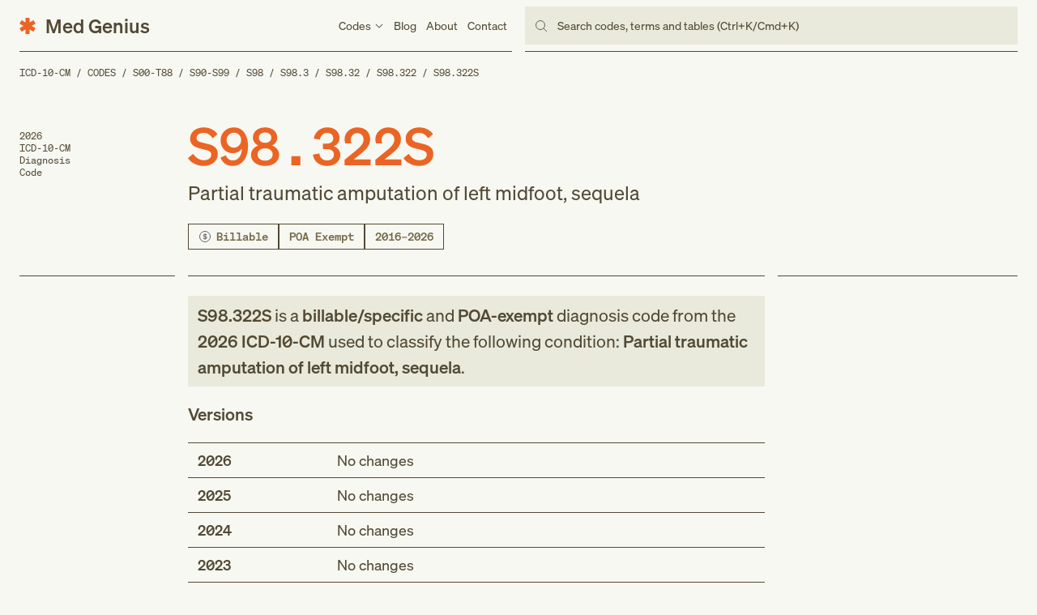

--- FILE ---
content_type: text/html; charset=utf-8
request_url: https://medgenius.com/icd-10-cm/codes/S98.322S
body_size: 8085
content:
<!DOCTYPE html><html lang="en" class="__variable_a02662 __variable_99352b"><head><meta charSet="utf-8"/><meta name="viewport" content="width=device-width, initial-scale=1"/><link rel="preload" href="/_next/static/media/2a58bed7b9abdee0-s.p.woff2" as="font" crossorigin="" type="font/woff2"/><link rel="preload" href="/_next/static/media/724987518f2434e4-s.p.woff2" as="font" crossorigin="" type="font/woff2"/><link rel="preload" href="/_next/static/media/a970e36a09c8eb2c-s.p.woff2" as="font" crossorigin="" type="font/woff2"/><link rel="preload" href="/_next/static/media/b4e16a45f37f0401-s.p.woff2" as="font" crossorigin="" type="font/woff2"/><link rel="preload" href="/_next/static/media/ef4343dd61b82be0-s.p.woff2" as="font" crossorigin="" type="font/woff2"/><link rel="stylesheet" href="/_next/static/css/050562a4d7f71b12.css" data-precedence="next"/><link rel="stylesheet" href="/_next/static/css/ff10d5815fe53a38.css" data-precedence="next"/><link rel="preload" as="script" fetchPriority="low" href="/_next/static/chunks/webpack-3886d4fda0af8fda.js"/><script src="/_next/static/chunks/fd9d1056-aeda4d62bde7b801.js" async=""></script><script src="/_next/static/chunks/472-0e21fb45336c72f1.js" async=""></script><script src="/_next/static/chunks/main-app-b120517776e8c69c.js" async=""></script><script src="/_next/static/chunks/326-f321bc9c22b61c5c.js" async=""></script><script src="/_next/static/chunks/835-3b7e69dd603dae84.js" async=""></script><script src="/_next/static/chunks/501-24af147265474360.js" async=""></script><script src="/_next/static/chunks/400-b20cd03bd0ad8684.js" async=""></script><script src="/_next/static/chunks/571-88bb72a0c28e9c91.js" async=""></script><script src="/_next/static/chunks/57-0083c171d51bfa0a.js" async=""></script><script src="/_next/static/chunks/app/layout-40e3f0f2de845936.js" async=""></script><script src="/_next/static/chunks/app/(content)/(icd-10)/icd-10-cm/codes/%5BcodeSlug%5D/page-a8312ca28161e24a.js" async=""></script><title>S98.322S: Partial traumatic amputation of left midfoot, sequela – 2026 ICD-10-CM Codes</title><meta name="description" content="2026 ICD-10-CM diagnosis code S98.322S for partial traumatic amputation of left midfoot, sequela. View code&#x27;s billable status, notations, version history, related codes, and more."/><link rel="canonical" href="https://medgenius.com/icd-10-cm/codes/S98.322S"/><meta property="og:title" content="S98.322S: Partial traumatic amputation of left midfoot, sequela – 2026 ICD-10-CM Codes"/><meta property="og:description" content="2026 ICD-10-CM diagnosis code S98.322S for partial traumatic amputation of left midfoot, sequela. View code&#x27;s billable status, notations, version history, related codes, and more."/><meta property="og:url" content="https://medgenius.com/icd-10-cm/codes/S98.322S"/><meta property="og:site_name" content="Med Genius"/><meta property="og:type" content="website"/><meta name="twitter:card" content="summary_large_image"/><meta name="twitter:title" content="S98.322S: Partial traumatic amputation of left midfoot, sequela – 2026 ICD-10-CM Codes"/><meta name="twitter:description" content="2026 ICD-10-CM diagnosis code S98.322S for partial traumatic amputation of left midfoot, sequela. View code&#x27;s billable status, notations, version history, related codes, and more."/><link rel="icon" href="/favicon.ico" type="image/x-icon" sizes="32x32"/><meta name="next-size-adjust"/><script src="/_next/static/chunks/polyfills-c67a75d1b6f99dc8.js" noModule=""></script></head><body><nav class="Navigation_container__2pwyP"><div class="Grid_container__60gUo"><div class="Static_container__oZ5pW" data-open="false"><a class="Static_logo__nc_cX" href="/"><span class="Static_icon__4Omjo"><svg width="16" height="16" viewBox="0 0 16 16" fill="none" xmlns="http://www.w3.org/2000/svg"><path d="M6 0h4v4.54l3.93-2.27 2 3.46L12 8l3.93 2.27-2 3.46L10 11.46V16H6v-4.54l-3.93 2.27-2-3.46L4 8 .07 5.73l2-3.46L6 4.54V0Z"></path></svg></span><span class="Static_text__0oGCr">Med Genius</span></a><ul class="Static_list__hZeuB"><li class="Static_item__FD6Fe"><div class="Static_link__mpzeB" data-open="false"><span class="Static_title__Wc_1y">Codes</span><span class="Static_caret__ZifQo"><svg width="12" height="12" viewBox="0 0 12 12" fill="none" xmlns="http://www.w3.org/2000/svg"><path fill-rule="evenodd" clip-rule="evenodd" d="M1.64645 4.35356L2.35356 3.64645L6.00001 7.2929L9.64645 3.64645L10.3536 4.35356L6.00001 8.70711L1.64645 4.35356Z"></path></svg></span></div><div class="Codes_container__1OC9G" data-open="false"><div class="Codes_group__3s3Ek"><a class="Codes_title__yVXXB" href="/icd-10-cm">ICD-10-CM</a><ul class="Codes_list__46XX0"><li class="Codes_item__n2NyV"><a class="Codes_link__KR_bA" href="/icd-10-cm/codes"><span class="Codes_text__7Zyav">Codes</span><span class="Codes_icon__NZhn8"><svg width="12" height="12" viewBox="0 0 12 12" fill="none" xmlns="http://www.w3.org/2000/svg"><path d="M8.79289 5.50001L5.64645 2.35356L6.35355 1.64645L10.7071 6.00001L6.35355 10.3536L5.64645 9.64645L8.79289 6.50001H2V5.50001H8.79289Z"></path></svg></span></a></li><li class="Codes_item__n2NyV"><a class="Codes_link__KR_bA" href="/icd-10-cm/index-to-diseases-and-injuries"><span class="Codes_text__7Zyav">Index of Diseases</span><span class="Codes_icon__NZhn8"><svg width="12" height="12" viewBox="0 0 12 12" fill="none" xmlns="http://www.w3.org/2000/svg"><path d="M8.79289 5.50001L5.64645 2.35356L6.35355 1.64645L10.7071 6.00001L6.35355 10.3536L5.64645 9.64645L8.79289 6.50001H2V5.50001H8.79289Z"></path></svg></span></a></li><li class="Codes_item__n2NyV"><a class="Codes_link__KR_bA" href="/icd-10-cm/external-cause-of-injuries-index"><span class="Codes_text__7Zyav">Index of External Causes</span><span class="Codes_icon__NZhn8"><svg width="12" height="12" viewBox="0 0 12 12" fill="none" xmlns="http://www.w3.org/2000/svg"><path d="M8.79289 5.50001L5.64645 2.35356L6.35355 1.64645L10.7071 6.00001L6.35355 10.3536L5.64645 9.64645L8.79289 6.50001H2V5.50001H8.79289Z"></path></svg></span></a></li><li class="Codes_item__n2NyV"><a class="Codes_link__KR_bA" href="/icd-10-cm/table-of-drugs-and-chemicals"><span class="Codes_text__7Zyav">Table of Drugs</span><span class="Codes_icon__NZhn8"><svg width="12" height="12" viewBox="0 0 12 12" fill="none" xmlns="http://www.w3.org/2000/svg"><path d="M8.79289 5.50001L5.64645 2.35356L6.35355 1.64645L10.7071 6.00001L6.35355 10.3536L5.64645 9.64645L8.79289 6.50001H2V5.50001H8.79289Z"></path></svg></span></a></li><li class="Codes_item__n2NyV"><a class="Codes_link__KR_bA" href="/icd-10-cm/table-of-neoplasms"><span class="Codes_text__7Zyav">Table of Neoplasms</span><span class="Codes_icon__NZhn8"><svg width="12" height="12" viewBox="0 0 12 12" fill="none" xmlns="http://www.w3.org/2000/svg"><path d="M8.79289 5.50001L5.64645 2.35356L6.35355 1.64645L10.7071 6.00001L6.35355 10.3536L5.64645 9.64645L8.79289 6.50001H2V5.50001H8.79289Z"></path></svg></span></a></li></ul></div><div class="Codes_group__3s3Ek"><span class="Codes_title__yVXXB">ICD-10-PCS</span><ul class="Codes_list__46XX0"><li class="Codes_item__n2NyV"><span class="Codes_link__KR_bA">Codes</span></li></ul></div><div class="Codes_group__3s3Ek"><span class="Codes_title__yVXXB">HCPCS</span><ul class="Codes_list__46XX0"><li class="Codes_item__n2NyV"><span class="Codes_link__KR_bA">Codes</span></li><li class="Codes_item__n2NyV"><span class="Codes_link__KR_bA">Modifiers</span></li></ul></div></div></li><li class="Static_item__FD6Fe"><a class="Static_link__mpzeB" href="/blog">Blog</a></li><li class="Static_item__FD6Fe"><a class="Static_link__mpzeB" href="/about">About</a></li><li class="Static_item__FD6Fe"><a class="Static_link__mpzeB" href="/contact">Contact</a></li></ul><button class="Static_menu__NypC9"><span class="Static_line__L3IbJ"></span><span class="Static_line__L3IbJ"></span><span class="Static_line__L3IbJ"></span></button></div><div class="Navigation_search__xruYk"><div class="Navigation_input__HR4l8">Search codes, terms and tables (Ctrl+K/Cmd+K)</div></div><dialog class="Navigation_modal___MrtF"></dialog></div></nav><main><!--$--><nav class="Breadcrumbs_container__MFURo"><ol class="Breadcrumbs_list__BwgwK"><li class="Breadcrumbs_item__AKp8Y"><a class="Breadcrumbs_link__VspuC" href="/icd-10-cm">ICD-10-CM</a></li><li class="Breadcrumbs_item__AKp8Y"><a class="Breadcrumbs_link__VspuC" href="/icd-10-cm/codes">Codes</a></li><li class="Breadcrumbs_item__AKp8Y"><a class="Breadcrumbs_link__VspuC" href="/icd-10-cm/codes/S00-T88">S00-T88</a></li><li class="Breadcrumbs_item__AKp8Y"><a class="Breadcrumbs_link__VspuC" href="/icd-10-cm/codes/S90-S99">S90-S99</a></li><li class="Breadcrumbs_item__AKp8Y"><a class="Breadcrumbs_link__VspuC" href="/icd-10-cm/codes/S98">S98</a></li><li class="Breadcrumbs_item__AKp8Y"><a class="Breadcrumbs_link__VspuC" href="/icd-10-cm/codes/S98.3">S98.3</a></li><li class="Breadcrumbs_item__AKp8Y"><a class="Breadcrumbs_link__VspuC" href="/icd-10-cm/codes/S98.32">S98.32</a></li><li class="Breadcrumbs_item__AKp8Y"><a class="Breadcrumbs_link__VspuC" href="/icd-10-cm/codes/S98.322">S98.322</a></li><li class="Breadcrumbs_item__AKp8Y"><a class="Breadcrumbs_link__VspuC" href="/icd-10-cm/codes/S98.322S">S98.322S</a></li></ol><script type="application/ld+json">{"@context":"https://schema.org/","@type":"BreadcrumbList","itemListElement":[{"@type":"ListItem","position":1,"item":{"name":"ICD-10-CM","@id":"https://medgenius.com/icd-10-cm"}},{"@type":"ListItem","position":2,"item":{"name":"Codes","@id":"https://medgenius.com/icd-10-cm/codes"}},{"@type":"ListItem","position":3,"item":{"name":"S00-T88","@id":"https://medgenius.com/icd-10-cm/codes/S00-T88"}},{"@type":"ListItem","position":4,"item":{"name":"S90-S99","@id":"https://medgenius.com/icd-10-cm/codes/S90-S99"}},{"@type":"ListItem","position":5,"item":{"name":"S98","@id":"https://medgenius.com/icd-10-cm/codes/S98"}},{"@type":"ListItem","position":6,"item":{"name":"S98.3","@id":"https://medgenius.com/icd-10-cm/codes/S98.3"}},{"@type":"ListItem","position":7,"item":{"name":"S98.32","@id":"https://medgenius.com/icd-10-cm/codes/S98.32"}},{"@type":"ListItem","position":8,"item":{"name":"S98.322","@id":"https://medgenius.com/icd-10-cm/codes/S98.322"}},{"@type":"ListItem","position":9,"item":{"name":"S98.322S","@id":"https://medgenius.com/icd-10-cm/codes/S98.322S"}}]}</script></nav><!--/$--><header class="Header_container__YvNwS"><div class="Grid_container__60gUo"><div class="Header_callout__dAlx_">2026<br /> ICD-10-CM<br /> Diagnosis<br /> Code</div><div class="Header_heading__3FVfG"><h1 class="Header_title__z4jI5">S98.322S<!-- --> <span class="Header_subtitle__gk7Co">Partial traumatic amputation of left midfoot, sequela</span></h1><ul class="Header_list__0zONQ"><li class="Header_item__bg6_c"><div class="Label_container__Xe_w1" data-type="billable"><svg width="16" height="16" viewBox="0 0 16 16" fill="none" xmlns="http://www.w3.org/2000/svg"><circle cx="8" cy="8" r="6.5" stroke="#666167"></circle><path d="M5.5 9.90517L6.31597 9.21552C6.67187 9.81034 7.12326 10.1379 7.72222 10.2328V8.33621C6.77604 8.15517 5.8125 7.87069 5.8125 6.65517C5.8125 5.62931 6.62847 4.94828 7.72222 4.82759V4H8.54687V4.82759C9.42361 4.93966 10.1441 5.35345 10.4826 5.93966L9.72743 6.64655C9.44965 6.17241 9.05035 5.85345 8.54687 5.74138V7.5C9.50174 7.68103 10.5 7.96552 10.5 9.24138C10.5 10.3103 9.6493 11.0086 8.54687 11.1552V12H7.72222V11.1638C6.74132 11.0603 5.92535 10.6034 5.5 9.90517ZM6.81944 6.57759C6.81944 7.03448 7.20139 7.21552 7.72222 7.34483V5.71552C7.18403 5.81034 6.81944 6.10345 6.81944 6.57759ZM9.48437 9.31897C9.48437 8.82759 9.08507 8.62931 8.54687 8.5V10.2241C9.08507 10.1379 9.48437 9.86207 9.48437 9.31897Z" fill="#666167"></path></svg>Billable</div></li><li class="Header_item__bg6_c"><div class="Label_container__Xe_w1" data-type="poa-exempt">POA Exempt</div></li><li class="Header_item__bg6_c"><div class="Label_container__Xe_w1" data-type="versions">2016–2026</div></li></ul></div><div class="Header_sidebar__VwbSg"></div></div></header><article class="Article_container__DDm_0"><div class="Grid_container__60gUo"><div class="FilterGroup_container__sukH6"></div><div class="Content_container__ZJDkR"><!--$--><section class="Summary_container__OVKcS"><p class="Summary_snippet__C8lru"><strong>S98.322S</strong> is a <strong>billable/specific</strong> and <strong>POA-exempt</strong> diagnosis code <!-- -->from <!-- --> the <strong>2026<!-- --> ICD-10-CM</strong> used to classify the following condition: <strong>Partial traumatic amputation of left midfoot, sequela</strong>.</p></section><!--/$--><!--$--><!--/$--><!--$--><!--/$--><!--$--><section class="Versions_container__kq06E"><h2 class="Versions_title__moaNM">Versions</h2><ol class="Versions_list__sdQno"><li class="Versions_item__1RJj_"><div class="Version_container__JygN9" data-open="false" data-changes="false"><div class="Version_heading__n__Z3"><h3 class="Version_title__fR1H4">2026</h3><p class="Version_description__BshJK">No changes</p></div></div></li><li class="Versions_item__1RJj_"><div class="Version_container__JygN9" data-open="false" data-changes="false"><div class="Version_heading__n__Z3"><h3 class="Version_title__fR1H4">2025</h3><p class="Version_description__BshJK">No changes</p></div></div></li><li class="Versions_item__1RJj_"><div class="Version_container__JygN9" data-open="false" data-changes="false"><div class="Version_heading__n__Z3"><h3 class="Version_title__fR1H4">2024</h3><p class="Version_description__BshJK">No changes</p></div></div></li><li class="Versions_item__1RJj_"><div class="Version_container__JygN9" data-open="false" data-changes="false"><div class="Version_heading__n__Z3"><h3 class="Version_title__fR1H4">2023</h3><p class="Version_description__BshJK">No changes</p></div></div></li><li class="Versions_item__1RJj_"><div class="Version_container__JygN9" data-open="false" data-changes="false"><div class="Version_heading__n__Z3"><h3 class="Version_title__fR1H4">2022</h3><p class="Version_description__BshJK">No changes</p></div></div></li><li class="Versions_item__1RJj_"><div class="Version_container__JygN9" data-open="false" data-changes="false"><div class="Version_heading__n__Z3"><h3 class="Version_title__fR1H4">2021</h3><p class="Version_description__BshJK">No changes</p></div></div></li><li class="Versions_item__1RJj_"><div class="Version_container__JygN9" data-open="false" data-changes="false"><div class="Version_heading__n__Z3"><h3 class="Version_title__fR1H4">2020</h3><p class="Version_description__BshJK">No changes</p></div></div></li><li class="Versions_item__1RJj_"><div class="Version_container__JygN9" data-open="false" data-changes="false"><div class="Version_heading__n__Z3"><h3 class="Version_title__fR1H4">2019</h3><p class="Version_description__BshJK">No changes</p></div></div></li><li class="Versions_item__1RJj_"><div class="Version_container__JygN9" data-open="false" data-changes="false"><div class="Version_heading__n__Z3"><h3 class="Version_title__fR1H4">2018</h3><p class="Version_description__BshJK">No changes</p></div></div></li><li class="Versions_item__1RJj_"><div class="Version_container__JygN9" data-open="false" data-changes="false"><div class="Version_heading__n__Z3"><h3 class="Version_title__fR1H4">2017</h3><p class="Version_description__BshJK">No changes</p></div></div></li><li class="Versions_item__1RJj_"><div class="Version_container__JygN9" data-open="false" data-changes="false"><div class="Version_heading__n__Z3"><h3 class="Version_title__fR1H4">2016</h3><p class="Version_description__BshJK">New code</p></div></div></li></ol></section><!--/$--></div><div class="Sidebar_container__LyFab"></div></div></article></main><footer class="Footer_container__nbfCk"><div class="Footer_design__jQriM"><div class="Footer_largeText__Tw2UL">Med Genius</div><div class="Footer_largeLogo__T1xli"><svg width="16" height="16" viewBox="0 0 16 16" fill="none" xmlns="http://www.w3.org/2000/svg"><path d="M6 0h4v4.54l3.93-2.27 2 3.46L12 8l3.93 2.27-2 3.46L10 11.46V16H6v-4.54l-3.93 2.27-2-3.46L4 8 .07 5.73l2-3.46L6 4.54V0Z"></path></svg></div></div><div class="Grid_container__60gUo"><div class="Footer_group__BC27_"><a class="Footer_logo__UHmER" href="/"><span class="Footer_logoIcon__C8ZXW"><svg width="16" height="16" viewBox="0 0 16 16" fill="none" xmlns="http://www.w3.org/2000/svg"><path d="M6 0h4v4.54l3.93-2.27 2 3.46L12 8l3.93 2.27-2 3.46L10 11.46V16H6v-4.54l-3.93 2.27-2-3.46L4 8 .07 5.73l2-3.46L6 4.54V0Z"></path></svg></span><span class="Footer_logoText__Yu9Tq">Med Genius</span></a><p class="Footer_legal__LijT7">© <!-- -->2026</p></div><div class="Footer_group__BC27_"><a class="Footer_title__x9uQj" href="/icd-10-cm">ICD-10-CM</a><ul class="Footer_list__v2pEM"><li class="Footer_item__L7vP7"><a class="Footer_link__bDMDN" href="/icd-10-cm/codes"><span class="Footer_text__CpiWM">Codes</span><span class="Footer_icon__fiIB8"><svg width="12" height="12" viewBox="0 0 12 12" fill="none" xmlns="http://www.w3.org/2000/svg"><path d="M8.79289 5.50001L5.64645 2.35356L6.35355 1.64645L10.7071 6.00001L6.35355 10.3536L5.64645 9.64645L8.79289 6.50001H2V5.50001H8.79289Z"></path></svg></span></a></li><li class="Footer_item__L7vP7"><a class="Footer_link__bDMDN" href="/icd-10-cm/index-to-diseases-and-injuries"><span class="Footer_text__CpiWM">Index of Diseases</span><span class="Footer_icon__fiIB8"><svg width="12" height="12" viewBox="0 0 12 12" fill="none" xmlns="http://www.w3.org/2000/svg"><path d="M8.79289 5.50001L5.64645 2.35356L6.35355 1.64645L10.7071 6.00001L6.35355 10.3536L5.64645 9.64645L8.79289 6.50001H2V5.50001H8.79289Z"></path></svg></span></a></li><li class="Footer_item__L7vP7"><a class="Footer_link__bDMDN" href="/icd-10-cm/external-cause-of-injuries-index"><span class="Footer_text__CpiWM">Index of External Causes</span><span class="Footer_icon__fiIB8"><svg width="12" height="12" viewBox="0 0 12 12" fill="none" xmlns="http://www.w3.org/2000/svg"><path d="M8.79289 5.50001L5.64645 2.35356L6.35355 1.64645L10.7071 6.00001L6.35355 10.3536L5.64645 9.64645L8.79289 6.50001H2V5.50001H8.79289Z"></path></svg></span></a></li><li class="Footer_item__L7vP7"><a class="Footer_link__bDMDN" href="/icd-10-cm/table-of-drugs-and-chemicals"><span class="Footer_text__CpiWM">Table of Drugs</span><span class="Footer_icon__fiIB8"><svg width="12" height="12" viewBox="0 0 12 12" fill="none" xmlns="http://www.w3.org/2000/svg"><path d="M8.79289 5.50001L5.64645 2.35356L6.35355 1.64645L10.7071 6.00001L6.35355 10.3536L5.64645 9.64645L8.79289 6.50001H2V5.50001H8.79289Z"></path></svg></span></a></li><li class="Footer_item__L7vP7"><a class="Footer_link__bDMDN" href="/icd-10-cm/table-of-neoplasms"><span class="Footer_text__CpiWM">Table of Neoplasms</span><span class="Footer_icon__fiIB8"><svg width="12" height="12" viewBox="0 0 12 12" fill="none" xmlns="http://www.w3.org/2000/svg"><path d="M8.79289 5.50001L5.64645 2.35356L6.35355 1.64645L10.7071 6.00001L6.35355 10.3536L5.64645 9.64645L8.79289 6.50001H2V5.50001H8.79289Z"></path></svg></span></a></li></ul></div><div class="Footer_group__BC27_"><span class="Footer_title__x9uQj">Company</span><ul class="Footer_list__v2pEM"><li class="Footer_item__L7vP7"><a class="Footer_link__bDMDN" href="/blog"><span class="Footer_text__CpiWM">Blog</span><span class="Footer_icon__fiIB8"><svg width="12" height="12" viewBox="0 0 12 12" fill="none" xmlns="http://www.w3.org/2000/svg"><path d="M8.79289 5.50001L5.64645 2.35356L6.35355 1.64645L10.7071 6.00001L6.35355 10.3536L5.64645 9.64645L8.79289 6.50001H2V5.50001H8.79289Z"></path></svg></span></a></li><li class="Footer_item__L7vP7"><a class="Footer_link__bDMDN" href="/about"><span class="Footer_text__CpiWM">About</span><span class="Footer_icon__fiIB8"><svg width="12" height="12" viewBox="0 0 12 12" fill="none" xmlns="http://www.w3.org/2000/svg"><path d="M8.79289 5.50001L5.64645 2.35356L6.35355 1.64645L10.7071 6.00001L6.35355 10.3536L5.64645 9.64645L8.79289 6.50001H2V5.50001H8.79289Z"></path></svg></span></a></li><li class="Footer_item__L7vP7"><a class="Footer_link__bDMDN" href="/icd-10-cm/external-cause-of-injuries-index"><span class="Footer_text__CpiWM">Index of External Causes</span><span class="Footer_icon__fiIB8"><svg width="12" height="12" viewBox="0 0 12 12" fill="none" xmlns="http://www.w3.org/2000/svg"><path d="M8.79289 5.50001L5.64645 2.35356L6.35355 1.64645L10.7071 6.00001L6.35355 10.3536L5.64645 9.64645L8.79289 6.50001H2V5.50001H8.79289Z"></path></svg></span></a></li></ul></div><div class="Footer_group__BC27_ undefined"><a class="Footer_title__x9uQj" href="/blog">Blog</a><ul class="Footer_list__v2pEM"><li class="Footer_item__L7vP7"><a class="Footer_link__bDMDN" href="/blog/healthcare-statistics"><span class="Footer_text__CpiWM">17 Key Statistics Shaping the Future of Work in Healthcare</span><span class="Footer_icon__fiIB8"><svg width="12" height="12" viewBox="0 0 12 12" fill="none" xmlns="http://www.w3.org/2000/svg"><path d="M8.79289 5.50001L5.64645 2.35356L6.35355 1.64645L10.7071 6.00001L6.35355 10.3536L5.64645 9.64645L8.79289 6.50001H2V5.50001H8.79289Z"></path></svg></span></a></li><li class="Footer_item__L7vP7"><a class="Footer_link__bDMDN" href="/blog/icd-11-is-coming-what-healthcare-professionals-need-to-know"><span class="Footer_text__CpiWM">ICD-11 is Coming: What Healthcare Professionals Need to Know</span><span class="Footer_icon__fiIB8"><svg width="12" height="12" viewBox="0 0 12 12" fill="none" xmlns="http://www.w3.org/2000/svg"><path d="M8.79289 5.50001L5.64645 2.35356L6.35355 1.64645L10.7071 6.00001L6.35355 10.3536L5.64645 9.64645L8.79289 6.50001H2V5.50001H8.79289Z"></path></svg></span></a></li></ul></div></div></footer><!--$!--><template data-dgst="NEXT_DYNAMIC_NO_SSR_CODE"></template><!--/$--><script src="/_next/static/chunks/webpack-3886d4fda0af8fda.js" async=""></script><script>(self.__next_f=self.__next_f||[]).push([0]);self.__next_f.push([2,null])</script><script>self.__next_f.push([1,"1:HL[\"/_next/static/media/2a58bed7b9abdee0-s.p.woff2\",\"font\",{\"crossOrigin\":\"\",\"type\":\"font/woff2\"}]\n2:HL[\"/_next/static/media/724987518f2434e4-s.p.woff2\",\"font\",{\"crossOrigin\":\"\",\"type\":\"font/woff2\"}]\n3:HL[\"/_next/static/media/a970e36a09c8eb2c-s.p.woff2\",\"font\",{\"crossOrigin\":\"\",\"type\":\"font/woff2\"}]\n4:HL[\"/_next/static/media/b4e16a45f37f0401-s.p.woff2\",\"font\",{\"crossOrigin\":\"\",\"type\":\"font/woff2\"}]\n5:HL[\"/_next/static/media/ef4343dd61b82be0-s.p.woff2\",\"font\",{\"crossOrigin\":\"\",\"type\":\"font/woff2\"}]\n6:HL[\"/"])</script><script>self.__next_f.push([1,"_next/static/css/050562a4d7f71b12.css\",\"style\"]\n0:\"$L7\"\n"])</script><script>self.__next_f.push([1,"8:HL[\"/_next/static/css/ff10d5815fe53a38.css\",\"style\"]\n"])</script><script>self.__next_f.push([1,"9:I[33728,[],\"\"]\nb:I[29928,[],\"\"]\nc:I[21114,[\"326\",\"static/chunks/326-f321bc9c22b61c5c.js\",\"835\",\"static/chunks/835-3b7e69dd603dae84.js\",\"501\",\"static/chunks/501-24af147265474360.js\",\"400\",\"static/chunks/400-b20cd03bd0ad8684.js\",\"571\",\"static/chunks/571-88bb72a0c28e9c91.js\",\"57\",\"static/chunks/57-0083c171d51bfa0a.js\",\"185\",\"static/chunks/app/layout-40e3f0f2de845936.js\"],\"SearchProvider\"]\nd:I[54332,[\"326\",\"static/chunks/326-f321bc9c22b61c5c.js\",\"835\",\"static/chunks/835-3b7e69dd603dae84.js\",\"501\",\"static/chun"])</script><script>self.__next_f.push([1,"ks/501-24af147265474360.js\",\"400\",\"static/chunks/400-b20cd03bd0ad8684.js\",\"571\",\"static/chunks/571-88bb72a0c28e9c91.js\",\"57\",\"static/chunks/57-0083c171d51bfa0a.js\",\"185\",\"static/chunks/app/layout-40e3f0f2de845936.js\"],\"\"]\ne:I[56954,[],\"\"]\nf:I[7264,[],\"\"]\n16:I[68326,[\"326\",\"static/chunks/326-f321bc9c22b61c5c.js\",\"313\",\"static/chunks/app/(content)/(icd-10)/icd-10-cm/codes/%5BcodeSlug%5D/page-a8312ca28161e24a.js\"],\"\"]\n17:I[89817,[\"326\",\"static/chunks/326-f321bc9c22b61c5c.js\",\"835\",\"static/chunks/835-3b7e69dd60"])</script><script>self.__next_f.push([1,"3dae84.js\",\"501\",\"static/chunks/501-24af147265474360.js\",\"400\",\"static/chunks/400-b20cd03bd0ad8684.js\",\"571\",\"static/chunks/571-88bb72a0c28e9c91.js\",\"57\",\"static/chunks/57-0083c171d51bfa0a.js\",\"185\",\"static/chunks/app/layout-40e3f0f2de845936.js\"],\"Analytics\"]\n18:I[94400,[\"326\",\"static/chunks/326-f321bc9c22b61c5c.js\",\"835\",\"static/chunks/835-3b7e69dd603dae84.js\",\"501\",\"static/chunks/501-24af147265474360.js\",\"400\",\"static/chunks/400-b20cd03bd0ad8684.js\",\"571\",\"static/chunks/571-88bb72a0c28e9c91.js\",\"57\",\"stat"])</script><script>self.__next_f.push([1,"ic/chunks/57-0083c171d51bfa0a.js\",\"185\",\"static/chunks/app/layout-40e3f0f2de845936.js\"],\"SpeedInsights\"]\n10:{\"fontFamily\":\"system-ui,\\\"Segoe UI\\\",Roboto,Helvetica,Arial,sans-serif,\\\"Apple Color Emoji\\\",\\\"Segoe UI Emoji\\\"\",\"height\":\"100vh\",\"textAlign\":\"center\",\"display\":\"flex\",\"flexDirection\":\"column\",\"alignItems\":\"center\",\"justifyContent\":\"center\"}\n11:{\"display\":\"inline-block\",\"margin\":\"0 20px 0 0\",\"padding\":\"0 23px 0 0\",\"fontSize\":24,\"fontWeight\":500,\"verticalAlign\":\"top\",\"lineHeight\":\"49px\"}\n12:{\"display\""])</script><script>self.__next_f.push([1,":\"inline-block\"}\n13:{\"fontSize\":14,\"fontWeight\":400,\"lineHeight\":\"49px\",\"margin\":0}\n"])</script><script>self.__next_f.push([1,"7:[[[\"$\",\"link\",\"0\",{\"rel\":\"stylesheet\",\"href\":\"/_next/static/css/050562a4d7f71b12.css\",\"precedence\":\"next\",\"crossOrigin\":\"$undefined\"}]],[\"$\",\"$L9\",null,{\"buildId\":\"eBuxz3nOTwldQLabfqyZe\",\"assetPrefix\":\"\",\"initialCanonicalUrl\":\"/icd-10-cm/codes/S98.322S\",\"initialTree\":[\"\",{\"children\":[\"(content)\",{\"children\":[\"(icd-10)\",{\"children\":[\"icd-10-cm\",{\"children\":[\"codes\",{\"children\":[[\"codeSlug\",\"S98.322S\",\"d\"],{\"children\":[\"__PAGE__\",{}]}]}]}]}]}]},\"$undefined\",\"$undefined\",true],\"initialHead\":[false,\"$La\"],\"globalErrorComponent\":\"$b\",\"children\":[null,[\"$\",\"html\",null,{\"lang\":\"en\",\"className\":\"__variable_a02662 __variable_99352b\",\"children\":[\"$\",\"body\",null,{\"children\":[\"$\",\"$Lc\",null,{\"children\":[[\"$\",\"$Ld\",null,{}],[\"$\",\"$Le\",null,{\"parallelRouterKey\":\"children\",\"segmentPath\":[\"children\"],\"loading\":\"$undefined\",\"loadingStyles\":\"$undefined\",\"loadingScripts\":\"$undefined\",\"hasLoading\":false,\"error\":\"$undefined\",\"errorStyles\":\"$undefined\",\"errorScripts\":\"$undefined\",\"template\":[\"$\",\"$Lf\",null,{}],\"templateStyles\":\"$undefined\",\"templateScripts\":\"$undefined\",\"notFound\":[[\"$\",\"title\",null,{\"children\":\"404: This page could not be found.\"}],[\"$\",\"div\",null,{\"style\":{\"fontFamily\":\"system-ui,\\\"Segoe UI\\\",Roboto,Helvetica,Arial,sans-serif,\\\"Apple Color Emoji\\\",\\\"Segoe UI Emoji\\\"\",\"height\":\"100vh\",\"textAlign\":\"center\",\"display\":\"flex\",\"flexDirection\":\"column\",\"alignItems\":\"center\",\"justifyContent\":\"center\"},\"children\":[\"$\",\"div\",null,{\"children\":[[\"$\",\"style\",null,{\"dangerouslySetInnerHTML\":{\"__html\":\"body{color:#000;background:#fff;margin:0}.next-error-h1{border-right:1px solid rgba(0,0,0,.3)}@media (prefers-color-scheme:dark){body{color:#fff;background:#000}.next-error-h1{border-right:1px solid rgba(255,255,255,.3)}}\"}}],[\"$\",\"h1\",null,{\"className\":\"next-error-h1\",\"style\":{\"display\":\"inline-block\",\"margin\":\"0 20px 0 0\",\"padding\":\"0 23px 0 0\",\"fontSize\":24,\"fontWeight\":500,\"verticalAlign\":\"top\",\"lineHeight\":\"49px\"},\"children\":\"404\"}],[\"$\",\"div\",null,{\"style\":{\"display\":\"inline-block\"},\"children\":[\"$\",\"h2\",null,{\"style\":{\"fontSize\":14,\"fontWeight\":400,\"lineHeight\":\"49px\",\"margin\":0},\"children\":\"This page could not be found.\"}]}]]}]}]],\"notFoundStyles\":[],\"childProp\":{\"current\":[\"$\",\"$Le\",null,{\"parallelRouterKey\":\"children\",\"segmentPath\":[\"children\",\"(content)\",\"children\"],\"loading\":\"$undefined\",\"loadingStyles\":\"$undefined\",\"loadingScripts\":\"$undefined\",\"hasLoading\":false,\"error\":\"$undefined\",\"errorStyles\":\"$undefined\",\"errorScripts\":\"$undefined\",\"template\":[\"$\",\"$Lf\",null,{}],\"templateStyles\":\"$undefined\",\"templateScripts\":\"$undefined\",\"notFound\":[[\"$\",\"title\",null,{\"children\":\"404: This page could not be found.\"}],[\"$\",\"div\",null,{\"style\":\"$10\",\"children\":[\"$\",\"div\",null,{\"children\":[[\"$\",\"style\",null,{\"dangerouslySetInnerHTML\":{\"__html\":\"body{color:#000;background:#fff;margin:0}.next-error-h1{border-right:1px solid rgba(0,0,0,.3)}@media (prefers-color-scheme:dark){body{color:#fff;background:#000}.next-error-h1{border-right:1px solid rgba(255,255,255,.3)}}\"}}],[\"$\",\"h1\",null,{\"className\":\"next-error-h1\",\"style\":\"$11\",\"children\":\"404\"}],[\"$\",\"div\",null,{\"style\":\"$12\",\"children\":[\"$\",\"h2\",null,{\"style\":\"$13\",\"children\":\"This page could not be found.\"}]}]]}]}]],\"notFoundStyles\":[],\"childProp\":{\"current\":[null,[\"$\",\"main\",null,{\"children\":[\"$\",\"$Le\",null,{\"parallelRouterKey\":\"children\",\"segmentPath\":[\"children\",\"(content)\",\"children\",\"(icd-10)\",\"children\"],\"loading\":\"$undefined\",\"loadingStyles\":\"$undefined\",\"loadingScripts\":\"$undefined\",\"hasLoading\":false,\"error\":\"$undefined\",\"errorStyles\":\"$undefined\",\"errorScripts\":\"$undefined\",\"template\":[\"$\",\"$Lf\",null,{}],\"templateStyles\":\"$undefined\",\"templateScripts\":\"$undefined\",\"notFound\":\"$undefined\",\"notFoundStyles\":\"$undefined\",\"childProp\":{\"current\":[\"$\",\"$Le\",null,{\"parallelRouterKey\":\"children\",\"segmentPath\":[\"children\",\"(content)\",\"children\",\"(icd-10)\",\"children\",\"icd-10-cm\",\"children\"],\"loading\":\"$undefined\",\"loadingStyles\":\"$undefined\",\"loadingScripts\":\"$undefined\",\"hasLoading\":false,\"error\":\"$undefined\",\"errorStyles\":\"$undefined\",\"errorScripts\":\"$undefined\",\"template\":[\"$\",\"$Lf\",null,{}],\"templateStyles\":\"$undefined\",\"templateScripts\":\"$undefined\",\"notFound\":\"$undefined\",\"notFoundStyles\":\"$undefined\",\"childProp\":{\"current\":[\"$\",\"$Le\",null,{\"parallelRouterKey\":\"children\",\"segmentPath\":[\"children\",\"(content)\",\"children\",\"(icd-10)\",\"children\",\"icd-10-cm\",\"children\",\"codes\",\"children\"],\"loading\":\"$undefined\",\"loadingStyles\":\"$undefined\",\"loadingScripts\":\"$undefined\",\"hasLoading\":false,\"error\":\"$undefined\",\"errorStyles\":\"$undefined\",\"errorScripts\":\"$undefined\",\"template\":[\"$\",\"$Lf\",null,{}],\"templateStyles\":\"$undefined\",\"templateScripts\":\"$undefined\",\"notFound\":\"$undefined\",\"notFoundStyles\":\"$undefined\",\"childProp\":{\"current\":[\"$\",\"$Le\",null,{\"parallelRouterKey\":\"children\",\"segmentPath\":[\"children\",\"(content)\",\"children\",\"(icd-10)\",\"children\",\"icd-10-cm\",\"children\",\"codes\",\"children\",[\"codeSlug\",\"S98.322S\",\"d\"],\"children\"],\"loading\":\"$undefined\",\"loadingStyles\":\"$undefined\",\"loadingScripts\":\"$undefined\",\"hasLoading\":false,\"error\":\"$undefined\",\"errorStyles\":\"$undefined\",\"errorScripts\":\"$undefined\",\"template\":[\"$\",\"$Lf\",null,{}],\"templateStyles\":\"$undefined\",\"templateScripts\":\"$undefined\",\"notFound\":\"$undefined\",\"notFoundStyles\":\"$undefined\",\"childProp\":{\"current\":[\"$L14\",\"$L15\",null],\"segment\":\"__PAGE__\"},\"styles\":[[\"$\",\"link\",\"0\",{\"rel\":\"stylesheet\",\"href\":\"/_next/static/css/ff10d5815fe53a38.css\",\"precedence\":\"next\",\"crossOrigin\":\"$undefined\"}]]}],\"segment\":[\"codeSlug\",\"S98.322S\",\"d\"]},\"styles\":null}],\"segment\":\"codes\"},\"styles\":null}],\"segment\":\"icd-10-cm\"},\"styles\":null}]}],null],\"segment\":\"(icd-10)\"},\"styles\":null}],\"segment\":\"(content)\"},\"styles\":null}],[\"$\",\"footer\",null,{\"className\":\"Footer_container__nbfCk\",\"children\":[[\"$\",\"div\",null,{\"className\":\"Footer_design__jQriM\",\"children\":[[\"$\",\"div\",null,{\"className\":\"Footer_largeText__Tw2UL\",\"children\":\"Med Genius\"}],[\"$\",\"div\",null,{\"className\":\"Footer_largeLogo__T1xli\",\"children\":[\"$\",\"svg\",null,{\"width\":\"16\",\"height\":\"16\",\"viewBox\":\"0 0 16 16\",\"fill\":\"none\",\"xmlns\":\"http://www.w3.org/2000/svg\",\"children\":[\"$\",\"path\",null,{\"d\":\"M6 0h4v4.54l3.93-2.27 2 3.46L12 8l3.93 2.27-2 3.46L10 11.46V16H6v-4.54l-3.93 2.27-2-3.46L4 8 .07 5.73l2-3.46L6 4.54V0Z\"}]}]}]]}],[\"$\",\"div\",null,{\"className\":\"Grid_container__60gUo\",\"children\":[[\"$\",\"div\",null,{\"className\":\"Footer_group__BC27_\",\"children\":[[\"$\",\"$L16\",null,{\"href\":\"/\",\"className\":\"Footer_logo__UHmER\",\"children\":[[\"$\",\"span\",null,{\"className\":\"Footer_logoIcon__C8ZXW\",\"children\":[\"$\",\"svg\",null,{\"width\":\"16\",\"height\":\"16\",\"viewBox\":\"0 0 16 16\",\"fill\":\"none\",\"xmlns\":\"http://www.w3.org/2000/svg\",\"children\":[\"$\",\"path\",null,{\"d\":\"M6 0h4v4.54l3.93-2.27 2 3.46L12 8l3.93 2.27-2 3.46L10 11.46V16H6v-4.54l-3.93 2.27-2-3.46L4 8 .07 5.73l2-3.46L6 4.54V0Z\"}]}]}],[\"$\",\"span\",null,{\"className\":\"Footer_logoText__Yu9Tq\",\"children\":\"Med Genius\"}]]}],[\"$\",\"p\",null,{\"className\":\"Footer_legal__LijT7\",\"children\":[\"© \",2026]}]]}],[\"$\",\"div\",null,{\"className\":\"Footer_group__BC27_\",\"children\":[[\"$\",\"$L16\",null,{\"className\":\"Footer_title__x9uQj\",\"href\":\"/icd-10-cm\",\"children\":\"ICD-10-CM\"}],[\"$\",\"ul\",null,{\"className\":\"Footer_list__v2pEM\",\"children\":[[\"$\",\"li\",null,{\"className\":\"Footer_item__L7vP7\",\"children\":[\"$\",\"$L16\",null,{\"className\":\"Footer_link__bDMDN\",\"href\":\"/icd-10-cm/codes\",\"children\":[[\"$\",\"span\",null,{\"className\":\"Footer_text__CpiWM\",\"children\":\"Codes\"}],[\"$\",\"span\",null,{\"className\":\"Footer_icon__fiIB8\",\"children\":[\"$\",\"svg\",null,{\"width\":\"12\",\"height\":\"12\",\"viewBox\":\"0 0 12 12\",\"fill\":\"none\",\"xmlns\":\"http://www.w3.org/2000/svg\",\"children\":[\"$\",\"path\",null,{\"d\":\"M8.79289 5.50001L5.64645 2.35356L6.35355 1.64645L10.7071 6.00001L6.35355 10.3536L5.64645 9.64645L8.79289 6.50001H2V5.50001H8.79289Z\"}]}]}]]}]}],[\"$\",\"li\",null,{\"className\":\"Footer_item__L7vP7\",\"children\":[\"$\",\"$L16\",null,{\"className\":\"Footer_link__bDMDN\",\"href\":\"/icd-10-cm/index-to-diseases-and-injuries\",\"children\":[[\"$\",\"span\",null,{\"className\":\"Footer_text__CpiWM\",\"children\":\"Index of Diseases\"}],[\"$\",\"span\",null,{\"className\":\"Footer_icon__fiIB8\",\"children\":[\"$\",\"svg\",null,{\"width\":\"12\",\"height\":\"12\",\"viewBox\":\"0 0 12 12\",\"fill\":\"none\",\"xmlns\":\"http://www.w3.org/2000/svg\",\"children\":[\"$\",\"path\",null,{\"d\":\"M8.79289 5.50001L5.64645 2.35356L6.35355 1.64645L10.7071 6.00001L6.35355 10.3536L5.64645 9.64645L8.79289 6.50001H2V5.50001H8.79289Z\"}]}]}]]}]}],[\"$\",\"li\",null,{\"className\":\"Footer_item__L7vP7\",\"children\":[\"$\",\"$L16\",null,{\"className\":\"Footer_link__bDMDN\",\"href\":\"/icd-10-cm/external-cause-of-injuries-index\",\"children\":[[\"$\",\"span\",null,{\"className\":\"Footer_text__CpiWM\",\"children\":\"Index of External Causes\"}],[\"$\",\"span\",null,{\"className\":\"Footer_icon__fiIB8\",\"children\":[\"$\",\"svg\",null,{\"width\":\"12\",\"height\":\"12\",\"viewBox\":\"0 0 12 12\",\"fill\":\"none\",\"xmlns\":\"http://www.w3.org/2000/svg\",\"children\":[\"$\",\"path\",null,{\"d\":\"M8.79289 5.50001L5.64645 2.35356L6.35355 1.64645L10.7071 6.00001L6.35355 10.3536L5.64645 9.64645L8.79289 6.50001H2V5.50001H8.79289Z\"}]}]}]]}]}],[\"$\",\"li\",null,{\"className\":\"Footer_item__L7vP7\",\"children\":[\"$\",\"$L16\",null,{\"className\":\"Footer_link__bDMDN\",\"href\":\"/icd-10-cm/table-of-drugs-and-chemicals\",\"children\":[[\"$\",\"span\",null,{\"className\":\"Footer_text__CpiWM\",\"children\":\"Table of Drugs\"}],[\"$\",\"span\",null,{\"className\":\"Footer_icon__fiIB8\",\"children\":[\"$\",\"svg\",null,{\"width\":\"12\",\"height\":\"12\",\"viewBox\":\"0 0 12 12\",\"fill\":\"none\",\"xmlns\":\"http://www.w3.org/2000/svg\",\"children\":[\"$\",\"path\",null,{\"d\":\"M8.79289 5.50001L5.64645 2.35356L6.35355 1.64645L10.7071 6.00001L6.35355 10.3536L5.64645 9.64645L8.79289 6.50001H2V5.50001H8.79289Z\"}]}]}]]}]}],[\"$\",\"li\",null,{\"className\":\"Footer_item__L7vP7\",\"children\":[\"$\",\"$L16\",null,{\"className\":\"Footer_link__bDMDN\",\"href\":\"/icd-10-cm/table-of-neoplasms\",\"children\":[[\"$\",\"span\",null,{\"className\":\"Footer_text__CpiWM\",\"children\":\"Table of Neoplasms\"}],[\"$\",\"span\",null,{\"className\":\"Footer_icon__fiIB8\",\"children\":[\"$\",\"svg\",null,{\"width\":\"12\",\"height\":\"12\",\"viewBox\":\"0 0 12 12\",\"fill\":\"none\",\"xmlns\":\"http://www.w3.org/2000/svg\",\"children\":[\"$\",\"path\",null,{\"d\":\"M8.79289 5.50001L5.64645 2.35356L6.35355 1.64645L10.7071 6.00001L6.35355 10.3536L5.64645 9.64645L8.79289 6.50001H2V5.50001H8.79289Z\"}]}]}]]}]}]]}]]}],[\"$\",\"div\",null,{\"className\":\"Footer_group__BC27_\",\"children\":[[\"$\",\"span\",null,{\"className\":\"Footer_title__x9uQj\",\"children\":\"Company\"}],[\"$\",\"ul\",null,{\"className\":\"Footer_list__v2pEM\",\"children\":[[\"$\",\"li\",null,{\"className\":\"Footer_item__L7vP7\",\"children\":[\"$\",\"$L16\",null,{\"className\":\"Footer_link__bDMDN\",\"href\":\"/blog\",\"children\":[[\"$\",\"span\",null,{\"className\":\"Footer_text__CpiWM\",\"children\":\"Blog\"}],[\"$\",\"span\",null,{\"className\":\"Footer_icon__fiIB8\",\"children\":[\"$\",\"svg\",null,{\"width\":\"12\",\"height\":\"12\",\"viewBox\":\"0 0 12 12\",\"fill\":\"none\",\"xmlns\":\"http://www.w3.org/2000/svg\",\"children\":[\"$\",\"path\",null,{\"d\":\"M8.79289 5.50001L5.64645 2.35356L6.35355 1.64645L10.7071 6.00001L6.35355 10.3536L5.64645 9.64645L8.79289 6.50001H2V5.50001H8.79289Z\"}]}]}]]}]}],[\"$\",\"li\",null,{\"className\":\"Footer_item__L7vP7\",\"children\":[\"$\",\"$L16\",null,{\"className\":\"Footer_link__bDMDN\",\"href\":\"/about\",\"children\":[[\"$\",\"span\",null,{\"className\":\"Footer_text__CpiWM\",\"children\":\"About\"}],[\"$\",\"span\",null,{\"className\":\"Footer_icon__fiIB8\",\"children\":[\"$\",\"svg\",null,{\"width\":\"12\",\"height\":\"12\",\"viewBox\":\"0 0 12 12\",\"fill\":\"none\",\"xmlns\":\"http://www.w3.org/2000/svg\",\"children\":[\"$\",\"path\",null,{\"d\":\"M8.79289 5.50001L5.64645 2.35356L6.35355 1.64645L10.7071 6.00001L6.35355 10.3536L5.64645 9.64645L8.79289 6.50001H2V5.50001H8.79289Z\"}]}]}]]}]}],[\"$\",\"li\",null,{\"className\":\"Footer_item__L7vP7\",\"children\":[\"$\",\"$L16\",null,{\"className\":\"Footer_link__bDMDN\",\"href\":\"/icd-10-cm/external-cause-of-injuries-index\",\"children\":[[\"$\",\"span\",null,{\"className\":\"Footer_text__CpiWM\",\"children\":\"Index of External Causes\"}],[\"$\",\"span\",null,{\"className\":\"Footer_icon__fiIB8\",\"children\":[\"$\",\"svg\",null,{\"width\":\"12\",\"height\":\"12\",\"viewBox\":\"0 0 12 12\",\"fill\":\"none\",\"xmlns\":\"http://www.w3.org/2000/svg\",\"children\":[\"$\",\"path\",null,{\"d\":\"M8.79289 5.50001L5.64645 2.35356L6.35355 1.64645L10.7071 6.00001L6.35355 10.3536L5.64645 9.64645L8.79289 6.50001H2V5.50001H8.79289Z\"}]}]}]]}]}]]}]]}],[\"$\",\"div\",null,{\"className\":\"Footer_group__BC27_ undefined\",\"children\":[[\"$\",\"$L16\",null,{\"className\":\"Footer_title__x9uQj\",\"href\":\"/blog\",\"children\":\"Blog\"}],[\"$\",\"ul\",null,{\"className\":\"Footer_list__v2pEM\",\"children\":[[\"$\",\"li\",null,{\"className\":\"Footer_item__L7vP7\",\"children\":[\"$\",\"$L16\",null,{\"className\":\"Footer_link__bDMDN\",\"href\":\"/blog/healthcare-statistics\",\"children\":[[\"$\",\"span\",null,{\"className\":\"Footer_text__CpiWM\",\"children\":\"17 Key Statistics Shaping the Future of Work in Healthcare\"}],[\"$\",\"span\",null,{\"className\":\"Footer_icon__fiIB8\",\"children\":[\"$\",\"svg\",null,{\"width\":\"12\",\"height\":\"12\",\"viewBox\":\"0 0 12 12\",\"fill\":\"none\",\"xmlns\":\"http://www.w3.org/2000/svg\",\"children\":[\"$\",\"path\",null,{\"d\":\"M8.79289 5.50001L5.64645 2.35356L6.35355 1.64645L10.7071 6.00001L6.35355 10.3536L5.64645 9.64645L8.79289 6.50001H2V5.50001H8.79289Z\"}]}]}]]}]}],[\"$\",\"li\",null,{\"className\":\"Footer_item__L7vP7\",\"children\":[\"$\",\"$L16\",null,{\"className\":\"Footer_link__bDMDN\",\"href\":\"/blog/icd-11-is-coming-what-healthcare-professionals-need-to-know\",\"children\":[[\"$\",\"span\",null,{\"className\":\"Footer_text__CpiWM\",\"children\":\"ICD-11 is Coming: What Healthcare Professionals Need to Know\"}],[\"$\",\"span\",null,{\"className\":\"Footer_icon__fiIB8\",\"children\":[\"$\",\"svg\",null,{\"width\":\"12\",\"height\":\"12\",\"viewBox\":\"0 0 12 12\",\"fill\":\"none\",\"xmlns\":\"http://www.w3.org/2000/svg\",\"children\":[\"$\",\"path\",null,{\"d\":\"M8.79289 5.50001L5.64645 2.35356L6.35355 1.64645L10.7071 6.00001L6.35355 10.3536L5.64645 9.64645L8.79289 6.50001H2V5.50001H8.79289Z\"}]}]}]]}]}]]}]]}]]}]]}],[\"$\",\"$L17\",null,{}],[\"$\",\"$L18\",null,{}]]}]}]}],null]}]]\n"])</script><script>self.__next_f.push([1,"19:\"$Sreact.suspense\"\n"])</script><script>self.__next_f.push([1,"15:[[\"$\",\"$19\",null,{\"fallback\":[\"$\",\"nav\",null,{\"className\":\"Breadcrumbs_container__MFURo\",\"children\":[\"$\",\"ol\",null,{\"className\":\"Breadcrumbs_list__BwgwK\",\"children\":[[\"$\",\"li\",\"loading-icd-10\",{\"children\":[\"$\",\"$L16\",null,{\"href\":\"/icd-10-cm\",\"className\":\"Breadcrumbs_loader___nZLC\",\"children\":[\"$\",\"span\",null,{\"className\":\"Breadcrumbs_link__VspuC\",\"children\":\"ICD-10-CM\"}]}]}],[\"$\",\"li\",\"loading-codes\",{\"children\":[\"$\",\"$L16\",null,{\"href\":\"/icd-10-cm/codes\",\"className\":\"Breadcrumbs_loader___nZLC\",\"children\":[\"$\",\"span\",null,{\"className\":\"Breadcrumbs_link__VspuC\",\"children\":\"CODES\"}]}]}],[\"$\",\"li\",\"loading-loading\",{\"children\":[\"$\",\"div\",null,{\"children\":[\"$\",\"span\",null,{\"className\":\"Breadcrumbs_link__VspuC\",\"children\":\"LOADING...\"}]}]}]]}]}],\"children\":\"$L1a\"}],\"$L1b\",[\"$\",\"article\",null,{\"className\":\"Article_container__DDm_0\",\"children\":[\"$\",\"div\",null,{\"className\":\"Grid_container__60gUo\",\"children\":[[\"$\",\"div\",null,{\"className\":\"FilterGroup_container__sukH6\",\"children\":\"$undefined\"}],[\"$\",\"div\",null,{\"className\":\"Content_container__ZJDkR\",\"children\":[[\"$\",\"$19\",null,{\"fallback\":[\"$\",\"p\",null,{\"children\":\"Loading summary...\"}],\"children\":\"$L1c\"}],[\"$\",\"$19\",null,{\"fallback\":[\"$\",\"p\",null,{\"children\":\"loading content...\"}],\"children\":\"$L1d\"}],[\"$\",\"$19\",null,{\"fallback\":[\"$\",\"p\",null,{\"children\":\"Loading children...\"}],\"children\":\"$L1e\"}],[\"$\",\"$19\",null,{\"fallback\":[\"$\",\"p\",null,{\"children\":\"loading versions...\"}],\"children\":\"$L1f\"}]]}],[\"$\",\"div\",null,{\"className\":\"Sidebar_container__LyFab\"}]]}]}]]\n"])</script><script>self.__next_f.push([1,"1d:[]\n"])</script><script>self.__next_f.push([1,"a:[[\"$\",\"meta\",\"0\",{\"name\":\"viewport\",\"content\":\"width=device-width, initial-scale=1\"}],[\"$\",\"meta\",\"1\",{\"charSet\":\"utf-8\"}],[\"$\",\"title\",\"2\",{\"children\":\"S98.322S: Partial traumatic amputation of left midfoot, sequela – 2026 ICD-10-CM Codes\"}],[\"$\",\"meta\",\"3\",{\"name\":\"description\",\"content\":\"2026 ICD-10-CM diagnosis code S98.322S for partial traumatic amputation of left midfoot, sequela. View code's billable status, notations, version history, related codes, and more.\"}],[\"$\",\"link\",\"4\",{\"rel\":\"canonical\",\"href\":\"https://medgenius.com/icd-10-cm/codes/S98.322S\"}],[\"$\",\"meta\",\"5\",{\"property\":\"og:title\",\"content\":\"S98.322S: Partial traumatic amputation of left midfoot, sequela – 2026 ICD-10-CM Codes\"}],[\"$\",\"meta\",\"6\",{\"property\":\"og:description\",\"content\":\"2026 ICD-10-CM diagnosis code S98.322S for partial traumatic amputation of left midfoot, sequela. View code's billable status, notations, version history, related codes, and more.\"}],[\"$\",\"meta\",\"7\",{\"property\":\"og:url\",\"content\":\"https://medgenius.com/icd-10-cm/codes/S98.322S\"}],[\"$\",\"meta\",\"8\",{\"property\":\"og:site_name\",\"content\":\"Med Genius\"}],[\"$\",\"meta\",\"9\",{\"property\":\"og:type\",\"content\":\"website\"}],[\"$\",\"meta\",\"10\",{\"name\":\"twitter:card\",\"content\":\"summary_large_image\"}],[\"$\",\"meta\",\"11\",{\"name\":\"twitter:title\",\"content\":\"S98.322S: Partial traumatic amputation of left midfoot, sequela – 2026 ICD-10-CM Codes\"}],[\"$\",\"meta\",\"12\",{\"name\":\"twitter:description\",\"content\":\"2026 ICD-10-CM diagnosis code S98.322S for partial traumatic amputation of left midfoot, sequela. View code's billable status, notations, version history, related codes, and more.\"}],[\"$\",\"link\",\"13\",{\"rel\":\"icon\",\"href\":\"/favicon.ico\",\"type\":\"image/x-icon\",\"sizes\":\"32x32\"}],[\"$\",\"meta\",\"14\",{\"name\":\"next-size-adjust\"}]]\n"])</script><script>self.__next_f.push([1,"14:null\n"])</script><script>self.__next_f.push([1,"20:I[55844,[\"326\",\"static/chunks/326-f321bc9c22b61c5c.js\",\"313\",\"static/chunks/app/(content)/(icd-10)/icd-10-cm/codes/%5BcodeSlug%5D/page-a8312ca28161e24a.js\"],\"\"]\n1e:null\n22:{\"notes\":null,\"includes\":null,\"code_also\":null,\"code_first\":null,\"excludes_1\":null,\"excludes_2\":null,\"poa_exempt\":true,\"description\":\"Partial traumatic amputation of left midfoot, sequela\",\"inclusion_term\":null,\"extension_label\":\"sequela\",\"extension_value\":\"S\",\"short_description\":\"Partial traumatic amputation of left midfoot, sequela\","])</script><script>self.__next_f.push([1,"\"use_additional_code\":null,\"seventh_character_def\":null,\"seventh_character_note\":null}\n21:{\"id\":927805,\"code_id\":66853,\"code_name\":\"S98.322S\",\"year\":2025,\"parent_code_name\":\"S98.322\",\"data\":\"$22\"}\n24:{\"notes\":null,\"includes\":null,\"code_also\":null,\"code_first\":null,\"excludes_1\":null,\"excludes_2\":null,\"poa_exempt\":true,\"description\":\"Partial traumatic amputation of left midfoot, sequela\",\"inclusion_term\":null,\"extension_label\":\"sequela\",\"extension_value\":\"S\",\"short_description\":\"Partial traumatic amputation o"])</script><script>self.__next_f.push([1,"f left midfoot, sequela\",\"use_additional_code\":null,\"seventh_character_def\":null,\"seventh_character_note\":null}\n23:{\"id\":840743,\"code_id\":66853,\"code_name\":\"S98.322S\",\"year\":2024,\"parent_code_name\":\"S98.322\",\"data\":\"$24\"}\n26:{\"notes\":null,\"includes\":null,\"code_also\":null,\"code_first\":null,\"excludes_1\":null,\"excludes_2\":null,\"poa_exempt\":true,\"description\":\"Partial traumatic amputation of left midfoot, sequela\",\"inclusion_term\":null,\"extension_label\":\"sequela\",\"extension_value\":\"S\",\"short_description\":\"Parti"])</script><script>self.__next_f.push([1,"al traumatic amputation of left midfoot, sequela\",\"use_additional_code\":null,\"seventh_character_def\":null,\"seventh_character_note\":null}\n25:{\"id\":674788,\"code_id\":66853,\"code_name\":\"S98.322S\",\"year\":2023,\"parent_code_name\":\"S98.322\",\"data\":\"$26\"}\n28:{\"notes\":null,\"includes\":null,\"code_also\":null,\"code_first\":null,\"excludes_1\":null,\"excludes_2\":null,\"poa_exempt\":true,\"description\":\"Partial traumatic amputation of left midfoot, sequela\",\"inclusion_term\":null,\"extension_label\":\"sequela\",\"extension_value\":\"S\",\""])</script><script>self.__next_f.push([1,"short_description\":\"Partial traumatic amputation of left midfoot, sequela\",\"use_additional_code\":null,\"seventh_character_def\":null,\"seventh_character_note\":null}\n27:{\"id\":636223,\"code_id\":66853,\"code_name\":\"S98.322S\",\"year\":2022,\"parent_code_name\":\"S98.322\",\"data\":\"$28\"}\n2a:{\"notes\":null,\"includes\":null,\"code_also\":null,\"code_first\":null,\"excludes_1\":null,\"excludes_2\":null,\"poa_exempt\":true,\"description\":\"Partial traumatic amputation of left midfoot, sequela\",\"inclusion_term\":null,\"extension_label\":\"sequela"])</script><script>self.__next_f.push([1,"\",\"extension_value\":\"S\",\"short_description\":\"Partial traumatic amputation of left midfoot, sequela\",\"use_additional_code\":null,\"seventh_character_def\":null,\"seventh_character_note\":null}\n29:{\"id\":539906,\"code_id\":66853,\"code_name\":\"S98.322S\",\"year\":2021,\"parent_code_name\":\"S98.322\",\"data\":\"$2a\"}\n2c:{\"notes\":null,\"includes\":null,\"code_also\":null,\"code_first\":null,\"excludes_1\":null,\"excludes_2\":null,\"poa_exempt\":true,\"description\":\"Partial traumatic amputation of left midfoot, sequela\",\"inclusion_term\":null,\""])</script><script>self.__next_f.push([1,"extension_label\":\"sequela\",\"extension_value\":\"S\",\"short_description\":\"Partial traumatic amputation of left midfoot, sequela\",\"use_additional_code\":null,\"seventh_character_def\":null,\"seventh_character_note\":null}\n2b:{\"id\":444555,\"code_id\":66853,\"code_name\":\"S98.322S\",\"year\":2020,\"parent_code_name\":\"S98.322\",\"data\":\"$2c\"}\n2e:{\"notes\":null,\"includes\":null,\"code_also\":null,\"code_first\":null,\"excludes_1\":null,\"excludes_2\":null,\"poa_exempt\":true,\"description\":\"Partial traumatic amputation of left midfoot, sequela"])</script><script>self.__next_f.push([1,"\",\"inclusion_term\":null,\"extension_label\":\"sequela\",\"extension_value\":\"S\",\"short_description\":\"Partial traumatic amputation of left midfoot, sequela\",\"use_additional_code\":null,\"seventh_character_def\":null,\"seventh_character_note\":null}\n2d:{\"id\":288922,\"code_id\":66853,\"code_name\":\"S98.322S\",\"year\":2019,\"parent_code_name\":\"S98.322\",\"data\":\"$2e\"}\n30:{\"notes\":null,\"includes\":null,\"code_also\":null,\"code_first\":null,\"excludes_1\":null,\"excludes_2\":null,\"poa_exempt\":true,\"description\":\"Partial traumatic amputation"])</script><script>self.__next_f.push([1," of left midfoot, sequela\",\"inclusion_term\":null,\"extension_label\":\"sequela\",\"extension_value\":\"S\",\"short_description\":\"Partial traumatic amputation of left midfoot, sequela\",\"use_additional_code\":null,\"seventh_character_def\":null,\"seventh_character_note\":null}\n2f:{\"id\":255051,\"code_id\":66853,\"code_name\":\"S98.322S\",\"year\":2018,\"parent_code_name\":\"S98.322\",\"data\":\"$30\"}\n32:{\"notes\":null,\"includes\":null,\"code_also\":null,\"code_first\":null,\"excludes_1\":null,\"excludes_2\":null,\"poa_exempt\":true,\"description\":\"Par"])</script><script>self.__next_f.push([1,"tial traumatic amputation of left midfoot, sequela\",\"inclusion_term\":null,\"extension_label\":\"sequela\",\"extension_value\":\"S\",\"short_description\":\"Partial traumatic amputation of left midfoot, sequela\",\"use_additional_code\":null,\"seventh_character_def\":null,\"seventh_character_note\":null}\n31:{\"id\":160273,\"code_id\":66853,\"code_name\":\"S98.322S\",\"year\":2017,\"parent_code_name\":\"S98.322\",\"data\":\"$32\"}\n34:{\"notes\":null,\"includes\":null,\"code_also\":null,\"code_first\":null,\"excludes_1\":null,\"excludes_2\":null,\"poa_exempt"])</script><script>self.__next_f.push([1,"\":true,\"description\":\"Partial traumatic amputation of left midfoot, sequela\",\"inclusion_term\":null,\"extension_label\":\"sequela\",\"extension_value\":\"S\",\"short_description\":\"Partial traumatic amputation of left midfoot, sequela\",\"use_additional_code\":null,\"seventh_character_def\":null,\"seventh_character_note\":null}\n33:{\"id\":66853,\"code_id\":66853,\"code_name\":\"S98.322S\",\"year\":2016,\"parent_code_name\":\"S98.322\",\"data\":\"$34\"}\n"])</script><script>self.__next_f.push([1,"1f:[\"$\",\"section\",null,{\"className\":\"Versions_container__kq06E\",\"children\":[[\"$\",\"h2\",null,{\"className\":\"Versions_title__moaNM\",\"children\":\"Versions\"}],[\"$\",\"ol\",null,{\"className\":\"Versions_list__sdQno\",\"children\":[[\"$\",\"li\",\"1026252\",{\"className\":\"Versions_item__1RJj_\",\"children\":[\"$\",\"$L20\",null,{\"current\":{\"id\":1026252,\"code_id\":66853,\"code_name\":\"S98.322S\",\"year\":2026,\"parent_code_name\":\"S98.322\",\"data\":{\"notes\":null,\"includes\":null,\"code_also\":null,\"code_first\":null,\"excludes_1\":null,\"excludes_2\":null,\"poa_exempt\":true,\"description\":\"Partial traumatic amputation of left midfoot, sequela\",\"inclusion_term\":null,\"extension_label\":\"sequela\",\"extension_value\":\"S\",\"short_description\":\"Partial traumatic amputation of left midfoot, sequela\",\"use_additional_code\":null,\"seventh_character_def\":null,\"seventh_character_note\":null}},\"previous\":{\"id\":927805,\"code_id\":66853,\"code_name\":\"S98.322S\",\"year\":2025,\"parent_code_name\":\"S98.322\",\"data\":{\"notes\":null,\"includes\":null,\"code_also\":null,\"code_first\":null,\"excludes_1\":null,\"excludes_2\":null,\"poa_exempt\":true,\"description\":\"Partial traumatic amputation of left midfoot, sequela\",\"inclusion_term\":null,\"extension_label\":\"sequela\",\"extension_value\":\"S\",\"short_description\":\"Partial traumatic amputation of left midfoot, sequela\",\"use_additional_code\":null,\"seventh_character_def\":null,\"seventh_character_note\":null}}}]}],[\"$\",\"li\",\"927805\",{\"className\":\"Versions_item__1RJj_\",\"children\":[\"$\",\"$L20\",null,{\"current\":\"$21\",\"previous\":{\"id\":840743,\"code_id\":66853,\"code_name\":\"S98.322S\",\"year\":2024,\"parent_code_name\":\"S98.322\",\"data\":{\"notes\":null,\"includes\":null,\"code_also\":null,\"code_first\":null,\"excludes_1\":null,\"excludes_2\":null,\"poa_exempt\":true,\"description\":\"Partial traumatic amputation of left midfoot, sequela\",\"inclusion_term\":null,\"extension_label\":\"sequela\",\"extension_value\":\"S\",\"short_description\":\"Partial traumatic amputation of left midfoot, sequela\",\"use_additional_code\":null,\"seventh_character_def\":null,\"seventh_character_note\":null}}}]}],[\"$\",\"li\",\"840743\",{\"className\":\"Versions_item__1RJj_\",\"children\":[\"$\",\"$L20\",null,{\"current\":\"$23\",\"previous\":{\"id\":674788,\"code_id\":66853,\"code_name\":\"S98.322S\",\"year\":2023,\"parent_code_name\":\"S98.322\",\"data\":{\"notes\":null,\"includes\":null,\"code_also\":null,\"code_first\":null,\"excludes_1\":null,\"excludes_2\":null,\"poa_exempt\":true,\"description\":\"Partial traumatic amputation of left midfoot, sequela\",\"inclusion_term\":null,\"extension_label\":\"sequela\",\"extension_value\":\"S\",\"short_description\":\"Partial traumatic amputation of left midfoot, sequela\",\"use_additional_code\":null,\"seventh_character_def\":null,\"seventh_character_note\":null}}}]}],[\"$\",\"li\",\"674788\",{\"className\":\"Versions_item__1RJj_\",\"children\":[\"$\",\"$L20\",null,{\"current\":\"$25\",\"previous\":{\"id\":636223,\"code_id\":66853,\"code_name\":\"S98.322S\",\"year\":2022,\"parent_code_name\":\"S98.322\",\"data\":{\"notes\":null,\"includes\":null,\"code_also\":null,\"code_first\":null,\"excludes_1\":null,\"excludes_2\":null,\"poa_exempt\":true,\"description\":\"Partial traumatic amputation of left midfoot, sequela\",\"inclusion_term\":null,\"extension_label\":\"sequela\",\"extension_value\":\"S\",\"short_description\":\"Partial traumatic amputation of left midfoot, sequela\",\"use_additional_code\":null,\"seventh_character_def\":null,\"seventh_character_note\":null}}}]}],[\"$\",\"li\",\"636223\",{\"className\":\"Versions_item__1RJj_\",\"children\":[\"$\",\"$L20\",null,{\"current\":\"$27\",\"previous\":{\"id\":539906,\"code_id\":66853,\"code_name\":\"S98.322S\",\"year\":2021,\"parent_code_name\":\"S98.322\",\"data\":{\"notes\":null,\"includes\":null,\"code_also\":null,\"code_first\":null,\"excludes_1\":null,\"excludes_2\":null,\"poa_exempt\":true,\"description\":\"Partial traumatic amputation of left midfoot, sequela\",\"inclusion_term\":null,\"extension_label\":\"sequela\",\"extension_value\":\"S\",\"short_description\":\"Partial traumatic amputation of left midfoot, sequela\",\"use_additional_code\":null,\"seventh_character_def\":null,\"seventh_character_note\":null}}}]}],[\"$\",\"li\",\"539906\",{\"className\":\"Versions_item__1RJj_\",\"children\":[\"$\",\"$L20\",null,{\"current\":\"$29\",\"previous\":{\"id\":444555,\"code_id\":66853,\"code_name\":\"S98.322S\",\"year\":2020,\"parent_code_name\":\"S98.322\",\"data\":{\"notes\":null,\"includes\":null,\"code_also\":null,\"code_first\":null,\"excludes_1\":null,\"excludes_2\":null,\"poa_exempt\":true,\"description\":\"Partial traumatic amputation of left midfoot, sequela\",\"inclusion_term\":null,\"extension_label\":\"sequela\",\"extension_value\":\"S\",\"short_description\":\"Partial traumatic amputation of left midfoot, sequela\",\"use_additional_code\":null,\"seventh_character_def\":null,\"seventh_character_note\":null}}}]}],[\"$\",\"li\",\"444555\",{\"className\":\"Versions_item__1RJj_\",\"children\":[\"$\",\"$L20\",null,{\"current\":\"$2b\",\"previous\":{\"id\":288922,\"code_id\":66853,\"code_name\":\"S98.322S\",\"year\":2019,\"parent_code_name\":\"S98.322\",\"data\":{\"notes\":null,\"includes\":null,\"code_also\":null,\"code_first\":null,\"excludes_1\":null,\"excludes_2\":null,\"poa_exempt\":true,\"description\":\"Partial traumatic amputation of left midfoot, sequela\",\"inclusion_term\":null,\"extension_label\":\"sequela\",\"extension_value\":\"S\",\"short_description\":\"Partial traumatic amputation of left midfoot, sequela\",\"use_additional_code\":null,\"seventh_character_def\":null,\"seventh_character_note\":null}}}]}],[\"$\",\"li\",\"288922\",{\"className\":\"Versions_item__1RJj_\",\"children\":[\"$\",\"$L20\",null,{\"current\":\"$2d\",\"previous\":{\"id\":255051,\"code_id\":66853,\"code_name\":\"S98.322S\",\"year\":2018,\"parent_code_name\":\"S98.322\",\"data\":{\"notes\":null,\"includes\":null,\"code_also\":null,\"code_first\":null,\"excludes_1\":null,\"excludes_2\":null,\"poa_exempt\":true,\"description\":\"Partial traumatic amputation of left midfoot, sequela\",\"inclusion_term\":null,\"extension_label\":\"sequela\",\"extension_value\":\"S\",\"short_description\":\"Partial traumatic amputation of left midfoot, sequela\",\"use_additional_code\":null,\"seventh_character_def\":null,\"seventh_character_note\":null}}}]}],[\"$\",\"li\",\"255051\",{\"className\":\"Versions_item__1RJj_\",\"children\":[\"$\",\"$L20\",null,{\"current\":\"$2f\",\"previous\":{\"id\":160273,\"code_id\":66853,\"code_name\":\"S98.322S\",\"year\":2017,\"parent_code_name\":\"S98.322\",\"data\":{\"notes\":null,\"includes\":null,\"code_also\":null,\"code_first\":null,\"excludes_1\":null,\"excludes_2\":null,\"poa_exempt\":true,\"description\":\"Partial traumatic amputation of left midfoot, sequela\",\"inclusion_term\":null,\"extension_label\":\"sequela\",\"extension_value\":\"S\",\"short_description\":\"Partial traumatic amputation of left midfoot, sequela\",\"use_additional_code\":null,\"seventh_character_def\":null,\"seventh_character_note\":null}}}]}],[\"$\",\"li\",\"160273\",{\"className\":\"Versions_item__1RJj_\",\"children\":[\"$\",\"$L20\",null,{\"current\":\"$31\",\"previous\":{\"id\":66853,\"code_id\":66853,\"code_name\":\"S98.322S\",\"year\":2016,\"parent_code_name\":\"S98.322\",\"data\":{\"notes\":null,\"includes\":null,\"code_also\":null,\"code_first\":null,\"excludes_1\":null,\"excludes_2\":null,\"poa_exempt\":true,\"description\":\"Partial traumatic amputation of left midfoot, sequela\",\"inclusion_term\":null,\"extension_label\":\"sequela\",\"extension_value\":\"S\",\"short_description\":\"Partial traumatic amputation of left midfoot, sequela\",\"use_additional_code\":null,\"seventh_character_def\":null,\"seventh_character_note\":null}}}]}],[\"$\",\"li\",\"66853\",{\"className\":\"Versions_item__1RJj_\",\"children\":[\"$\",\"$L20\",null,{\"current\":\"$33\",\"previous\":null}]}]]}]]}]\n"])</script><script>self.__next_f.push([1,"1c:[\"$\",\"section\",null,{\"className\":\"Summary_container__OVKcS\",\"children\":[\"$\",\"p\",null,{\"className\":\"Summary_snippet__C8lru\",\"children\":[[\"$\",\"strong\",\"nameElementKey\",{\"children\":\"S98.322S\"}],\" is a \",[\"$\",\"strong\",\"billableElementKey\",{\"children\":\"billable/specific\"}],\" and \",[\"$\",\"strong\",\"exemptElementKey\",{\"children\":\"POA-exempt\"}],\" diagnosis code \",\"from \",\" the \",[\"$\",\"strong\",\"versionElementKey\",{\"children\":[2026,\" ICD-10-CM\"]}],\"\",\" used to classify the following condition: \",[\"$\",\"strong\",\"descriptionElementKey\",{\"children\":\"Partial traumatic amputation of left midfoot, sequela\"}],\".\"]}]}]\n"])</script><script>self.__next_f.push([1,"1b:[\"$\",\"header\",null,{\"className\":\"Header_container__YvNwS\",\"children\":[\"$\",\"div\",null,{\"className\":\"Grid_container__60gUo\",\"children\":[[\"$\",\"div\",null,{\"className\":\"Header_callout__dAlx_\",\"dangerouslySetInnerHTML\":{\"__html\":\"2026\u003cbr /\u003e ICD-10-CM\u003cbr /\u003e Diagnosis\u003cbr /\u003e Code\"}}],[\"$\",\"div\",null,{\"className\":\"Header_heading__3FVfG\",\"children\":[[\"$\",\"h1\",null,{\"className\":\"Header_title__z4jI5\",\"children\":[\"S98.322S\",\" \",[\"$\",\"span\",null,{\"className\":\"Header_subtitle__gk7Co\",\"children\":\"Partial traumatic amputation of left midfoot, sequela\"}]]}],[\"$\",\"ul\",null,{\"className\":\"Header_list__0zONQ\",\"children\":[[\"$\",\"li\",null,{\"className\":\"Header_item__bg6_c\",\"children\":[\"$\",\"div\",null,{\"className\":\"Label_container__Xe_w1\",\"data-type\":\"billable\",\"children\":[[\"$\",\"svg\",null,{\"width\":\"16\",\"height\":\"16\",\"viewBox\":\"0 0 16 16\",\"fill\":\"none\",\"xmlns\":\"http://www.w3.org/2000/svg\",\"children\":[[\"$\",\"circle\",null,{\"cx\":\"8\",\"cy\":\"8\",\"r\":\"6.5\",\"stroke\":\"#666167\"}],[\"$\",\"path\",null,{\"d\":\"M5.5 9.90517L6.31597 9.21552C6.67187 9.81034 7.12326 10.1379 7.72222 10.2328V8.33621C6.77604 8.15517 5.8125 7.87069 5.8125 6.65517C5.8125 5.62931 6.62847 4.94828 7.72222 4.82759V4H8.54687V4.82759C9.42361 4.93966 10.1441 5.35345 10.4826 5.93966L9.72743 6.64655C9.44965 6.17241 9.05035 5.85345 8.54687 5.74138V7.5C9.50174 7.68103 10.5 7.96552 10.5 9.24138C10.5 10.3103 9.6493 11.0086 8.54687 11.1552V12H7.72222V11.1638C6.74132 11.0603 5.92535 10.6034 5.5 9.90517ZM6.81944 6.57759C6.81944 7.03448 7.20139 7.21552 7.72222 7.34483V5.71552C7.18403 5.81034 6.81944 6.10345 6.81944 6.57759ZM9.48437 9.31897C9.48437 8.82759 9.08507 8.62931 8.54687 8.5V10.2241C9.08507 10.1379 9.48437 9.86207 9.48437 9.31897Z\",\"fill\":\"#666167\"}]]}],\"Billable\"]}]}],[\"$\",\"li\",null,{\"className\":\"Header_item__bg6_c\",\"children\":[\"$\",\"div\",null,{\"className\":\"Label_container__Xe_w1\",\"data-type\":\"poa-exempt\",\"children\":[\"$undefined\",\"POA Exempt\"]}]}],[\"$\",\"li\",null,{\"className\":\"Header_item__bg6_c\",\"children\":[\"$\",\"div\",null,{\"className\":\"Label_container__Xe_w1\",\"data-type\":\"versions\",\"children\":[\"$undefined\",\"2016–2026\"]}]}]]}]]}],[\"$\",\"div\",null,{\"className\":\"Header_sidebar__VwbSg\"}]]}]}]\n"])</script><script>self.__next_f.push([1,"35:T42f,"])</script><script>self.__next_f.push([1,"{\"@context\":\"https://schema.org/\",\"@type\":\"BreadcrumbList\",\"itemListElement\":[{\"@type\":\"ListItem\",\"position\":1,\"item\":{\"name\":\"ICD-10-CM\",\"@id\":\"https://medgenius.com/icd-10-cm\"}},{\"@type\":\"ListItem\",\"position\":2,\"item\":{\"name\":\"Codes\",\"@id\":\"https://medgenius.com/icd-10-cm/codes\"}},{\"@type\":\"ListItem\",\"position\":3,\"item\":{\"name\":\"S00-T88\",\"@id\":\"https://medgenius.com/icd-10-cm/codes/S00-T88\"}},{\"@type\":\"ListItem\",\"position\":4,\"item\":{\"name\":\"S90-S99\",\"@id\":\"https://medgenius.com/icd-10-cm/codes/S90-S99\"}},{\"@type\":\"ListItem\",\"position\":5,\"item\":{\"name\":\"S98\",\"@id\":\"https://medgenius.com/icd-10-cm/codes/S98\"}},{\"@type\":\"ListItem\",\"position\":6,\"item\":{\"name\":\"S98.3\",\"@id\":\"https://medgenius.com/icd-10-cm/codes/S98.3\"}},{\"@type\":\"ListItem\",\"position\":7,\"item\":{\"name\":\"S98.32\",\"@id\":\"https://medgenius.com/icd-10-cm/codes/S98.32\"}},{\"@type\":\"ListItem\",\"position\":8,\"item\":{\"name\":\"S98.322\",\"@id\":\"https://medgenius.com/icd-10-cm/codes/S98.322\"}},{\"@type\":\"ListItem\",\"position\":9,\"item\":{\"name\":\"S98.322S\",\"@id\":\"https://medgenius.com/icd-10-cm/codes/S98.322S\"}}]}"])</script><script>self.__next_f.push([1,"1a:[\"$\",\"nav\",null,{\"className\":\"Breadcrumbs_container__MFURo\",\"children\":[[\"$\",\"ol\",null,{\"className\":\"Breadcrumbs_list__BwgwK\",\"children\":[[\"$\",\"li\",null,{\"className\":\"Breadcrumbs_item__AKp8Y\",\"children\":[\"$\",\"$L16\",null,{\"href\":\"/icd-10-cm\",\"className\":\"Breadcrumbs_link__VspuC\",\"children\":\"ICD-10-CM\"}]}],[\"$\",\"li\",null,{\"className\":\"Breadcrumbs_item__AKp8Y\",\"children\":[\"$\",\"$L16\",null,{\"href\":\"/icd-10-cm/codes\",\"className\":\"Breadcrumbs_link__VspuC\",\"children\":\"Codes\"}]}],[[\"$\",\"li\",\"0\",{\"className\":\"Breadcrumbs_item__AKp8Y\",\"children\":[\"$\",\"$L16\",null,{\"href\":\"/icd-10-cm/codes/S00-T88\",\"className\":\"Breadcrumbs_link__VspuC\",\"children\":\"S00-T88\"}]}],[\"$\",\"li\",\"1\",{\"className\":\"Breadcrumbs_item__AKp8Y\",\"children\":[\"$\",\"$L16\",null,{\"href\":\"/icd-10-cm/codes/S90-S99\",\"className\":\"Breadcrumbs_link__VspuC\",\"children\":\"S90-S99\"}]}],[\"$\",\"li\",\"2\",{\"className\":\"Breadcrumbs_item__AKp8Y\",\"children\":[\"$\",\"$L16\",null,{\"href\":\"/icd-10-cm/codes/S98\",\"className\":\"Breadcrumbs_link__VspuC\",\"children\":\"S98\"}]}],[\"$\",\"li\",\"3\",{\"className\":\"Breadcrumbs_item__AKp8Y\",\"children\":[\"$\",\"$L16\",null,{\"href\":\"/icd-10-cm/codes/S98.3\",\"className\":\"Breadcrumbs_link__VspuC\",\"children\":\"S98.3\"}]}],[\"$\",\"li\",\"4\",{\"className\":\"Breadcrumbs_item__AKp8Y\",\"children\":[\"$\",\"$L16\",null,{\"href\":\"/icd-10-cm/codes/S98.32\",\"className\":\"Breadcrumbs_link__VspuC\",\"children\":\"S98.32\"}]}],[\"$\",\"li\",\"5\",{\"className\":\"Breadcrumbs_item__AKp8Y\",\"children\":[\"$\",\"$L16\",null,{\"href\":\"/icd-10-cm/codes/S98.322\",\"className\":\"Breadcrumbs_link__VspuC\",\"children\":\"S98.322\"}]}],[\"$\",\"li\",\"6\",{\"className\":\"Breadcrumbs_item__AKp8Y\",\"children\":[\"$\",\"$L16\",null,{\"href\":\"/icd-10-cm/codes/S98.322S\",\"className\":\"Breadcrumbs_link__VspuC\",\"children\":\"S98.322S\"}]}]]]}],[\"$\",\"script\",null,{\"type\":\"application/ld+json\",\"dangerouslySetInnerHTML\":{\"__html\":\"$35\"}}]]}]\n"])</script><script>self.__next_f.push([1,""])</script></body></html>

--- FILE ---
content_type: text/css; charset=utf-8
request_url: https://medgenius.com/_next/static/css/ff10d5815fe53a38.css
body_size: 2132
content:
.Revision_container__O37eY{background-color:var(--color-background-dark);padding:.75rem}@media (min-width:768px){.Revision_container__O37eY{padding:1rem}}.Revision_title__oiEvO{margin:0 0 .5rem;font-size:.875rem;font-weight:500;line-height:1}@media (min-width:768px){.Revision_title__oiEvO{font-size:1.125rem}}.Revision_list__wm8xl{margin:0 0 0 1.5rem;padding:0}@media (min-width:768px){.Revision_list__wm8xl{margin-left:2rem}}.Revision_description__5uMK0{margin:0;font-size:.875rem;line-height:1.5;list-style-type:none;padding:0}@media (min-width:768px){.Revision_description__5uMK0{font-size:1.125rem}}.Version_container__JygN9{transition:background-color .16s ease-out}.Version_container__JygN9[data-changes=true]{cursor:pointer}@media (hover:hover){.Version_container__JygN9[data-changes=true][data-open=false]:hover{background-color:var(--color-background-dark);transition:background-color .16s ease-in}}.Version_heading__n__Z3{display:grid;grid-template-columns:repeat(12,1fr);padding:.5rem}@media (min-width:768px){.Version_heading__n__Z3{padding:.5rem .75rem}}.Version_title__fR1H4{margin:0;font-size:.875rem;font-weight:500;line-height:1;grid-column:1/span 4}@media (min-width:768px){.Version_title__fR1H4{grid-column:1/span 3;font-size:1.125rem}}.Version_container__JygN9[data-changes=true] .Version_title__fR1H4:after{content:"*";color:var(--color-orange)}.Version_description__BshJK{grid-column:5/span 6;margin:0;font-size:.875rem;line-height:1}@media (min-width:768px){.Version_description__BshJK{font-size:1.125rem;grid-column:4/span 6}}.Version_button__CT3Mt{grid-column:12/span 1;font-size:.75rem;font-family:var(--font-mono);line-height:1;color:var(--color-black);background-color:transparent;margin:0;padding:0;border:none;border-radius:0;display:flex;align-items:center;align-self:center;justify-self:flex-end}@media (min-width:768px){.Version_button__CT3Mt{grid-column:11/span 2;font-size:.875rem}}.Version_buttonText___p_XG{display:none}@media (min-width:768px){.Version_buttonText___p_XG{display:inline}}.Version_buttonIcon__gxru7 svg{margin:.125rem 0 0 .375rem;fill:var(--color-black);transition:transform .16s ease-in-out}.Version_container__JygN9[data-open=true] .Version_button__CT3Mt svg{transform:rotate(180deg)}.Version_content__UmXuQ{opacity:0;max-height:0;overflow:hidden;transition:max-height .16s ease-out,opacity .64s ease-out}.Version_container__JygN9[data-open=true] .Version_content__UmXuQ{opacity:1;max-height:9999px;transition:max-height .64s ease-in,opacity .16s ease-in}.Version_list__caSg_{display:grid;grid-gap:.5rem;gap:.5rem;margin:.25rem .75rem .75rem;padding:0;list-style:none}.Article_container__DDm_0{padding:0 .75rem}@media (min-width:768px){.Article_container__DDm_0{padding:0 1.5rem}}.Content_container__ZJDkR{grid-column:1/span 12;padding-top:1rem;border-top:1px solid var(--color-black)}@media (min-width:768px){.Content_container__ZJDkR{min-height:calc(100vh - 25rem)}}@media (min-width:1024px){.Content_container__ZJDkR{grid-column:4/span 9;padding-top:1.5rem}}@media (min-width:1280px){.Content_container__ZJDkR{grid-column:3/span 7}}@media (min-width:1600px){.Content_container__ZJDkR{grid-column:3/span 6}}.Sidebar_container__LyFab{display:none;border-top:1px solid var(--color-black)}@media (min-width:1280px){.Sidebar_container__LyFab{display:flex;flex-direction:column;align-items:flex-end;grid-column:10/span 3;padding-top:1.5rem}}@media (min-width:1600px){.Sidebar_container__LyFab{grid-column:9/span 4}}.FilterGroup_container__sukH6{display:none;border-top:1px solid var(--color-black)}@media (min-width:1024px){.FilterGroup_container__sukH6{display:block;grid-column:1/span 3;padding-top:1.5rem}}@media (min-width:1280px){.FilterGroup_container__sukH6{grid-column:1/span 2}}.Breadcrumbs_container__MFURo{grid-column:span 12;display:flex;align-items:center;justify-content:flex-start;height:2.5rem;padding:0 .75rem}@media (min-width:768px){.Breadcrumbs_container__MFURo{height:3rem;padding:0 1.5rem}}.Breadcrumbs_list__BwgwK{position:relative;overflow:scroll;display:flex;width:100%;margin:0;padding:0;white-space:nowrap;list-style:none}@media (min-width:768px){.Breadcrumbs_list__BwgwK{overflow:auto}}.Breadcrumbs_item__AKp8Y{position:relative}.Breadcrumbs_item__AKp8Y:not(:first-child):before{content:"/";display:inline-block;margin:0 .5rem;font-size:.75rem}.Breadcrumbs_link__VspuC{font-size:.75rem;font-family:var(--font-mono);text-transform:uppercase}.Breadcrumbs_loader___nZLC:after{content:"/";display:inline-block;margin:0 .5rem}.Header_container__YvNwS{display:flex;flex-direction:column;justify-content:space-between;width:100%;padding:0 .75rem}@media (min-width:768px){.Header_container__YvNwS{padding:0 1.5rem}}.Header_callout__dAlx_{position:relative;display:none;font-size:.75rem;font-family:var(--font-mono);line-height:1.33333}@media (min-width:1024px){.Header_callout__dAlx_{display:block;margin-top:3rem;grid-column:1/span 3}}@media (min-width:1280px){.Header_callout__dAlx_{grid-column:1/span 2}}.Header_heading__3FVfG{grid-column:1/span 12;margin-top:2.25rem;padding-bottom:1.5rem}@media (min-width:1024px){.Header_heading__3FVfG{padding-bottom:2rem;grid-column:4/span 9}}@media (min-width:1280px){.Header_heading__3FVfG{padding-bottom:2rem;grid-column:3/span 7}}@media (min-width:1600px){.Header_heading__3FVfG{grid-column:3/span 6}}.Header_title__z4jI5{margin:0;color:var(--color-orange);font-size:3rem;font-family:var(--font-mono);font-weight:500;line-height:1}@media (min-width:768px){.Header_title__z4jI5{font-size:4rem}}.Header_subtitle__gk7Co{display:block;color:var(--color-black);margin-top:.5rem;font-size:1.3125rem;font-family:var(--font-text);font-weight:400;line-height:1.2}@media (min-width:768px){.Header_subtitle__gk7Co{margin-top:.75rem;font-size:1.5rem}}.Header_list__0zONQ{display:flex;align-items:center;gap:.5rem;margin:1.25rem 0 0;padding:0;list-style:none}@media (min-width:768px){.Header_list__0zONQ{margin:1.5rem 0 0}}.Header_sidebar__VwbSg{display:none}@media (min-width:1280px){.Header_sidebar__VwbSg{grid-column:10/span 3;display:flex;flex-direction:column;width:100%;padding:0 2rem}}@media (min-width:1600px){.Header_sidebar__VwbSg{grid-column:9/span 4}}.Label_container__Xe_w1{display:flex;align-items:center;height:1.5rem;padding:0 .5rem;color:var(--color-black-75);border:1px solid var(--color-black);font-size:.75rem;font-family:var(--font-mono);font-weight:500;line-height:1}@media screen and (min-width:768px){.Label_container__Xe_w1{height:2rem;padding:0 .75rem;font-size:.875rem}}.Label_icon__W0j2E{display:inline-block;margin-right:.5rem}.Label_container__Xe_w1 svg{margin-right:.375rem}.Summary_container__OVKcS{grid-column:span 12;margin-bottom:1.5rem}@media (min-width:768px){.Summary_container__OVKcS{grid-column:1/span 9;margin-bottom:1.5rem}}@media (min-width:1024px){.Summary_container__OVKcS{grid-column:3/span 7}}.Summary_snippet__C8lru{font-size:1rem;margin:0;padding:.5rem .75rem;background-color:var(--color-background-dark);line-height:1.5}@media (min-width:768px){.Summary_snippet__C8lru{font-size:1.3125rem;line-height:2rem}}.Summary_snippet__C8lru strong{font-weight:500}.Summary_loader__sE0c4{width:100%;height:32px;margin-bottom:16px}.Summary_loader__sE0c4:last-child{width:75%}.Children_container__s2SNL{display:flex;flex-direction:column;grid-column:span 12;margin-bottom:1.5rem}@media (min-width:768px){.Children_container__s2SNL{grid-column:1/span 9;margin-bottom:2rem}}@media (min-width:1024px){.Children_container__s2SNL{grid-column:3/span 7}}.Children_title__x9Gby{margin:0 0 1rem;color:var(--color-gray);font-size:1rem;font-weight:500;line-height:1}@media screen and (min-width:768px){.Children_title__x9Gby{margin-bottom:1.5rem;font-size:1.3125rem}}.Children_list__YWBzE{margin:0;padding:0;list-style:none;border-bottom:1px solid var(--color-black)}.Children_item__RlyLd{padding:.25rem 0;border-top:1px solid var(--color-black)}.Children_link__XbUUw{display:grid;align-items:flex-start;grid-template-columns:repeat(12,1fr);padding:.5rem;transition:background-color .16s ease-out}@media (min-width:768px){.Children_link__XbUUw{padding:.5rem .75rem}}@media (hover:hover){.Children_link__XbUUw:hover{background-color:var(--color-background-dark);transition:background-color .16s ease-in}}.Children_name__4G5Tu{grid-column:1/span 4;margin:0;color:var(--color-orange);font-size:1.3125rem;font-family:var(--font-mono);font-weight:400;line-height:1}@media (min-width:768px){.Children_name__4G5Tu{grid-column:1/span 3;font-size:2rem}}.Children_description__d_Vzv{margin:0;font-size:.875rem;line-height:1.33333;grid-column:5/span 7;min-height:calc(.875rem * 1.33333 * 2)}@media (min-width:768px){.Children_description__d_Vzv{grid-column:4/span 7;font-size:1.125rem;min-height:3rem}}.Children_button__0CYjG{grid-column:12/span 1;display:inline-flex;align-items:center;justify-self:flex-end;margin:.125rem 0 0;font-size:.75rem;font-family:var(--font-mono);line-height:1;text-align:right}@media (min-width:768px){.Children_button__0CYjG{grid-column:11/span 2;margin-top:.375rem;font-size:.875rem}}.Children_buttonText__k0_kl{display:none}@media (min-width:768px){.Children_buttonText__k0_kl{display:inline}}.Children_buttonIcon__fIKfi svg{margin:.125rem 0 0 .375rem;fill:var(--color-black)}.Children_loaderTitle__fujZz{width:120px;height:21px;margin-bottom:24px}.Children_loaderItem__CSCLU{width:100%;height:48px;margin-bottom:25px}.Section_container__mqkTO{display:flex;flex-direction:column;grid-column:span 12;margin-bottom:1.25rem}@media (min-width:768px){.Section_container__mqkTO{grid-column:1/span 9;margin-bottom:1.5rem}}@media (min-width:1024px){.Section_container__mqkTO{grid-column:3/span 7}}.Section_title__pg8Hf{margin:0 0 .5rem;color:var(--color-gray);font-size:1rem;font-weight:500;line-height:1}@media screen and (min-width:768px){.Section_title__pg8Hf{margin-bottom:.75rem;font-size:1.3125rem}}.Section_list__b_koT{margin:0 0 0 1.5rem;padding:0;list-style:disc}@media screen and (min-width:768px){.Section_list__b_koT{margin:0 0 0 2rem}}.Section_item__6hTe_{font-size:.875rem;line-height:1}@media screen and (min-width:768px){.Section_item__6hTe_{font-size:1.125rem}}.Section_container__mqkTO p{margin:0;font-size:.875rem;line-height:1.5}@media screen and (min-width:768px){.Section_container__mqkTO p{font-size:1.125rem}}.Section_container__mqkTO a{color:var(--color-orange);font-family:var(--font-mono);text-decoration:underline}.Versions_container__kq06E{display:flex;flex-direction:column;grid-column:span 12;margin-bottom:1.5rem}@media (min-width:768px){.Versions_container__kq06E{grid-column:1/span 9}}@media (min-width:1024px){.Versions_container__kq06E{grid-column:3/span 7;margin-bottom:2rem}}.Versions_title__moaNM{margin:0 0 1rem;color:var(--color-gray);font-size:1rem;font-weight:500;line-height:1}@media screen and (min-width:768px){.Versions_title__moaNM{margin-bottom:1.5rem;font-size:1.3125rem}}.Versions_list__sdQno{margin:0;padding:0;list-style:none;border-bottom:1px solid var(--color-black)}.Versions_item__1RJj_{padding:.25rem 0;border-top:1px solid var(--color-black)}

--- FILE ---
content_type: text/css; charset=utf-8
request_url: https://medgenius.com/_next/static/css/cc925038b33ad4c4.css
body_size: 793
content:
.Company_container__VRajd{margin:0 .75rem 3rem;border-top:1px solid var(--color-black)}@media (min-width:768px){.Company_container__VRajd{margin:0 1.5rem 5rem}}.Company_title__LKpPA{font-size:1rem;font-weight:500;line-height:1;margin:1.5rem 0 .25rem;grid-column:1/span 12}@media (min-width:768px){.Company_title__LKpPA{font-size:1.3125rem}}@media (min-width:1024px){.Company_title__LKpPA{margin:1.5rem 0;line-height:1.5;grid-column:1/span 6}}.Company_text__Yu2h5{grid-column:1/span 12}@media (min-width:1024px){.Company_text__Yu2h5{grid-column:7/span 6}}.Company_container__VRajd p{margin:1rem 0;font-size:1rem;line-height:1.5}@media (min-width:768px){.Company_container__VRajd p{margin:1.5rem 0;font-size:1.3125rem}}.Company_container__VRajd p a{text-decoration:underline}.Company_quote__feGmI{grid-column:1/span 12;color:var(--color-orange);font-size:2rem;font-weight:500;line-height:1;margin:1rem 0 0;padding:0}@media (min-width:768px){.Company_quote__feGmI{font-size:4rem}}@media (min-width:1280px){.Company_quote__feGmI{grid-column:1/span 9;font-size:5rem;margin:2rem 0 0}}.Company_hero__eFWXn{aspect-ratio:3/2;background-color:var(--color-background-dark);grid-column:1/span 12;margin-top:1.5rem}@media (min-width:1024px){.Company_hero__eFWXn{margin-top:3rem;grid-column:1/span 6}}.Company_image__C1jT4{display:block;width:100%;height:auto}.Company_cards__N2CWG{display:grid;grid-template-columns:repeat(2,1fr);grid-gap:.75rem;gap:.75rem;grid-column:1/span 12;margin-top:3rem}@media (min-width:768px){.Company_cards__N2CWG{gap:1rem;margin-top:4rem}}.Company_card__baIbi{grid-column:span 2;padding:.75rem;background-color:var(--color-background-dark)}@media (min-width:768px){.Company_card__baIbi{padding:1.25rem 1.5rem 1.5rem}}@media (min-width:1024px){.Company_card__baIbi{grid-column:span 1}}.Company_name__ZXlH2{margin:0 0 .25rem;font-size:1.3125rem;font-weight:500;line-height:1}@media (min-width:768px){.Company_name__ZXlH2{font-size:2rem}}.Company_role__ktp38{font-size:.75rem;font-family:var(--font-mono)}@media (min-width:768px){.Company_role__ktp38{font-size:.875rem}}.Company_avatar__TJ1xc{width:5rem;height:5rem;margin-top:3rem;border-radius:50%;background-color:var(--color-background-light)}@media (min-width:768px){.Company_avatar__TJ1xc{width:9rem;height:9rem;margin-top:4rem}}.Breadcrumbs_container__MFURo{grid-column:span 12;display:flex;align-items:center;justify-content:flex-start;height:2.5rem;padding:0 .75rem}@media (min-width:768px){.Breadcrumbs_container__MFURo{height:3rem;padding:0 1.5rem}}.Breadcrumbs_list__BwgwK{position:relative;overflow:scroll;display:flex;width:100%;margin:0;padding:0;white-space:nowrap;list-style:none}@media (min-width:768px){.Breadcrumbs_list__BwgwK{overflow:auto}}.Breadcrumbs_item__AKp8Y{position:relative}.Breadcrumbs_item__AKp8Y:not(:first-child):before{content:"/";display:inline-block;margin:0 .5rem;font-size:.75rem}.Breadcrumbs_link__VspuC{font-size:.75rem;font-family:var(--font-mono);text-transform:uppercase}.Breadcrumbs_loader___nZLC:after{content:"/";display:inline-block;margin:0 .5rem}.Header_container__8vIdq{display:grid;grid-template-columns:subgrid;grid-column:span 12;padding:0 .75rem}@media only screen and (min-width:768px){.Header_container__8vIdq{padding:0 1.5rem}}.Header_heading__NkE8k{grid-column:1/span 12;margin-top:2.25rem;padding-bottom:1.5rem}@media only screen and (min-width:1024px){.Header_heading__NkE8k{grid-column:1/span 8;padding-bottom:2rem}}@media only screen and (min-width:1280px){.Header_heading__NkE8k{grid-column:1/span 6;padding-bottom:2rem}}.Header_title__hiK7k{margin:0;font-size:3rem;font-weight:500;line-height:1;color:var(--color-orange)}@media only screen and (min-width:1024px){.Header_title__hiK7k{font-size:4rem}}.Header_subtitle__KYORO{display:block;margin:.5rem 0 0;font-size:1.3125rem;font-family:var(--font-text);font-weight:400;line-height:1.2;color:var(--color-black)}@media only screen and (min-width:768px){.Header_subtitle__KYORO{margin-top:.75rem;font-size:1.5rem}}

--- FILE ---
content_type: text/x-component
request_url: https://medgenius.com/icd-10-cm/codes/S98.32?_rsc=4qua4
body_size: 4987
content:
1:HL["/_next/static/media/2a58bed7b9abdee0-s.p.woff2","font",{"crossOrigin":"","type":"font/woff2"}]
2:HL["/_next/static/media/724987518f2434e4-s.p.woff2","font",{"crossOrigin":"","type":"font/woff2"}]
3:HL["/_next/static/media/a970e36a09c8eb2c-s.p.woff2","font",{"crossOrigin":"","type":"font/woff2"}]
4:HL["/_next/static/media/b4e16a45f37f0401-s.p.woff2","font",{"crossOrigin":"","type":"font/woff2"}]
5:HL["/_next/static/media/ef4343dd61b82be0-s.p.woff2","font",{"crossOrigin":"","type":"font/woff2"}]
6:HL["/_next/static/css/050562a4d7f71b12.css","style"]
0:["eBuxz3nOTwldQLabfqyZe",[[["",{"children":["(content)",{"children":["(icd-10)",{"children":["icd-10-cm",{"children":["codes",{"children":[["codeSlug","S98.32","d"],{"children":["__PAGE__",{}]}]}]}]}]}]},"$undefined","$undefined",true],"$L7",[[["$","link","0",{"rel":"stylesheet","href":"/_next/static/css/050562a4d7f71b12.css","precedence":"next","crossOrigin":"$undefined"}]],"$L8"]]]]
9:HL["/_next/static/css/ff10d5815fe53a38.css","style"]
a:I[21114,["326","static/chunks/326-f321bc9c22b61c5c.js","835","static/chunks/835-3b7e69dd603dae84.js","501","static/chunks/501-24af147265474360.js","400","static/chunks/400-b20cd03bd0ad8684.js","571","static/chunks/571-88bb72a0c28e9c91.js","57","static/chunks/57-0083c171d51bfa0a.js","185","static/chunks/app/layout-40e3f0f2de845936.js"],"SearchProvider"]
b:I[54332,["326","static/chunks/326-f321bc9c22b61c5c.js","835","static/chunks/835-3b7e69dd603dae84.js","501","static/chunks/501-24af147265474360.js","400","static/chunks/400-b20cd03bd0ad8684.js","571","static/chunks/571-88bb72a0c28e9c91.js","57","static/chunks/57-0083c171d51bfa0a.js","185","static/chunks/app/layout-40e3f0f2de845936.js"],""]
c:I[56954,[],""]
d:I[7264,[],""]
14:I[68326,["326","static/chunks/326-f321bc9c22b61c5c.js","313","static/chunks/app/(content)/(icd-10)/icd-10-cm/codes/%5BcodeSlug%5D/page-a8312ca28161e24a.js"],""]
15:I[89817,["326","static/chunks/326-f321bc9c22b61c5c.js","835","static/chunks/835-3b7e69dd603dae84.js","501","static/chunks/501-24af147265474360.js","400","static/chunks/400-b20cd03bd0ad8684.js","571","static/chunks/571-88bb72a0c28e9c91.js","57","static/chunks/57-0083c171d51bfa0a.js","185","static/chunks/app/layout-40e3f0f2de845936.js"],"Analytics"]
16:I[94400,["326","static/chunks/326-f321bc9c22b61c5c.js","835","static/chunks/835-3b7e69dd603dae84.js","501","static/chunks/501-24af147265474360.js","400","static/chunks/400-b20cd03bd0ad8684.js","571","static/chunks/571-88bb72a0c28e9c91.js","57","static/chunks/57-0083c171d51bfa0a.js","185","static/chunks/app/layout-40e3f0f2de845936.js"],"SpeedInsights"]
e:{"fontFamily":"system-ui,\"Segoe UI\",Roboto,Helvetica,Arial,sans-serif,\"Apple Color Emoji\",\"Segoe UI Emoji\"","height":"100vh","textAlign":"center","display":"flex","flexDirection":"column","alignItems":"center","justifyContent":"center"}
f:{"display":"inline-block","margin":"0 20px 0 0","padding":"0 23px 0 0","fontSize":24,"fontWeight":500,"verticalAlign":"top","lineHeight":"49px"}
10:{"display":"inline-block"}
11:{"fontSize":14,"fontWeight":400,"lineHeight":"49px","margin":0}
7:[null,["$","html",null,{"lang":"en","className":"__variable_a02662 __variable_99352b","children":["$","body",null,{"children":["$","$La",null,{"children":[["$","$Lb",null,{}],["$","$Lc",null,{"parallelRouterKey":"children","segmentPath":["children"],"loading":"$undefined","loadingStyles":"$undefined","loadingScripts":"$undefined","hasLoading":false,"error":"$undefined","errorStyles":"$undefined","errorScripts":"$undefined","template":["$","$Ld",null,{}],"templateStyles":"$undefined","templateScripts":"$undefined","notFound":[["$","title",null,{"children":"404: This page could not be found."}],["$","div",null,{"style":{"fontFamily":"system-ui,\"Segoe UI\",Roboto,Helvetica,Arial,sans-serif,\"Apple Color Emoji\",\"Segoe UI Emoji\"","height":"100vh","textAlign":"center","display":"flex","flexDirection":"column","alignItems":"center","justifyContent":"center"},"children":["$","div",null,{"children":[["$","style",null,{"dangerouslySetInnerHTML":{"__html":"body{color:#000;background:#fff;margin:0}.next-error-h1{border-right:1px solid rgba(0,0,0,.3)}@media (prefers-color-scheme:dark){body{color:#fff;background:#000}.next-error-h1{border-right:1px solid rgba(255,255,255,.3)}}"}}],["$","h1",null,{"className":"next-error-h1","style":{"display":"inline-block","margin":"0 20px 0 0","padding":"0 23px 0 0","fontSize":24,"fontWeight":500,"verticalAlign":"top","lineHeight":"49px"},"children":"404"}],["$","div",null,{"style":{"display":"inline-block"},"children":["$","h2",null,{"style":{"fontSize":14,"fontWeight":400,"lineHeight":"49px","margin":0},"children":"This page could not be found."}]}]]}]}]],"notFoundStyles":[],"childProp":{"current":["$","$Lc",null,{"parallelRouterKey":"children","segmentPath":["children","(content)","children"],"loading":"$undefined","loadingStyles":"$undefined","loadingScripts":"$undefined","hasLoading":false,"error":"$undefined","errorStyles":"$undefined","errorScripts":"$undefined","template":["$","$Ld",null,{}],"templateStyles":"$undefined","templateScripts":"$undefined","notFound":[["$","title",null,{"children":"404: This page could not be found."}],["$","div",null,{"style":"$e","children":["$","div",null,{"children":[["$","style",null,{"dangerouslySetInnerHTML":{"__html":"body{color:#000;background:#fff;margin:0}.next-error-h1{border-right:1px solid rgba(0,0,0,.3)}@media (prefers-color-scheme:dark){body{color:#fff;background:#000}.next-error-h1{border-right:1px solid rgba(255,255,255,.3)}}"}}],["$","h1",null,{"className":"next-error-h1","style":"$f","children":"404"}],["$","div",null,{"style":"$10","children":["$","h2",null,{"style":"$11","children":"This page could not be found."}]}]]}]}]],"notFoundStyles":[],"childProp":{"current":[null,["$","main",null,{"children":["$","$Lc",null,{"parallelRouterKey":"children","segmentPath":["children","(content)","children","(icd-10)","children"],"loading":"$undefined","loadingStyles":"$undefined","loadingScripts":"$undefined","hasLoading":false,"error":"$undefined","errorStyles":"$undefined","errorScripts":"$undefined","template":["$","$Ld",null,{}],"templateStyles":"$undefined","templateScripts":"$undefined","notFound":"$undefined","notFoundStyles":"$undefined","childProp":{"current":["$","$Lc",null,{"parallelRouterKey":"children","segmentPath":["children","(content)","children","(icd-10)","children","icd-10-cm","children"],"loading":"$undefined","loadingStyles":"$undefined","loadingScripts":"$undefined","hasLoading":false,"error":"$undefined","errorStyles":"$undefined","errorScripts":"$undefined","template":["$","$Ld",null,{}],"templateStyles":"$undefined","templateScripts":"$undefined","notFound":"$undefined","notFoundStyles":"$undefined","childProp":{"current":["$","$Lc",null,{"parallelRouterKey":"children","segmentPath":["children","(content)","children","(icd-10)","children","icd-10-cm","children","codes","children"],"loading":"$undefined","loadingStyles":"$undefined","loadingScripts":"$undefined","hasLoading":false,"error":"$undefined","errorStyles":"$undefined","errorScripts":"$undefined","template":["$","$Ld",null,{}],"templateStyles":"$undefined","templateScripts":"$undefined","notFound":"$undefined","notFoundStyles":"$undefined","childProp":{"current":["$","$Lc",null,{"parallelRouterKey":"children","segmentPath":["children","(content)","children","(icd-10)","children","icd-10-cm","children","codes","children",["codeSlug","S98.32","d"],"children"],"loading":"$undefined","loadingStyles":"$undefined","loadingScripts":"$undefined","hasLoading":false,"error":"$undefined","errorStyles":"$undefined","errorScripts":"$undefined","template":["$","$Ld",null,{}],"templateStyles":"$undefined","templateScripts":"$undefined","notFound":"$undefined","notFoundStyles":"$undefined","childProp":{"current":["$L12","$L13",null],"segment":"__PAGE__"},"styles":[["$","link","0",{"rel":"stylesheet","href":"/_next/static/css/ff10d5815fe53a38.css","precedence":"next","crossOrigin":"$undefined"}]]}],"segment":["codeSlug","S98.32","d"]},"styles":null}],"segment":"codes"},"styles":null}],"segment":"icd-10-cm"},"styles":null}]}],null],"segment":"(icd-10)"},"styles":null}],"segment":"(content)"},"styles":null}],["$","footer",null,{"className":"Footer_container__nbfCk","children":[["$","div",null,{"className":"Footer_design__jQriM","children":[["$","div",null,{"className":"Footer_largeText__Tw2UL","children":"Med Genius"}],["$","div",null,{"className":"Footer_largeLogo__T1xli","children":["$","svg",null,{"width":"16","height":"16","viewBox":"0 0 16 16","fill":"none","xmlns":"http://www.w3.org/2000/svg","children":["$","path",null,{"d":"M6 0h4v4.54l3.93-2.27 2 3.46L12 8l3.93 2.27-2 3.46L10 11.46V16H6v-4.54l-3.93 2.27-2-3.46L4 8 .07 5.73l2-3.46L6 4.54V0Z"}]}]}]]}],["$","div",null,{"className":"Grid_container__60gUo","children":[["$","div",null,{"className":"Footer_group__BC27_","children":[["$","$L14",null,{"href":"/","className":"Footer_logo__UHmER","children":[["$","span",null,{"className":"Footer_logoIcon__C8ZXW","children":["$","svg",null,{"width":"16","height":"16","viewBox":"0 0 16 16","fill":"none","xmlns":"http://www.w3.org/2000/svg","children":["$","path",null,{"d":"M6 0h4v4.54l3.93-2.27 2 3.46L12 8l3.93 2.27-2 3.46L10 11.46V16H6v-4.54l-3.93 2.27-2-3.46L4 8 .07 5.73l2-3.46L6 4.54V0Z"}]}]}],["$","span",null,{"className":"Footer_logoText__Yu9Tq","children":"Med Genius"}]]}],["$","p",null,{"className":"Footer_legal__LijT7","children":["Â© ",2026]}]]}],["$","div",null,{"className":"Footer_group__BC27_","children":[["$","$L14",null,{"className":"Footer_title__x9uQj","href":"/icd-10-cm","children":"ICD-10-CM"}],["$","ul",null,{"className":"Footer_list__v2pEM","children":[["$","li",null,{"className":"Footer_item__L7vP7","children":["$","$L14",null,{"className":"Footer_link__bDMDN","href":"/icd-10-cm/codes","children":[["$","span",null,{"className":"Footer_text__CpiWM","children":"Codes"}],["$","span",null,{"className":"Footer_icon__fiIB8","children":["$","svg",null,{"width":"12","height":"12","viewBox":"0 0 12 12","fill":"none","xmlns":"http://www.w3.org/2000/svg","children":["$","path",null,{"d":"M8.79289 5.50001L5.64645 2.35356L6.35355 1.64645L10.7071 6.00001L6.35355 10.3536L5.64645 9.64645L8.79289 6.50001H2V5.50001H8.79289Z"}]}]}]]}]}],["$","li",null,{"className":"Footer_item__L7vP7","children":["$","$L14",null,{"className":"Footer_link__bDMDN","href":"/icd-10-cm/index-to-diseases-and-injuries","children":[["$","span",null,{"className":"Footer_text__CpiWM","children":"Index of Diseases"}],["$","span",null,{"className":"Footer_icon__fiIB8","children":["$","svg",null,{"width":"12","height":"12","viewBox":"0 0 12 12","fill":"none","xmlns":"http://www.w3.org/2000/svg","children":["$","path",null,{"d":"M8.79289 5.50001L5.64645 2.35356L6.35355 1.64645L10.7071 6.00001L6.35355 10.3536L5.64645 9.64645L8.79289 6.50001H2V5.50001H8.79289Z"}]}]}]]}]}],["$","li",null,{"className":"Footer_item__L7vP7","children":["$","$L14",null,{"className":"Footer_link__bDMDN","href":"/icd-10-cm/external-cause-of-injuries-index","children":[["$","span",null,{"className":"Footer_text__CpiWM","children":"Index of External Causes"}],["$","span",null,{"className":"Footer_icon__fiIB8","children":["$","svg",null,{"width":"12","height":"12","viewBox":"0 0 12 12","fill":"none","xmlns":"http://www.w3.org/2000/svg","children":["$","path",null,{"d":"M8.79289 5.50001L5.64645 2.35356L6.35355 1.64645L10.7071 6.00001L6.35355 10.3536L5.64645 9.64645L8.79289 6.50001H2V5.50001H8.79289Z"}]}]}]]}]}],["$","li",null,{"className":"Footer_item__L7vP7","children":["$","$L14",null,{"className":"Footer_link__bDMDN","href":"/icd-10-cm/table-of-drugs-and-chemicals","children":[["$","span",null,{"className":"Footer_text__CpiWM","children":"Table of Drugs"}],["$","span",null,{"className":"Footer_icon__fiIB8","children":["$","svg",null,{"width":"12","height":"12","viewBox":"0 0 12 12","fill":"none","xmlns":"http://www.w3.org/2000/svg","children":["$","path",null,{"d":"M8.79289 5.50001L5.64645 2.35356L6.35355 1.64645L10.7071 6.00001L6.35355 10.3536L5.64645 9.64645L8.79289 6.50001H2V5.50001H8.79289Z"}]}]}]]}]}],["$","li",null,{"className":"Footer_item__L7vP7","children":["$","$L14",null,{"className":"Footer_link__bDMDN","href":"/icd-10-cm/table-of-neoplasms","children":[["$","span",null,{"className":"Footer_text__CpiWM","children":"Table of Neoplasms"}],["$","span",null,{"className":"Footer_icon__fiIB8","children":["$","svg",null,{"width":"12","height":"12","viewBox":"0 0 12 12","fill":"none","xmlns":"http://www.w3.org/2000/svg","children":["$","path",null,{"d":"M8.79289 5.50001L5.64645 2.35356L6.35355 1.64645L10.7071 6.00001L6.35355 10.3536L5.64645 9.64645L8.79289 6.50001H2V5.50001H8.79289Z"}]}]}]]}]}]]}]]}],["$","div",null,{"className":"Footer_group__BC27_","children":[["$","span",null,{"className":"Footer_title__x9uQj","children":"Company"}],["$","ul",null,{"className":"Footer_list__v2pEM","children":[["$","li",null,{"className":"Footer_item__L7vP7","children":["$","$L14",null,{"className":"Footer_link__bDMDN","href":"/blog","children":[["$","span",null,{"className":"Footer_text__CpiWM","children":"Blog"}],["$","span",null,{"className":"Footer_icon__fiIB8","children":["$","svg",null,{"width":"12","height":"12","viewBox":"0 0 12 12","fill":"none","xmlns":"http://www.w3.org/2000/svg","children":["$","path",null,{"d":"M8.79289 5.50001L5.64645 2.35356L6.35355 1.64645L10.7071 6.00001L6.35355 10.3536L5.64645 9.64645L8.79289 6.50001H2V5.50001H8.79289Z"}]}]}]]}]}],["$","li",null,{"className":"Footer_item__L7vP7","children":["$","$L14",null,{"className":"Footer_link__bDMDN","href":"/about","children":[["$","span",null,{"className":"Footer_text__CpiWM","children":"About"}],["$","span",null,{"className":"Footer_icon__fiIB8","children":["$","svg",null,{"width":"12","height":"12","viewBox":"0 0 12 12","fill":"none","xmlns":"http://www.w3.org/2000/svg","children":["$","path",null,{"d":"M8.79289 5.50001L5.64645 2.35356L6.35355 1.64645L10.7071 6.00001L6.35355 10.3536L5.64645 9.64645L8.79289 6.50001H2V5.50001H8.79289Z"}]}]}]]}]}],["$","li",null,{"className":"Footer_item__L7vP7","children":["$","$L14",null,{"className":"Footer_link__bDMDN","href":"/icd-10-cm/external-cause-of-injuries-index","children":[["$","span",null,{"className":"Footer_text__CpiWM","children":"Index of External Causes"}],["$","span",null,{"className":"Footer_icon__fiIB8","children":["$","svg",null,{"width":"12","height":"12","viewBox":"0 0 12 12","fill":"none","xmlns":"http://www.w3.org/2000/svg","children":["$","path",null,{"d":"M8.79289 5.50001L5.64645 2.35356L6.35355 1.64645L10.7071 6.00001L6.35355 10.3536L5.64645 9.64645L8.79289 6.50001H2V5.50001H8.79289Z"}]}]}]]}]}]]}]]}],["$","div",null,{"className":"Footer_group__BC27_ undefined","children":[["$","$L14",null,{"className":"Footer_title__x9uQj","href":"/blog","children":"Blog"}],["$","ul",null,{"className":"Footer_list__v2pEM","children":[["$","li",null,{"className":"Footer_item__L7vP7","children":["$","$L14",null,{"className":"Footer_link__bDMDN","href":"/blog/healthcare-statistics","children":[["$","span",null,{"className":"Footer_text__CpiWM","children":"17 Key Statistics Shaping the Future of Work in Healthcare"}],["$","span",null,{"className":"Footer_icon__fiIB8","children":["$","svg",null,{"width":"12","height":"12","viewBox":"0 0 12 12","fill":"none","xmlns":"http://www.w3.org/2000/svg","children":["$","path",null,{"d":"M8.79289 5.50001L5.64645 2.35356L6.35355 1.64645L10.7071 6.00001L6.35355 10.3536L5.64645 9.64645L8.79289 6.50001H2V5.50001H8.79289Z"}]}]}]]}]}],["$","li",null,{"className":"Footer_item__L7vP7","children":["$","$L14",null,{"className":"Footer_link__bDMDN","href":"/blog/icd-11-is-coming-what-healthcare-professionals-need-to-know","children":[["$","span",null,{"className":"Footer_text__CpiWM","children":"ICD-11 is Coming: What Healthcare Professionals Need to Know"}],["$","span",null,{"className":"Footer_icon__fiIB8","children":["$","svg",null,{"width":"12","height":"12","viewBox":"0 0 12 12","fill":"none","xmlns":"http://www.w3.org/2000/svg","children":["$","path",null,{"d":"M8.79289 5.50001L5.64645 2.35356L6.35355 1.64645L10.7071 6.00001L6.35355 10.3536L5.64645 9.64645L8.79289 6.50001H2V5.50001H8.79289Z"}]}]}]]}]}]]}]]}]]}]]}],["$","$L15",null,{}],["$","$L16",null,{}]]}]}]}],null]
8:[["$","meta","0",{"name":"viewport","content":"width=device-width, initial-scale=1"}],["$","meta","1",{"charSet":"utf-8"}],["$","title","2",{"children":"S98.32: Partial traumatic amputation of midfoot â€“ 2026 ICD-10-CM Codes"}],["$","meta","3",{"name":"description","content":"2026 ICD-10-CM diagnosis code S98.32 for partial traumatic amputation of midfoot. View code's billable status, notations, version history, related codes, and more."}],["$","link","4",{"rel":"canonical","href":"https://medgenius.com/icd-10-cm/codes/S98.32"}],["$","meta","5",{"property":"og:title","content":"S98.32: Partial traumatic amputation of midfoot â€“ 2026 ICD-10-CM Codes"}],["$","meta","6",{"property":"og:description","content":"2026 ICD-10-CM diagnosis code S98.32 for partial traumatic amputation of midfoot. View code's billable status, notations, version history, related codes, and more."}],["$","meta","7",{"property":"og:url","content":"https://medgenius.com/icd-10-cm/codes/S98.32"}],["$","meta","8",{"property":"og:site_name","content":"Med Genius"}],["$","meta","9",{"property":"og:type","content":"website"}],["$","meta","10",{"name":"twitter:card","content":"summary_large_image"}],["$","meta","11",{"name":"twitter:title","content":"S98.32: Partial traumatic amputation of midfoot â€“ 2026 ICD-10-CM Codes"}],["$","meta","12",{"name":"twitter:description","content":"2026 ICD-10-CM diagnosis code S98.32 for partial traumatic amputation of midfoot. View code's billable status, notations, version history, related codes, and more."}],["$","link","13",{"rel":"icon","href":"/favicon.ico","type":"image/x-icon","sizes":"32x32"}],["$","meta","14",{"name":"next-size-adjust"}]]
17:"$Sreact.suspense"
13:[["$","$17",null,{"fallback":["$","nav",null,{"className":"Breadcrumbs_container__MFURo","children":["$","ol",null,{"className":"Breadcrumbs_list__BwgwK","children":[["$","li","loading-icd-10",{"children":["$","$L14",null,{"href":"/icd-10-cm","className":"Breadcrumbs_loader___nZLC","children":["$","span",null,{"className":"Breadcrumbs_link__VspuC","children":"ICD-10-CM"}]}]}],["$","li","loading-codes",{"children":["$","$L14",null,{"href":"/icd-10-cm/codes","className":"Breadcrumbs_loader___nZLC","children":["$","span",null,{"className":"Breadcrumbs_link__VspuC","children":"CODES"}]}]}],["$","li","loading-loading",{"children":["$","div",null,{"children":["$","span",null,{"className":"Breadcrumbs_link__VspuC","children":"LOADING..."}]}]}]]}]}],"children":"$L18"}],"$L19",["$","article",null,{"className":"Article_container__DDm_0","children":["$","div",null,{"className":"Grid_container__60gUo","children":[["$","div",null,{"className":"FilterGroup_container__sukH6","children":"$undefined"}],["$","div",null,{"className":"Content_container__ZJDkR","children":[["$","$17",null,{"fallback":["$","p",null,{"children":"Loading summary..."}],"children":"$L1a"}],["$","$17",null,{"fallback":["$","p",null,{"children":"loading content..."}],"children":"$L1b"}],["$","$17",null,{"fallback":["$","p",null,{"children":"Loading children..."}],"children":"$L1c"}],["$","$17",null,{"fallback":["$","p",null,{"children":"loading versions..."}],"children":"$L1d"}]]}],["$","div",null,{"className":"Sidebar_container__LyFab"}]]}]}]]
12:null
1e:I[55844,["326","static/chunks/326-f321bc9c22b61c5c.js","313","static/chunks/app/(content)/(icd-10)/icd-10-cm/codes/%5BcodeSlug%5D/page-a8312ca28161e24a.js"],""]
19:["$","header",null,{"className":"Header_container__YvNwS","children":["$","div",null,{"className":"Grid_container__60gUo","children":[["$","div",null,{"className":"Header_callout__dAlx_","dangerouslySetInnerHTML":{"__html":"2026<br /> ICD-10-CM<br /> Diagnosis<br /> Code"}}],["$","div",null,{"className":"Header_heading__3FVfG","children":[["$","h1",null,{"className":"Header_title__z4jI5","children":["S98.32"," ",["$","span",null,{"className":"Header_subtitle__gk7Co","children":"Partial traumatic amputation of midfoot"}]]}],["$","ul",null,{"className":"Header_list__0zONQ","children":[["$","li",null,{"className":"Header_item__bg6_c","children":["$","div",null,{"className":"Label_container__Xe_w1","data-type":"non-billable","children":[["$","svg",null,{"width":"16","height":"16","viewBox":"0 0 16 16","fill":"none","xmlns":"http://www.w3.org/2000/svg","children":[["$","circle",null,{"cx":"8","cy":"8","r":"6.5","stroke":"#666167"}],["$","path",null,{"d":"M5.5 9.90517L6.31597 9.21552C6.67187 9.81034 7.12326 10.1379 7.72222 10.2328V8.33621C6.77604 8.15517 5.8125 7.87069 5.8125 6.65517C5.8125 5.62931 6.62847 4.94828 7.72222 4.82759V4H8.54687V4.82759C9.42361 4.93966 10.1441 5.35345 10.4826 5.93966L9.72743 6.64655C9.44965 6.17241 9.05035 5.85345 8.54687 5.74138V7.5C9.50174 7.68103 10.5 7.96552 10.5 9.24138C10.5 10.3103 9.64931 11.0086 8.54687 11.1552V12H7.72222V11.1638C6.74132 11.0603 5.92535 10.6034 5.5 9.90517ZM6.81944 6.57759C6.81944 7.03448 7.20139 7.21552 7.72222 7.34483V5.71552C7.18403 5.81034 6.81944 6.10345 6.81944 6.57759ZM9.48437 9.31897C9.48437 8.82759 9.08507 8.62931 8.54687 8.5V10.2241C9.08507 10.1379 9.48437 9.86207 9.48437 9.31897Z","fill":"#666167"}],["$","path",null,{"d":"M12.5 12.5L3.5 3.5","stroke":"#666167"}]]}],"Non-billable"]}]}],false,["$","li",null,{"className":"Header_item__bg6_c","children":["$","div",null,{"className":"Label_container__Xe_w1","data-type":"versions","children":["$undefined","2016â€“2026"]}]}]]}]]}],["$","div",null,{"className":"Header_sidebar__VwbSg"}]]}]}]
1a:["$","section",null,{"className":"Summary_container__OVKcS","children":["$","p",null,{"className":"Summary_snippet__C8lru","children":[["$","strong","nameElementKey",{"children":"S98.32"}]," is a ",["$","strong","nonBillableElementKey",{"children":"non-billable/non-specific"}]," diagnosis code ","from "," the ",["$","strong","versionElementKey",{"children":[2026," ICD-10-CM"]}],""," used to classify the following condition: ",["$","strong","descriptionElementKey",{"children":"Partial traumatic amputation of midfoot"}],"."]}]}]
1b:[]
1c:["$","section",null,{"className":"Children_container__s2SNL","children":[["$","h2",null,{"className":"Children_title__x9Gby","children":"Codes"}],["$","ul",null,{"className":"Children_list__YWBzE","children":[["$","li","66846",{"className":"Children_item__RlyLd","children":["$","$L14",null,{"href":"/icd-10-cm/codes/S98.321","className":"Children_link__XbUUw","children":[["$","h3",null,{"className":"Children_name__4G5Tu","children":"S98.321"}],["$","p",null,{"className":"Children_description__d_Vzv","children":"Partial traumatic amputation of right midfoot"}],["$","div",null,{"className":"Children_button__0CYjG","children":[["$","span",null,{"className":"Children_buttonText__k0_kl","children":"View"}],["$","span",null,{"className":"Children_buttonIcon__fIKfi","children":["$","svg",null,{"width":"12","height":"12","viewBox":"0 0 12 12","fill":"none","xmlns":"http://www.w3.org/2000/svg","children":["$","path",null,{"d":"M8.79289 5.50001L5.64645 2.35356L6.35355 1.64645L10.7071 6.00001L6.35355 10.3536L5.64645 9.64645L8.79289 6.50001H2V5.50001H8.79289Z"}]}]}]]}]]}]}],["$","li","66850",{"className":"Children_item__RlyLd","children":["$","$L14",null,{"href":"/icd-10-cm/codes/S98.322","className":"Children_link__XbUUw","children":[["$","h3",null,{"className":"Children_name__4G5Tu","children":"S98.322"}],["$","p",null,{"className":"Children_description__d_Vzv","children":"Partial traumatic amputation of left midfoot"}],["$","div",null,{"className":"Children_button__0CYjG","children":[["$","span",null,{"className":"Children_buttonText__k0_kl","children":"View"}],["$","span",null,{"className":"Children_buttonIcon__fIKfi","children":["$","svg",null,{"width":"12","height":"12","viewBox":"0 0 12 12","fill":"none","xmlns":"http://www.w3.org/2000/svg","children":["$","path",null,{"d":"M8.79289 5.50001L5.64645 2.35356L6.35355 1.64645L10.7071 6.00001L6.35355 10.3536L5.64645 9.64645L8.79289 6.50001H2V5.50001H8.79289Z"}]}]}]]}]]}]}],["$","li","66854",{"className":"Children_item__RlyLd","children":["$","$L14",null,{"href":"/icd-10-cm/codes/S98.329","className":"Children_link__XbUUw","children":[["$","h3",null,{"className":"Children_name__4G5Tu","children":"S98.329"}],["$","p",null,{"className":"Children_description__d_Vzv","children":"Partial traumatic amputation of unspecified midfoot"}],["$","div",null,{"className":"Children_button__0CYjG","children":[["$","span",null,{"className":"Children_buttonText__k0_kl","children":"View"}],["$","span",null,{"className":"Children_buttonIcon__fIKfi","children":["$","svg",null,{"width":"12","height":"12","viewBox":"0 0 12 12","fill":"none","xmlns":"http://www.w3.org/2000/svg","children":["$","path",null,{"d":"M8.79289 5.50001L5.64645 2.35356L6.35355 1.64645L10.7071 6.00001L6.35355 10.3536L5.64645 9.64645L8.79289 6.50001H2V5.50001H8.79289Z"}]}]}]]}]]}]}]]}]]}]
20:{"notes":null,"includes":null,"code_also":null,"code_first":null,"excludes_1":null,"excludes_2":null,"poa_exempt":false,"description":"Partial traumatic amputation of midfoot","inclusion_term":null,"extension_lable":null,"extension_value":null,"short_description":"Partial traumatic amputation of midfoot","use_additional_code":null,"seventh_character_def":null,"seventh_character_note":null}
1f:{"id":927797,"code_id":66845,"code_name":"S98.32","year":2025,"parent_code_name":"S98.3","data":"$20"}
22:{"notes":null,"includes":null,"code_also":null,"code_first":null,"excludes_1":null,"excludes_2":null,"poa_exempt":false,"description":"Partial traumatic amputation of midfoot","inclusion_term":null,"extension_lable":null,"extension_value":null,"short_description":"Partial traumatic amputation of midfoot","use_additional_code":null,"seventh_character_def":null,"seventh_character_note":null}
21:{"id":840735,"code_id":66845,"code_name":"S98.32","year":2024,"parent_code_name":"S98.3","data":"$22"}
24:{"notes":null,"includes":null,"code_also":null,"code_first":null,"excludes_1":null,"excludes_2":null,"poa_exempt":false,"description":"Partial traumatic amputation of midfoot","inclusion_term":null,"extension_lable":null,"extension_value":null,"short_description":"Partial traumatic amputation of midfoot","use_additional_code":null,"seventh_character_def":null,"seventh_character_note":null}
23:{"id":674780,"code_id":66845,"code_name":"S98.32","year":2023,"parent_code_name":"S98.3","data":"$24"}
26:{"notes":null,"includes":null,"code_also":null,"code_first":null,"excludes_1":null,"excludes_2":null,"poa_exempt":false,"description":"Partial traumatic amputation of midfoot","inclusion_term":null,"extension_lable":null,"extension_value":null,"short_description":"Partial traumatic amputation of midfoot","use_additional_code":null,"seventh_character_def":null,"seventh_character_note":null}
25:{"id":636215,"code_id":66845,"code_name":"S98.32","year":2022,"parent_code_name":"S98.3","data":"$26"}
28:{"notes":null,"includes":null,"code_also":null,"code_first":null,"excludes_1":null,"excludes_2":null,"poa_exempt":false,"description":"Partial traumatic amputation of midfoot","inclusion_term":null,"extension_lable":null,"extension_value":null,"short_description":"Partial traumatic amputation of midfoot","use_additional_code":null,"seventh_character_def":null,"seventh_character_note":null}
27:{"id":539898,"code_id":66845,"code_name":"S98.32","year":2021,"parent_code_name":"S98.3","data":"$28"}
2a:{"notes":null,"includes":null,"code_also":null,"code_first":null,"excludes_1":null,"excludes_2":null,"poa_exempt":false,"description":"Partial traumatic amputation of midfoot","inclusion_term":null,"extension_lable":null,"extension_value":null,"short_description":"Partial traumatic amputation of midfoot","use_additional_code":null,"seventh_character_def":null,"seventh_character_note":null}
29:{"id":444547,"code_id":66845,"code_name":"S98.32","year":2020,"parent_code_name":"S98.3","data":"$2a"}
2c:{"notes":null,"includes":null,"code_also":null,"code_first":null,"excludes_1":null,"excludes_2":null,"poa_exempt":false,"description":"Partial traumatic amputation of midfoot","inclusion_term":null,"extension_lable":null,"extension_value":null,"short_description":"Partial traumatic amputation of midfoot","use_additional_code":null,"seventh_character_def":null,"seventh_character_note":null}
2b:{"id":288914,"code_id":66845,"code_name":"S98.32","year":2019,"parent_code_name":"S98.3","data":"$2c"}
2e:{"notes":null,"includes":null,"code_also":null,"code_first":null,"excludes_1":null,"excludes_2":null,"poa_exempt":false,"description":"Partial traumatic amputation of midfoot","inclusion_term":null,"extension_lable":null,"extension_value":null,"short_description":"Partial traumatic amputation of midfoot","use_additional_code":null,"seventh_character_def":null,"seventh_character_note":null}
2d:{"id":255043,"code_id":66845,"code_name":"S98.32","year":2018,"parent_code_name":"S98.3","data":"$2e"}
30:{"notes":null,"includes":null,"code_also":null,"code_first":null,"excludes_1":null,"excludes_2":null,"poa_exempt":false,"description":"Partial traumatic amputation of midfoot","inclusion_term":null,"extension_lable":null,"extension_value":null,"short_description":"Partial traumatic amputation of midfoot","use_additional_code":null,"seventh_character_def":null,"seventh_character_note":null}
2f:{"id":160265,"code_id":66845,"code_name":"S98.32","year":2017,"parent_code_name":"S98.3","data":"$30"}
32:{"notes":null,"includes":null,"code_also":null,"code_first":null,"excludes_1":null,"excludes_2":null,"poa_exempt":false,"description":"Partial traumatic amputation of midfoot","inclusion_term":null,"extension_lable":null,"extension_value":null,"short_description":"Partial traumatic amputation of midfoot","use_additional_code":null,"seventh_character_def":null,"seventh_character_note":null}
31:{"id":66845,"code_id":66845,"code_name":"S98.32","year":2016,"parent_code_name":"S98.3","data":"$32"}
1d:["$","section",null,{"className":"Versions_container__kq06E","children":[["$","h2",null,{"className":"Versions_title__moaNM","children":"Versions"}],["$","ol",null,{"className":"Versions_list__sdQno","children":[["$","li","1026244",{"className":"Versions_item__1RJj_","children":["$","$L1e",null,{"current":{"id":1026244,"code_id":66845,"code_name":"S98.32","year":2026,"parent_code_name":"S98.3","data":{"notes":null,"includes":null,"code_also":null,"code_first":null,"excludes_1":null,"excludes_2":null,"poa_exempt":false,"description":"Partial traumatic amputation of midfoot","inclusion_term":null,"extension_lable":null,"extension_value":null,"short_description":"Partial traumatic amputation of midfoot","use_additional_code":null,"seventh_character_def":null,"seventh_character_note":null}},"previous":{"id":927797,"code_id":66845,"code_name":"S98.32","year":2025,"parent_code_name":"S98.3","data":{"notes":null,"includes":null,"code_also":null,"code_first":null,"excludes_1":null,"excludes_2":null,"poa_exempt":false,"description":"Partial traumatic amputation of midfoot","inclusion_term":null,"extension_lable":null,"extension_value":null,"short_description":"Partial traumatic amputation of midfoot","use_additional_code":null,"seventh_character_def":null,"seventh_character_note":null}}}]}],["$","li","927797",{"className":"Versions_item__1RJj_","children":["$","$L1e",null,{"current":"$1f","previous":{"id":840735,"code_id":66845,"code_name":"S98.32","year":2024,"parent_code_name":"S98.3","data":{"notes":null,"includes":null,"code_also":null,"code_first":null,"excludes_1":null,"excludes_2":null,"poa_exempt":false,"description":"Partial traumatic amputation of midfoot","inclusion_term":null,"extension_lable":null,"extension_value":null,"short_description":"Partial traumatic amputation of midfoot","use_additional_code":null,"seventh_character_def":null,"seventh_character_note":null}}}]}],["$","li","840735",{"className":"Versions_item__1RJj_","children":["$","$L1e",null,{"current":"$21","previous":{"id":674780,"code_id":66845,"code_name":"S98.32","year":2023,"parent_code_name":"S98.3","data":{"notes":null,"includes":null,"code_also":null,"code_first":null,"excludes_1":null,"excludes_2":null,"poa_exempt":false,"description":"Partial traumatic amputation of midfoot","inclusion_term":null,"extension_lable":null,"extension_value":null,"short_description":"Partial traumatic amputation of midfoot","use_additional_code":null,"seventh_character_def":null,"seventh_character_note":null}}}]}],["$","li","674780",{"className":"Versions_item__1RJj_","children":["$","$L1e",null,{"current":"$23","previous":{"id":636215,"code_id":66845,"code_name":"S98.32","year":2022,"parent_code_name":"S98.3","data":{"notes":null,"includes":null,"code_also":null,"code_first":null,"excludes_1":null,"excludes_2":null,"poa_exempt":false,"description":"Partial traumatic amputation of midfoot","inclusion_term":null,"extension_lable":null,"extension_value":null,"short_description":"Partial traumatic amputation of midfoot","use_additional_code":null,"seventh_character_def":null,"seventh_character_note":null}}}]}],["$","li","636215",{"className":"Versions_item__1RJj_","children":["$","$L1e",null,{"current":"$25","previous":{"id":539898,"code_id":66845,"code_name":"S98.32","year":2021,"parent_code_name":"S98.3","data":{"notes":null,"includes":null,"code_also":null,"code_first":null,"excludes_1":null,"excludes_2":null,"poa_exempt":false,"description":"Partial traumatic amputation of midfoot","inclusion_term":null,"extension_lable":null,"extension_value":null,"short_description":"Partial traumatic amputation of midfoot","use_additional_code":null,"seventh_character_def":null,"seventh_character_note":null}}}]}],["$","li","539898",{"className":"Versions_item__1RJj_","children":["$","$L1e",null,{"current":"$27","previous":{"id":444547,"code_id":66845,"code_name":"S98.32","year":2020,"parent_code_name":"S98.3","data":{"notes":null,"includes":null,"code_also":null,"code_first":null,"excludes_1":null,"excludes_2":null,"poa_exempt":false,"description":"Partial traumatic amputation of midfoot","inclusion_term":null,"extension_lable":null,"extension_value":null,"short_description":"Partial traumatic amputation of midfoot","use_additional_code":null,"seventh_character_def":null,"seventh_character_note":null}}}]}],["$","li","444547",{"className":"Versions_item__1RJj_","children":["$","$L1e",null,{"current":"$29","previous":{"id":288914,"code_id":66845,"code_name":"S98.32","year":2019,"parent_code_name":"S98.3","data":{"notes":null,"includes":null,"code_also":null,"code_first":null,"excludes_1":null,"excludes_2":null,"poa_exempt":false,"description":"Partial traumatic amputation of midfoot","inclusion_term":null,"extension_lable":null,"extension_value":null,"short_description":"Partial traumatic amputation of midfoot","use_additional_code":null,"seventh_character_def":null,"seventh_character_note":null}}}]}],["$","li","288914",{"className":"Versions_item__1RJj_","children":["$","$L1e",null,{"current":"$2b","previous":{"id":255043,"code_id":66845,"code_name":"S98.32","year":2018,"parent_code_name":"S98.3","data":{"notes":null,"includes":null,"code_also":null,"code_first":null,"excludes_1":null,"excludes_2":null,"poa_exempt":false,"description":"Partial traumatic amputation of midfoot","inclusion_term":null,"extension_lable":null,"extension_value":null,"short_description":"Partial traumatic amputation of midfoot","use_additional_code":null,"seventh_character_def":null,"seventh_character_note":null}}}]}],["$","li","255043",{"className":"Versions_item__1RJj_","children":["$","$L1e",null,{"current":"$2d","previous":{"id":160265,"code_id":66845,"code_name":"S98.32","year":2017,"parent_code_name":"S98.3","data":{"notes":null,"includes":null,"code_also":null,"code_first":null,"excludes_1":null,"excludes_2":null,"poa_exempt":false,"description":"Partial traumatic amputation of midfoot","inclusion_term":null,"extension_lable":null,"extension_value":null,"short_description":"Partial traumatic amputation of midfoot","use_additional_code":null,"seventh_character_def":null,"seventh_character_note":null}}}]}],["$","li","160265",{"className":"Versions_item__1RJj_","children":["$","$L1e",null,{"current":"$2f","previous":{"id":66845,"code_id":66845,"code_name":"S98.32","year":2016,"parent_code_name":"S98.3","data":{"notes":null,"includes":null,"code_also":null,"code_first":null,"excludes_1":null,"excludes_2":null,"poa_exempt":false,"description":"Partial traumatic amputation of midfoot","inclusion_term":null,"extension_lable":null,"extension_value":null,"short_description":"Partial traumatic amputation of midfoot","use_additional_code":null,"seventh_character_def":null,"seventh_character_note":null}}}]}],["$","li","66845",{"className":"Versions_item__1RJj_","children":["$","$L1e",null,{"current":"$31","previous":null}]}]]}]]}]
18:["$","nav",null,{"className":"Breadcrumbs_container__MFURo","children":[["$","ol",null,{"className":"Breadcrumbs_list__BwgwK","children":[["$","li",null,{"className":"Breadcrumbs_item__AKp8Y","children":["$","$L14",null,{"href":"/icd-10-cm","className":"Breadcrumbs_link__VspuC","children":"ICD-10-CM"}]}],["$","li",null,{"className":"Breadcrumbs_item__AKp8Y","children":["$","$L14",null,{"href":"/icd-10-cm/codes","className":"Breadcrumbs_link__VspuC","children":"Codes"}]}],[["$","li","0",{"className":"Breadcrumbs_item__AKp8Y","children":["$","$L14",null,{"href":"/icd-10-cm/codes/S00-T88","className":"Breadcrumbs_link__VspuC","children":"S00-T88"}]}],["$","li","1",{"className":"Breadcrumbs_item__AKp8Y","children":["$","$L14",null,{"href":"/icd-10-cm/codes/S90-S99","className":"Breadcrumbs_link__VspuC","children":"S90-S99"}]}],["$","li","2",{"className":"Breadcrumbs_item__AKp8Y","children":["$","$L14",null,{"href":"/icd-10-cm/codes/S98","className":"Breadcrumbs_link__VspuC","children":"S98"}]}],["$","li","3",{"className":"Breadcrumbs_item__AKp8Y","children":["$","$L14",null,{"href":"/icd-10-cm/codes/S98.3","className":"Breadcrumbs_link__VspuC","children":"S98.3"}]}],["$","li","4",{"className":"Breadcrumbs_item__AKp8Y","children":["$","$L14",null,{"href":"/icd-10-cm/codes/S98.32","className":"Breadcrumbs_link__VspuC","children":"S98.32"}]}]]]}],["$","script",null,{"type":"application/ld+json","dangerouslySetInnerHTML":{"__html":"{\"@context\":\"https://schema.org/\",\"@type\":\"BreadcrumbList\",\"itemListElement\":[{\"@type\":\"ListItem\",\"position\":1,\"item\":{\"name\":\"ICD-10-CM\",\"@id\":\"https://medgenius.com/icd-10-cm\"}},{\"@type\":\"ListItem\",\"position\":2,\"item\":{\"name\":\"Codes\",\"@id\":\"https://medgenius.com/icd-10-cm/codes\"}},{\"@type\":\"ListItem\",\"position\":3,\"item\":{\"name\":\"S00-T88\",\"@id\":\"https://medgenius.com/icd-10-cm/codes/S00-T88\"}},{\"@type\":\"ListItem\",\"position\":4,\"item\":{\"name\":\"S90-S99\",\"@id\":\"https://medgenius.com/icd-10-cm/codes/S90-S99\"}},{\"@type\":\"ListItem\",\"position\":5,\"item\":{\"name\":\"S98\",\"@id\":\"https://medgenius.com/icd-10-cm/codes/S98\"}},{\"@type\":\"ListItem\",\"position\":6,\"item\":{\"name\":\"S98.3\",\"@id\":\"https://medgenius.com/icd-10-cm/codes/S98.3\"}},{\"@type\":\"ListItem\",\"position\":7,\"item\":{\"name\":\"S98.32\",\"@id\":\"https://medgenius.com/icd-10-cm/codes/S98.32\"}}]}"}}]]}]


--- FILE ---
content_type: application/javascript; charset=utf-8
request_url: https://medgenius.com/_next/static/chunks/app/(content)/(icd-10)/icd-10-cm/codes/%5BcodeSlug%5D/page-a8312ca28161e24a.js
body_size: 2223
content:
(self.webpackChunk_N_E=self.webpackChunk_N_E||[]).push([[313],{90124:function(e,t,n){Promise.resolve().then(n.bind(n,55844)),Promise.resolve().then(n.t.bind(n,46889,23)),Promise.resolve().then(n.t.bind(n,14608,23)),Promise.resolve().then(n.t.bind(n,60860,23)),Promise.resolve().then(n.t.bind(n,17224,23)),Promise.resolve().then(n.t.bind(n,18727,23)),Promise.resolve().then(n.t.bind(n,54402,23)),Promise.resolve().then(n.t.bind(n,55948,23)),Promise.resolve().then(n.t.bind(n,72412,23)),Promise.resolve().then(n.t.bind(n,62577,23)),Promise.resolve().then(n.t.bind(n,57348,23)),Promise.resolve().then(n.t.bind(n,21981,23)),Promise.resolve().then(n.t.bind(n,68326,23))},55844:function(e,t,n){"use strict";n.r(t),n.d(t,{default:function(){return Version_Version}});var i=n(57437),r=n(2265),s=n(52666),o=n.n(s),_=n(38807),l=n(19157),a=n.n(l);let splitStringByBar=e=>{let t=e.includes("|")?e.split("|"):[e];return t};var Revision_Revision=e=>{let{title:t,previousValue:n,currentValue:r}=e,s=splitStringByBar(n),o=splitStringByBar(r);return(0,i.jsxs)("div",{className:a().container,children:[(0,i.jsx)("h4",{className:a().title,children:t}),(0,i.jsxs)("ul",{className:a().list,children:[(0,i.jsx)("li",{className:a().item,children:(0,i.jsx)("ul",{className:a().description,children:s.map((e,t)=>(0,i.jsx)("li",{children:(0,i.jsx)("s",{children:e})},t))})}),(0,i.jsx)("li",{className:a().item,children:(0,i.jsx)("ul",{className:a().description,children:o.map((e,t)=>(0,i.jsx)("li",{children:e},t))})})]})]})};let c={notes:"Notes",includes:"Includes",code_also:"Code also",code_first:"Code first",excludes_1:"Type 1 excludes",excludes_2:"Type 2 excludes",poa_exempt:"POA exempt status",description:"Description",short_description:"Short description",extension_lable:"Extension label",extension_value:"Extension value",inclusion_term:"Inclusion term",use_additional_code:"Use additional code",seventh_character_def:"Seventh character extensions",seventh_character_note:"Seventh character note"},flattenValue=e=>null==e?"":Array.isArray(e)?e.join("|"):e.toString(),compareVersions=(e,t)=>{let n=[];return null!==e&&t.data&&Object.keys(t.data).forEach(i=>{let r=flattenValue(e.data[i]),s=flattenValue(t.data[i]);r!==s&&n.push({title:c[i]||i,previousValue:r,currentValue:s})}),n};var Version_Version=e=>{let{current:t,previous:n}=e,s=compareVersions(n,t),l=0!==s.length,a=!n,[c,d]=(0,r.useState)(!1),toggle=()=>{d(!c)};return(0,i.jsxs)("div",{className:o().container,"data-open":c,"data-changes":!!l,children:[(0,i.jsxs)("div",{className:o().heading,onClick:()=>toggle(),children:[(0,i.jsx)("h3",{className:o().title,children:t.year}),(0,i.jsx)("p",{className:o().description,children:a?"New code":l?"Code changed":"No changes"}),l&&(0,i.jsxs)("button",{className:o().button,children:[(0,i.jsx)("span",{className:o().buttonText,children:"View"}),(0,i.jsx)("span",{className:o().buttonIcon,children:(0,i.jsx)(_.Z,{})})]})]}),l&&(0,i.jsx)("div",{className:o().content,children:(0,i.jsx)("ul",{className:o().list,children:s.map((e,t)=>(0,i.jsx)("li",{className:o().item,children:(0,i.jsx)(Revision_Revision,{title:e.title,previousValue:e.previousValue,currentValue:e.currentValue})},t))})})]})}},38807:function(e,t,n){"use strict";var i=n(57437);t.Z=()=>(0,i.jsx)("svg",{width:"12",height:"12",viewBox:"0 0 12 12",fill:"none",xmlns:"http://www.w3.org/2000/svg",children:(0,i.jsx)("path",{fillRule:"evenodd",clipRule:"evenodd",d:"M1.64645 4.35356L2.35356 3.64645L6.00001 7.2929L9.64645 3.64645L10.3536 4.35356L6.00001 8.70711L1.64645 4.35356Z"})})},62577:function(e){e.exports={container:"Children_container__s2SNL",title:"Children_title__x9Gby",list:"Children_list__YWBzE",item:"Children_item__RlyLd",link:"Children_link__XbUUw",name:"Children_name__4G5Tu",description:"Children_description__d_Vzv",button:"Children_button__0CYjG",buttonText:"Children_buttonText__k0_kl",buttonIcon:"Children_buttonIcon__fIKfi",loaderTitle:"Children_loaderTitle__fujZz",loaderItem:"Children_loaderItem__CSCLU"}},54402:function(e){e.exports={container:"Header_container__YvNwS",callout:"Header_callout__dAlx_",heading:"Header_heading__3FVfG",title:"Header_title__z4jI5",subtitle:"Header_subtitle__gk7Co",list:"Header_list__0zONQ",item:"Header_item__bg6_c",sidebar:"Header_sidebar__VwbSg"}},57348:function(e){e.exports={container:"Section_container__mqkTO",title:"Section_title__pg8Hf",list:"Section_list__b_koT",item:"Section_item__6hTe_"}},72412:function(e){e.exports={container:"Summary_container__OVKcS",snippet:"Summary_snippet__C8lru",loader:"Summary_loader__sE0c4"}},19157:function(e){e.exports={container:"Revision_container__O37eY",title:"Revision_title__oiEvO",list:"Revision_list__wm8xl",item:"Revision_item__n6zXy",description:"Revision_description__5uMK0"}},52666:function(e){e.exports={container:"Version_container__JygN9",heading:"Version_heading__n__Z3",title:"Version_title__fR1H4",description:"Version_description__BshJK",button:"Version_button__CT3Mt",buttonText:"Version_buttonText___p_XG",buttonIcon:"Version_buttonIcon__gxru7",content:"Version_content__UmXuQ",list:"Version_list__caSg_",item:"Version_item__To6By"}},21981:function(e){e.exports={container:"Versions_container__kq06E",title:"Versions_title__moaNM",list:"Versions_list__sdQno",item:"Versions_item__1RJj_"}},46889:function(e){e.exports={container:"Article_container__DDm_0"}},18727:function(e){e.exports={container:"Breadcrumbs_container__MFURo",list:"Breadcrumbs_list__BwgwK",item:"Breadcrumbs_item__AKp8Y",link:"Breadcrumbs_link__VspuC",loader:"Breadcrumbs_loader___nZLC"}},14608:function(e){e.exports={container:"Content_container__ZJDkR"}},17224:function(e){e.exports={container:"FilterGroup_container__sukH6"}},55948:function(e){e.exports={container:"Label_container__Xe_w1",icon:"Label_icon__W0j2E"}},60860:function(e){e.exports={container:"Sidebar_container__LyFab"}},30622:function(e,t,n){"use strict";/**
 * @license React
 * react-jsx-runtime.production.min.js
 *
 * Copyright (c) Meta Platforms, Inc. and affiliates.
 *
 * This source code is licensed under the MIT license found in the
 * LICENSE file in the root directory of this source tree.
 */var i=n(2265),r=Symbol.for("react.element"),s=Symbol.for("react.fragment"),o=Object.prototype.hasOwnProperty,_=i.__SECRET_INTERNALS_DO_NOT_USE_OR_YOU_WILL_BE_FIRED.ReactCurrentOwner,l={key:!0,ref:!0,__self:!0,__source:!0};function q(e,t,n){var i,s={},a=null,c=null;for(i in void 0!==n&&(a=""+n),void 0!==t.key&&(a=""+t.key),void 0!==t.ref&&(c=t.ref),t)o.call(t,i)&&!l.hasOwnProperty(i)&&(s[i]=t[i]);if(e&&e.defaultProps)for(i in t=e.defaultProps)void 0===s[i]&&(s[i]=t[i]);return{$$typeof:r,type:e,key:a,ref:c,props:s,_owner:_.current}}t.Fragment=s,t.jsx=q,t.jsxs=q},57437:function(e,t,n){"use strict";e.exports=n(30622)}},function(e){e.O(0,[326,971,472,744],function(){return e(e.s=90124)}),_N_E=e.O()}]);

--- FILE ---
content_type: text/x-component
request_url: https://medgenius.com/icd-10-cm/codes/S00-T88?_rsc=4qua4
body_size: 6240
content:
1:HL["/_next/static/media/2a58bed7b9abdee0-s.p.woff2","font",{"crossOrigin":"","type":"font/woff2"}]
2:HL["/_next/static/media/724987518f2434e4-s.p.woff2","font",{"crossOrigin":"","type":"font/woff2"}]
3:HL["/_next/static/media/a970e36a09c8eb2c-s.p.woff2","font",{"crossOrigin":"","type":"font/woff2"}]
4:HL["/_next/static/media/b4e16a45f37f0401-s.p.woff2","font",{"crossOrigin":"","type":"font/woff2"}]
5:HL["/_next/static/media/ef4343dd61b82be0-s.p.woff2","font",{"crossOrigin":"","type":"font/woff2"}]
6:HL["/_next/static/css/050562a4d7f71b12.css","style"]
0:["eBuxz3nOTwldQLabfqyZe",[[["",{"children":["(content)",{"children":["(icd-10)",{"children":["icd-10-cm",{"children":["codes",{"children":[["codeSlug","S00-T88","d"],{"children":["__PAGE__",{}]}]}]}]}]}]},"$undefined","$undefined",true],"$L7",[[["$","link","0",{"rel":"stylesheet","href":"/_next/static/css/050562a4d7f71b12.css","precedence":"next","crossOrigin":"$undefined"}]],"$L8"]]]]
9:HL["/_next/static/css/ff10d5815fe53a38.css","style"]
a:I[21114,["326","static/chunks/326-f321bc9c22b61c5c.js","835","static/chunks/835-3b7e69dd603dae84.js","501","static/chunks/501-24af147265474360.js","400","static/chunks/400-b20cd03bd0ad8684.js","571","static/chunks/571-88bb72a0c28e9c91.js","57","static/chunks/57-0083c171d51bfa0a.js","185","static/chunks/app/layout-40e3f0f2de845936.js"],"SearchProvider"]
b:I[54332,["326","static/chunks/326-f321bc9c22b61c5c.js","835","static/chunks/835-3b7e69dd603dae84.js","501","static/chunks/501-24af147265474360.js","400","static/chunks/400-b20cd03bd0ad8684.js","571","static/chunks/571-88bb72a0c28e9c91.js","57","static/chunks/57-0083c171d51bfa0a.js","185","static/chunks/app/layout-40e3f0f2de845936.js"],""]
c:I[56954,[],""]
d:I[7264,[],""]
14:I[68326,["326","static/chunks/326-f321bc9c22b61c5c.js","313","static/chunks/app/(content)/(icd-10)/icd-10-cm/codes/%5BcodeSlug%5D/page-a8312ca28161e24a.js"],""]
15:I[89817,["326","static/chunks/326-f321bc9c22b61c5c.js","835","static/chunks/835-3b7e69dd603dae84.js","501","static/chunks/501-24af147265474360.js","400","static/chunks/400-b20cd03bd0ad8684.js","571","static/chunks/571-88bb72a0c28e9c91.js","57","static/chunks/57-0083c171d51bfa0a.js","185","static/chunks/app/layout-40e3f0f2de845936.js"],"Analytics"]
16:I[94400,["326","static/chunks/326-f321bc9c22b61c5c.js","835","static/chunks/835-3b7e69dd603dae84.js","501","static/chunks/501-24af147265474360.js","400","static/chunks/400-b20cd03bd0ad8684.js","571","static/chunks/571-88bb72a0c28e9c91.js","57","static/chunks/57-0083c171d51bfa0a.js","185","static/chunks/app/layout-40e3f0f2de845936.js"],"SpeedInsights"]
e:{"fontFamily":"system-ui,\"Segoe UI\",Roboto,Helvetica,Arial,sans-serif,\"Apple Color Emoji\",\"Segoe UI Emoji\"","height":"100vh","textAlign":"center","display":"flex","flexDirection":"column","alignItems":"center","justifyContent":"center"}
f:{"display":"inline-block","margin":"0 20px 0 0","padding":"0 23px 0 0","fontSize":24,"fontWeight":500,"verticalAlign":"top","lineHeight":"49px"}
10:{"display":"inline-block"}
11:{"fontSize":14,"fontWeight":400,"lineHeight":"49px","margin":0}
7:[null,["$","html",null,{"lang":"en","className":"__variable_a02662 __variable_99352b","children":["$","body",null,{"children":["$","$La",null,{"children":[["$","$Lb",null,{}],["$","$Lc",null,{"parallelRouterKey":"children","segmentPath":["children"],"loading":"$undefined","loadingStyles":"$undefined","loadingScripts":"$undefined","hasLoading":false,"error":"$undefined","errorStyles":"$undefined","errorScripts":"$undefined","template":["$","$Ld",null,{}],"templateStyles":"$undefined","templateScripts":"$undefined","notFound":[["$","title",null,{"children":"404: This page could not be found."}],["$","div",null,{"style":{"fontFamily":"system-ui,\"Segoe UI\",Roboto,Helvetica,Arial,sans-serif,\"Apple Color Emoji\",\"Segoe UI Emoji\"","height":"100vh","textAlign":"center","display":"flex","flexDirection":"column","alignItems":"center","justifyContent":"center"},"children":["$","div",null,{"children":[["$","style",null,{"dangerouslySetInnerHTML":{"__html":"body{color:#000;background:#fff;margin:0}.next-error-h1{border-right:1px solid rgba(0,0,0,.3)}@media (prefers-color-scheme:dark){body{color:#fff;background:#000}.next-error-h1{border-right:1px solid rgba(255,255,255,.3)}}"}}],["$","h1",null,{"className":"next-error-h1","style":{"display":"inline-block","margin":"0 20px 0 0","padding":"0 23px 0 0","fontSize":24,"fontWeight":500,"verticalAlign":"top","lineHeight":"49px"},"children":"404"}],["$","div",null,{"style":{"display":"inline-block"},"children":["$","h2",null,{"style":{"fontSize":14,"fontWeight":400,"lineHeight":"49px","margin":0},"children":"This page could not be found."}]}]]}]}]],"notFoundStyles":[],"childProp":{"current":["$","$Lc",null,{"parallelRouterKey":"children","segmentPath":["children","(content)","children"],"loading":"$undefined","loadingStyles":"$undefined","loadingScripts":"$undefined","hasLoading":false,"error":"$undefined","errorStyles":"$undefined","errorScripts":"$undefined","template":["$","$Ld",null,{}],"templateStyles":"$undefined","templateScripts":"$undefined","notFound":[["$","title",null,{"children":"404: This page could not be found."}],["$","div",null,{"style":"$e","children":["$","div",null,{"children":[["$","style",null,{"dangerouslySetInnerHTML":{"__html":"body{color:#000;background:#fff;margin:0}.next-error-h1{border-right:1px solid rgba(0,0,0,.3)}@media (prefers-color-scheme:dark){body{color:#fff;background:#000}.next-error-h1{border-right:1px solid rgba(255,255,255,.3)}}"}}],["$","h1",null,{"className":"next-error-h1","style":"$f","children":"404"}],["$","div",null,{"style":"$10","children":["$","h2",null,{"style":"$11","children":"This page could not be found."}]}]]}]}]],"notFoundStyles":[],"childProp":{"current":[null,["$","main",null,{"children":["$","$Lc",null,{"parallelRouterKey":"children","segmentPath":["children","(content)","children","(icd-10)","children"],"loading":"$undefined","loadingStyles":"$undefined","loadingScripts":"$undefined","hasLoading":false,"error":"$undefined","errorStyles":"$undefined","errorScripts":"$undefined","template":["$","$Ld",null,{}],"templateStyles":"$undefined","templateScripts":"$undefined","notFound":"$undefined","notFoundStyles":"$undefined","childProp":{"current":["$","$Lc",null,{"parallelRouterKey":"children","segmentPath":["children","(content)","children","(icd-10)","children","icd-10-cm","children"],"loading":"$undefined","loadingStyles":"$undefined","loadingScripts":"$undefined","hasLoading":false,"error":"$undefined","errorStyles":"$undefined","errorScripts":"$undefined","template":["$","$Ld",null,{}],"templateStyles":"$undefined","templateScripts":"$undefined","notFound":"$undefined","notFoundStyles":"$undefined","childProp":{"current":["$","$Lc",null,{"parallelRouterKey":"children","segmentPath":["children","(content)","children","(icd-10)","children","icd-10-cm","children","codes","children"],"loading":"$undefined","loadingStyles":"$undefined","loadingScripts":"$undefined","hasLoading":false,"error":"$undefined","errorStyles":"$undefined","errorScripts":"$undefined","template":["$","$Ld",null,{}],"templateStyles":"$undefined","templateScripts":"$undefined","notFound":"$undefined","notFoundStyles":"$undefined","childProp":{"current":["$","$Lc",null,{"parallelRouterKey":"children","segmentPath":["children","(content)","children","(icd-10)","children","icd-10-cm","children","codes","children",["codeSlug","S00-T88","d"],"children"],"loading":"$undefined","loadingStyles":"$undefined","loadingScripts":"$undefined","hasLoading":false,"error":"$undefined","errorStyles":"$undefined","errorScripts":"$undefined","template":["$","$Ld",null,{}],"templateStyles":"$undefined","templateScripts":"$undefined","notFound":"$undefined","notFoundStyles":"$undefined","childProp":{"current":["$L12","$L13",null],"segment":"__PAGE__"},"styles":[["$","link","0",{"rel":"stylesheet","href":"/_next/static/css/ff10d5815fe53a38.css","precedence":"next","crossOrigin":"$undefined"}]]}],"segment":["codeSlug","S00-T88","d"]},"styles":null}],"segment":"codes"},"styles":null}],"segment":"icd-10-cm"},"styles":null}]}],null],"segment":"(icd-10)"},"styles":null}],"segment":"(content)"},"styles":null}],["$","footer",null,{"className":"Footer_container__nbfCk","children":[["$","div",null,{"className":"Footer_design__jQriM","children":[["$","div",null,{"className":"Footer_largeText__Tw2UL","children":"Med Genius"}],["$","div",null,{"className":"Footer_largeLogo__T1xli","children":["$","svg",null,{"width":"16","height":"16","viewBox":"0 0 16 16","fill":"none","xmlns":"http://www.w3.org/2000/svg","children":["$","path",null,{"d":"M6 0h4v4.54l3.93-2.27 2 3.46L12 8l3.93 2.27-2 3.46L10 11.46V16H6v-4.54l-3.93 2.27-2-3.46L4 8 .07 5.73l2-3.46L6 4.54V0Z"}]}]}]]}],["$","div",null,{"className":"Grid_container__60gUo","children":[["$","div",null,{"className":"Footer_group__BC27_","children":[["$","$L14",null,{"href":"/","className":"Footer_logo__UHmER","children":[["$","span",null,{"className":"Footer_logoIcon__C8ZXW","children":["$","svg",null,{"width":"16","height":"16","viewBox":"0 0 16 16","fill":"none","xmlns":"http://www.w3.org/2000/svg","children":["$","path",null,{"d":"M6 0h4v4.54l3.93-2.27 2 3.46L12 8l3.93 2.27-2 3.46L10 11.46V16H6v-4.54l-3.93 2.27-2-3.46L4 8 .07 5.73l2-3.46L6 4.54V0Z"}]}]}],["$","span",null,{"className":"Footer_logoText__Yu9Tq","children":"Med Genius"}]]}],["$","p",null,{"className":"Footer_legal__LijT7","children":["Â© ",2026]}]]}],["$","div",null,{"className":"Footer_group__BC27_","children":[["$","$L14",null,{"className":"Footer_title__x9uQj","href":"/icd-10-cm","children":"ICD-10-CM"}],["$","ul",null,{"className":"Footer_list__v2pEM","children":[["$","li",null,{"className":"Footer_item__L7vP7","children":["$","$L14",null,{"className":"Footer_link__bDMDN","href":"/icd-10-cm/codes","children":[["$","span",null,{"className":"Footer_text__CpiWM","children":"Codes"}],["$","span",null,{"className":"Footer_icon__fiIB8","children":["$","svg",null,{"width":"12","height":"12","viewBox":"0 0 12 12","fill":"none","xmlns":"http://www.w3.org/2000/svg","children":["$","path",null,{"d":"M8.79289 5.50001L5.64645 2.35356L6.35355 1.64645L10.7071 6.00001L6.35355 10.3536L5.64645 9.64645L8.79289 6.50001H2V5.50001H8.79289Z"}]}]}]]}]}],["$","li",null,{"className":"Footer_item__L7vP7","children":["$","$L14",null,{"className":"Footer_link__bDMDN","href":"/icd-10-cm/index-to-diseases-and-injuries","children":[["$","span",null,{"className":"Footer_text__CpiWM","children":"Index of Diseases"}],["$","span",null,{"className":"Footer_icon__fiIB8","children":["$","svg",null,{"width":"12","height":"12","viewBox":"0 0 12 12","fill":"none","xmlns":"http://www.w3.org/2000/svg","children":["$","path",null,{"d":"M8.79289 5.50001L5.64645 2.35356L6.35355 1.64645L10.7071 6.00001L6.35355 10.3536L5.64645 9.64645L8.79289 6.50001H2V5.50001H8.79289Z"}]}]}]]}]}],["$","li",null,{"className":"Footer_item__L7vP7","children":["$","$L14",null,{"className":"Footer_link__bDMDN","href":"/icd-10-cm/external-cause-of-injuries-index","children":[["$","span",null,{"className":"Footer_text__CpiWM","children":"Index of External Causes"}],["$","span",null,{"className":"Footer_icon__fiIB8","children":["$","svg",null,{"width":"12","height":"12","viewBox":"0 0 12 12","fill":"none","xmlns":"http://www.w3.org/2000/svg","children":["$","path",null,{"d":"M8.79289 5.50001L5.64645 2.35356L6.35355 1.64645L10.7071 6.00001L6.35355 10.3536L5.64645 9.64645L8.79289 6.50001H2V5.50001H8.79289Z"}]}]}]]}]}],["$","li",null,{"className":"Footer_item__L7vP7","children":["$","$L14",null,{"className":"Footer_link__bDMDN","href":"/icd-10-cm/table-of-drugs-and-chemicals","children":[["$","span",null,{"className":"Footer_text__CpiWM","children":"Table of Drugs"}],["$","span",null,{"className":"Footer_icon__fiIB8","children":["$","svg",null,{"width":"12","height":"12","viewBox":"0 0 12 12","fill":"none","xmlns":"http://www.w3.org/2000/svg","children":["$","path",null,{"d":"M8.79289 5.50001L5.64645 2.35356L6.35355 1.64645L10.7071 6.00001L6.35355 10.3536L5.64645 9.64645L8.79289 6.50001H2V5.50001H8.79289Z"}]}]}]]}]}],["$","li",null,{"className":"Footer_item__L7vP7","children":["$","$L14",null,{"className":"Footer_link__bDMDN","href":"/icd-10-cm/table-of-neoplasms","children":[["$","span",null,{"className":"Footer_text__CpiWM","children":"Table of Neoplasms"}],["$","span",null,{"className":"Footer_icon__fiIB8","children":["$","svg",null,{"width":"12","height":"12","viewBox":"0 0 12 12","fill":"none","xmlns":"http://www.w3.org/2000/svg","children":["$","path",null,{"d":"M8.79289 5.50001L5.64645 2.35356L6.35355 1.64645L10.7071 6.00001L6.35355 10.3536L5.64645 9.64645L8.79289 6.50001H2V5.50001H8.79289Z"}]}]}]]}]}]]}]]}],["$","div",null,{"className":"Footer_group__BC27_","children":[["$","span",null,{"className":"Footer_title__x9uQj","children":"Company"}],["$","ul",null,{"className":"Footer_list__v2pEM","children":[["$","li",null,{"className":"Footer_item__L7vP7","children":["$","$L14",null,{"className":"Footer_link__bDMDN","href":"/blog","children":[["$","span",null,{"className":"Footer_text__CpiWM","children":"Blog"}],["$","span",null,{"className":"Footer_icon__fiIB8","children":["$","svg",null,{"width":"12","height":"12","viewBox":"0 0 12 12","fill":"none","xmlns":"http://www.w3.org/2000/svg","children":["$","path",null,{"d":"M8.79289 5.50001L5.64645 2.35356L6.35355 1.64645L10.7071 6.00001L6.35355 10.3536L5.64645 9.64645L8.79289 6.50001H2V5.50001H8.79289Z"}]}]}]]}]}],["$","li",null,{"className":"Footer_item__L7vP7","children":["$","$L14",null,{"className":"Footer_link__bDMDN","href":"/about","children":[["$","span",null,{"className":"Footer_text__CpiWM","children":"About"}],["$","span",null,{"className":"Footer_icon__fiIB8","children":["$","svg",null,{"width":"12","height":"12","viewBox":"0 0 12 12","fill":"none","xmlns":"http://www.w3.org/2000/svg","children":["$","path",null,{"d":"M8.79289 5.50001L5.64645 2.35356L6.35355 1.64645L10.7071 6.00001L6.35355 10.3536L5.64645 9.64645L8.79289 6.50001H2V5.50001H8.79289Z"}]}]}]]}]}],["$","li",null,{"className":"Footer_item__L7vP7","children":["$","$L14",null,{"className":"Footer_link__bDMDN","href":"/icd-10-cm/external-cause-of-injuries-index","children":[["$","span",null,{"className":"Footer_text__CpiWM","children":"Index of External Causes"}],["$","span",null,{"className":"Footer_icon__fiIB8","children":["$","svg",null,{"width":"12","height":"12","viewBox":"0 0 12 12","fill":"none","xmlns":"http://www.w3.org/2000/svg","children":["$","path",null,{"d":"M8.79289 5.50001L5.64645 2.35356L6.35355 1.64645L10.7071 6.00001L6.35355 10.3536L5.64645 9.64645L8.79289 6.50001H2V5.50001H8.79289Z"}]}]}]]}]}]]}]]}],["$","div",null,{"className":"Footer_group__BC27_ undefined","children":[["$","$L14",null,{"className":"Footer_title__x9uQj","href":"/blog","children":"Blog"}],["$","ul",null,{"className":"Footer_list__v2pEM","children":[["$","li",null,{"className":"Footer_item__L7vP7","children":["$","$L14",null,{"className":"Footer_link__bDMDN","href":"/blog/healthcare-statistics","children":[["$","span",null,{"className":"Footer_text__CpiWM","children":"17 Key Statistics Shaping the Future of Work in Healthcare"}],["$","span",null,{"className":"Footer_icon__fiIB8","children":["$","svg",null,{"width":"12","height":"12","viewBox":"0 0 12 12","fill":"none","xmlns":"http://www.w3.org/2000/svg","children":["$","path",null,{"d":"M8.79289 5.50001L5.64645 2.35356L6.35355 1.64645L10.7071 6.00001L6.35355 10.3536L5.64645 9.64645L8.79289 6.50001H2V5.50001H8.79289Z"}]}]}]]}]}],["$","li",null,{"className":"Footer_item__L7vP7","children":["$","$L14",null,{"className":"Footer_link__bDMDN","href":"/blog/icd-11-is-coming-what-healthcare-professionals-need-to-know","children":[["$","span",null,{"className":"Footer_text__CpiWM","children":"ICD-11 is Coming: What Healthcare Professionals Need to Know"}],["$","span",null,{"className":"Footer_icon__fiIB8","children":["$","svg",null,{"width":"12","height":"12","viewBox":"0 0 12 12","fill":"none","xmlns":"http://www.w3.org/2000/svg","children":["$","path",null,{"d":"M8.79289 5.50001L5.64645 2.35356L6.35355 1.64645L10.7071 6.00001L6.35355 10.3536L5.64645 9.64645L8.79289 6.50001H2V5.50001H8.79289Z"}]}]}]]}]}]]}]]}]]}]]}],["$","$L15",null,{}],["$","$L16",null,{}]]}]}]}],null]
8:[["$","meta","0",{"name":"viewport","content":"width=device-width, initial-scale=1"}],["$","meta","1",{"charSet":"utf-8"}],["$","title","2",{"children":"S00-T88: Injury, poisoning and certain other consequences of external causes â€“ 2026 ICD-10-CM Codes"}],["$","meta","3",{"name":"description","content":"2026 ICD-10-CM chapter of diagnosis codes S00-T88 for injury, poisoning and certain other consequences of external causes. View chapter's sections, notations, version history, and more."}],["$","link","4",{"rel":"canonical","href":"https://medgenius.com/icd-10-cm/codes/S00-T88"}],["$","meta","5",{"property":"og:title","content":"S00-T88: Injury, poisoning and certain other consequences of external causes â€“ 2026 ICD-10-CM Codes"}],["$","meta","6",{"property":"og:description","content":"2026 ICD-10-CM chapter of diagnosis codes S00-T88 for injury, poisoning and certain other consequences of external causes. View chapter's sections, notations, version history, and more."}],["$","meta","7",{"property":"og:url","content":"https://medgenius.com/icd-10-cm/codes/S00-T88"}],["$","meta","8",{"property":"og:site_name","content":"Med Genius"}],["$","meta","9",{"property":"og:type","content":"website"}],["$","meta","10",{"name":"twitter:card","content":"summary_large_image"}],["$","meta","11",{"name":"twitter:title","content":"S00-T88: Injury, poisoning and certain other consequences of external causes â€“ 2026 ICD-10-CM Codes"}],["$","meta","12",{"name":"twitter:description","content":"2026 ICD-10-CM chapter of diagnosis codes S00-T88 for injury, poisoning and certain other consequences of external causes. View chapter's sections, notations, version history, and more."}],["$","link","13",{"rel":"icon","href":"/favicon.ico","type":"image/x-icon","sizes":"32x32"}],["$","meta","14",{"name":"next-size-adjust"}]]
17:"$Sreact.suspense"
13:[["$","$17",null,{"fallback":["$","nav",null,{"className":"Breadcrumbs_container__MFURo","children":["$","ol",null,{"className":"Breadcrumbs_list__BwgwK","children":[["$","li","loading-icd-10",{"children":["$","$L14",null,{"href":"/icd-10-cm","className":"Breadcrumbs_loader___nZLC","children":["$","span",null,{"className":"Breadcrumbs_link__VspuC","children":"ICD-10-CM"}]}]}],["$","li","loading-codes",{"children":["$","$L14",null,{"href":"/icd-10-cm/codes","className":"Breadcrumbs_loader___nZLC","children":["$","span",null,{"className":"Breadcrumbs_link__VspuC","children":"CODES"}]}]}],["$","li","loading-loading",{"children":["$","div",null,{"children":["$","span",null,{"className":"Breadcrumbs_link__VspuC","children":"LOADING..."}]}]}]]}]}],"children":"$L18"}],"$L19",["$","article",null,{"className":"Article_container__DDm_0","children":["$","div",null,{"className":"Grid_container__60gUo","children":[["$","div",null,{"className":"FilterGroup_container__sukH6","children":"$undefined"}],["$","div",null,{"className":"Content_container__ZJDkR","children":[["$","$17",null,{"fallback":["$","p",null,{"children":"Loading summary..."}],"children":"$L1a"}],["$","$17",null,{"fallback":["$","p",null,{"children":"loading content..."}],"children":"$L1b"}],["$","$17",null,{"fallback":["$","p",null,{"children":"Loading children..."}],"children":"$L1c"}],["$","$17",null,{"fallback":["$","p",null,{"children":"loading versions..."}],"children":"$L1d"}]]}],["$","div",null,{"className":"Sidebar_container__LyFab"}]]}]}]]
12:null
1e:I[55844,["326","static/chunks/326-f321bc9c22b61c5c.js","313","static/chunks/app/(content)/(icd-10)/icd-10-cm/codes/%5BcodeSlug%5D/page-a8312ca28161e24a.js"],""]
1a:null
19:["$","header",null,{"className":"Header_container__YvNwS","children":["$","div",null,{"className":"Grid_container__60gUo","children":[["$","div",null,{"className":"Header_callout__dAlx_","dangerouslySetInnerHTML":{"__html":"2026<br /> ICD-10-CM<br /> Chapter"}}],["$","div",null,{"className":"Header_heading__3FVfG","children":[["$","h1",null,{"className":"Header_title__z4jI5","children":["S00-T88"," ",["$","span",null,{"className":"Header_subtitle__gk7Co","children":"Injury, poisoning and certain other consequences of external causes"}]]}],["$","ul",null,{"className":"Header_list__0zONQ","children":[["$","li",null,{"className":"Header_item__bg6_c","children":["$","div",null,{"className":"Label_container__Xe_w1","data-type":"non-billable","children":[["$","svg",null,{"width":"16","height":"16","viewBox":"0 0 16 16","fill":"none","xmlns":"http://www.w3.org/2000/svg","children":[["$","circle",null,{"cx":"8","cy":"8","r":"6.5","stroke":"#666167"}],["$","path",null,{"d":"M5.5 9.90517L6.31597 9.21552C6.67187 9.81034 7.12326 10.1379 7.72222 10.2328V8.33621C6.77604 8.15517 5.8125 7.87069 5.8125 6.65517C5.8125 5.62931 6.62847 4.94828 7.72222 4.82759V4H8.54687V4.82759C9.42361 4.93966 10.1441 5.35345 10.4826 5.93966L9.72743 6.64655C9.44965 6.17241 9.05035 5.85345 8.54687 5.74138V7.5C9.50174 7.68103 10.5 7.96552 10.5 9.24138C10.5 10.3103 9.64931 11.0086 8.54687 11.1552V12H7.72222V11.1638C6.74132 11.0603 5.92535 10.6034 5.5 9.90517ZM6.81944 6.57759C6.81944 7.03448 7.20139 7.21552 7.72222 7.34483V5.71552C7.18403 5.81034 6.81944 6.10345 6.81944 6.57759ZM9.48437 9.31897C9.48437 8.82759 9.08507 8.62931 8.54687 8.5V10.2241C9.08507 10.1379 9.48437 9.86207 9.48437 9.31897Z","fill":"#666167"}],["$","path",null,{"d":"M12.5 12.5L3.5 3.5","stroke":"#666167"}]]}],"Non-billable"]}]}],false,["$","li",null,{"className":"Header_item__bg6_c","children":["$","div",null,{"className":"Label_container__Xe_w1","data-type":"versions","children":["$undefined","2016â€“2026"]}]}]]}]]}],["$","div",null,{"className":"Header_sidebar__VwbSg"}]]}]}]
1b:[["$","section","notes",{"className":"Section_container__mqkTO","children":[["$","h2",null,{"className":"Section_title__pg8Hf","children":"Notes"}],["$","ul",null,{"className":"Section_list__b_koT","children":[["$","li","item-0",{"className":"Section_item__6hTe_","children":["$","p",null,{"children":["Use secondary code(s) from Chapter 20, External causes of morbidity, to indicate cause of injury. Codes within the T section that include the external cause do not require an additional external cause code"]}]}]]}]]}],["$","section","use_additional_code",{"className":"Section_container__mqkTO","children":[["$","h2",null,{"className":"Section_title__pg8Hf","children":"Use additional code"}],["$","ul",null,{"className":"Section_list__b_koT","children":[["$","li","item-0",{"className":"Section_item__6hTe_","children":["$","p",null,{"children":["Code to identify any retained foreign body, if applicable (",["$","$L14","link-0",{"href":"/icd-10-cm/codes/Z18","children":"Z18.-"}],")"]}]}]]}]]}],["$","section","excludes_2",{"className":"Section_container__mqkTO","children":[["$","h2",null,{"className":"Section_title__pg8Hf","children":"Type 2 excludes"}],["$","ul",null,{"className":"Section_list__b_koT","children":[["$","li","item-0",{"className":"Section_item__6hTe_","children":["$","p",null,{"children":["Birth trauma (","P10-P15",")"]}]}],["$","li","item-1",{"className":"Section_item__6hTe_","children":["$","p",null,{"children":["Obstetric trauma (","O70-O71",")"]}]}]]}]]}]]
21:["Use secondary code(s) from Chapter 20, External causes of morbidity, to indicate cause of injury. Codes within the T section that include the external cause do not require an additional external cause code"]
22:["birth trauma (P10-P15)","obstetric trauma (O70-O71)"]
23:["code to identify any retained foreign body, if applicable (Z18.-)"]
20:{"notes":"$21","includes":null,"code_also":null,"code_first":null,"excludes_1":"$22","excludes_2":null,"poa_exempt":false,"description":"Injury, poisoning and certain other consequences of external causes","inclusion_term":null,"extension_lable":null,"extension_value":null,"short_description":null,"use_additional_code":"$23","seventh_character_def":null,"seventh_character_note":null}
1f:{"id":955202,"code_id":28230,"code_name":"S00-T88","year":2025,"parent_code_name":null,"data":"$20"}
26:["Use secondary code(s) from Chapter 20, External causes of morbidity, to indicate cause of injury. Codes within the T section that include the external cause do not require an additional external cause code"]
27:["birth trauma (P10-P15)","obstetric trauma (O70-O71)"]
28:["code to identify any retained foreign body, if applicable (Z18.-)"]
25:{"notes":"$26","includes":null,"code_also":null,"code_first":null,"excludes_1":"$27","excludes_2":null,"poa_exempt":false,"description":"Injury, poisoning and certain other consequences of external causes","inclusion_term":null,"extension_lable":null,"extension_value":null,"short_description":null,"use_additional_code":"$28","seventh_character_def":null,"seventh_character_note":null}
24:{"id":801870,"code_id":28230,"code_name":"S00-T88","year":2024,"parent_code_name":null,"data":"$25"}
2b:["Use secondary code(s) from Chapter 20, External causes of morbidity, to indicate cause of injury. Codes within the T section that include the external cause do not require an additional external cause code"]
2c:["birth trauma (P10-P15)","obstetric trauma (O70-O71)"]
2d:["code to identify any retained foreign body, if applicable (Z18.-)"]
2a:{"notes":"$2b","includes":null,"code_also":null,"code_first":null,"excludes_1":"$2c","excludes_2":null,"poa_exempt":false,"description":"Injury, poisoning and certain other consequences of external causes","inclusion_term":null,"extension_lable":null,"extension_value":null,"short_description":null,"use_additional_code":"$2d","seventh_character_def":null,"seventh_character_note":null}
29:{"id":732931,"code_id":28230,"code_name":"S00-T88","year":2023,"parent_code_name":null,"data":"$2a"}
30:["Use secondary code(s) from Chapter 20, External causes of morbidity, to indicate cause of injury. Codes within the T section that include the external cause do not require an additional external cause code"]
31:["birth trauma (P10-P15)","obstetric trauma (O70-O71)"]
32:["code to identify any retained foreign body, if applicable (Z18.-)"]
2f:{"notes":"$30","includes":null,"code_also":null,"code_first":null,"excludes_1":"$31","excludes_2":null,"poa_exempt":false,"description":"Injury, poisoning and certain other consequences of external causes","inclusion_term":null,"extension_lable":null,"extension_value":null,"short_description":null,"use_additional_code":"$32","seventh_character_def":null,"seventh_character_note":null}
2e:{"id":596981,"code_id":28230,"code_name":"S00-T88","year":2022,"parent_code_name":null,"data":"$2f"}
35:["Use secondary code(s) from Chapter 20, External causes of morbidity, to indicate cause of injury. Codes within the T section that include the external cause do not require an additional external cause code"]
36:["birth trauma (P10-P15)","obstetric trauma (O70-O71)"]
37:["code to identify any retained foreign body, if applicable (Z18.-)"]
34:{"notes":"$35","includes":null,"code_also":null,"code_first":null,"excludes_1":"$36","excludes_2":null,"poa_exempt":false,"description":"Injury, poisoning and certain other consequences of external causes","inclusion_term":null,"extension_lable":null,"extension_value":null,"short_description":null,"use_additional_code":"$37","seventh_character_def":null,"seventh_character_note":null}
33:{"id":500926,"code_id":28230,"code_name":"S00-T88","year":2021,"parent_code_name":null,"data":"$34"}
3a:["Use secondary code(s) from Chapter 20, External causes of morbidity, to indicate cause of injury. Codes within the T section that include the external cause do not require an additional external cause code"]
3b:["birth trauma (P10-P15)","obstetric trauma (O70-O71)"]
3c:["code to identify any retained foreign body, if applicable (Z18.-)"]
39:{"notes":"$3a","includes":null,"code_also":null,"code_first":null,"excludes_1":"$3b","excludes_2":null,"poa_exempt":false,"description":"Injury, poisoning and certain other consequences of external causes","inclusion_term":null,"extension_lable":null,"extension_value":null,"short_description":null,"use_additional_code":"$3c","seventh_character_def":null,"seventh_character_note":null}
38:{"id":395961,"code_id":28230,"code_name":"S00-T88","year":2020,"parent_code_name":null,"data":"$39"}
3f:["Use secondary code(s) from Chapter 20, External causes of morbidity, to indicate cause of injury. Codes within the T section that include the external cause do not require an additional external cause code"]
40:["birth trauma (P10-P15)","obstetric trauma (O70-O71)"]
41:["code to identify any retained foreign body, if applicable (Z18.-)"]
3e:{"notes":"$3f","includes":null,"code_also":null,"code_first":null,"excludes_1":"$40","excludes_2":null,"poa_exempt":false,"description":"Injury, poisoning and certain other consequences of external causes","inclusion_term":null,"extension_lable":null,"extension_value":null,"short_description":null,"use_additional_code":"$41","seventh_character_def":null,"seventh_character_note":null}
3d:{"id":345034,"code_id":28230,"code_name":"S00-T88","year":2019,"parent_code_name":null,"data":"$3e"}
44:["Use secondary code(s) from Chapter 20, External causes of morbidity, to indicate cause of injury. Codes within the T section that include the external cause do not require an additional external cause code"]
45:["birth trauma (P10-P15)","obstetric trauma (O70-O71)"]
46:["code to identify any retained foreign body, if applicable (Z18.-)"]
43:{"notes":"$44","includes":null,"code_also":null,"code_first":null,"excludes_1":"$45","excludes_2":null,"poa_exempt":false,"description":"Injury, poisoning and certain other consequences of external causes","inclusion_term":null,"extension_lable":null,"extension_value":null,"short_description":null,"use_additional_code":"$46","seventh_character_def":null,"seventh_character_note":null}
42:{"id":216045,"code_id":28230,"code_name":"S00-T88","year":2018,"parent_code_name":null,"data":"$43"}
49:["Use secondary code(s) from Chapter 20, External causes of morbidity, to indicate cause of injury. Codes within the T section that include the external cause do not require an additional external cause code"]
4a:["birth trauma (P10-P15)","obstetric trauma (O70-O71)"]
4b:["code to identify any retained foreign body, if applicable (Z18.-)"]
48:{"notes":"$49","includes":null,"code_also":null,"code_first":null,"excludes_1":"$4a","excludes_2":null,"poa_exempt":false,"description":"Injury, poisoning and certain other consequences of external causes","inclusion_term":null,"extension_lable":null,"extension_value":null,"short_description":null,"use_additional_code":"$4b","seventh_character_def":null,"seventh_character_note":null}
47:{"id":121394,"code_id":28230,"code_name":"S00-T88","year":2017,"parent_code_name":null,"data":"$48"}
4e:["Use secondary code(s) from Chapter 20, External causes of morbidity, to indicate cause of injury. Codes within the T section that include the external cause do not require an additional external cause code"]
4f:["birth trauma (P10-P15)","obstetric trauma (O70-O71)"]
50:["code to identify any retained foreign body, if applicable (Z18.-)"]
4d:{"notes":"$4e","includes":null,"code_also":null,"code_first":null,"excludes_1":"$4f","excludes_2":null,"poa_exempt":false,"description":"Injury, poisoning and certain other consequences of external causes","inclusion_term":null,"extension_lable":null,"extension_value":null,"short_description":null,"use_additional_code":"$50","seventh_character_def":null,"seventh_character_note":null}
4c:{"id":28230,"code_id":28230,"code_name":"S00-T88","year":2016,"parent_code_name":null,"data":"$4d"}
1d:["$","section",null,{"className":"Versions_container__kq06E","children":[["$","h2",null,{"className":"Versions_title__moaNM","children":"Versions"}],["$","ol",null,{"className":"Versions_list__sdQno","children":[["$","li","986940",{"className":"Versions_item__1RJj_","children":["$","$L1e",null,{"current":{"id":986940,"code_id":28230,"code_name":"S00-T88","year":2026,"parent_code_name":null,"data":{"notes":["Use secondary code(s) from Chapter 20, External causes of morbidity, to indicate cause of injury. Codes within the T section that include the external cause do not require an additional external cause code"],"includes":null,"code_also":null,"code_first":null,"excludes_1":null,"excludes_2":["birth trauma (P10-P15)","obstetric trauma (O70-O71)"],"poa_exempt":false,"description":"Injury, poisoning and certain other consequences of external causes","inclusion_term":null,"extension_lable":null,"extension_value":null,"short_description":null,"use_additional_code":["code to identify any retained foreign body, if applicable (Z18.-)"],"seventh_character_def":null,"seventh_character_note":null}},"previous":{"id":955202,"code_id":28230,"code_name":"S00-T88","year":2025,"parent_code_name":null,"data":{"notes":["Use secondary code(s) from Chapter 20, External causes of morbidity, to indicate cause of injury. Codes within the T section that include the external cause do not require an additional external cause code"],"includes":null,"code_also":null,"code_first":null,"excludes_1":["birth trauma (P10-P15)","obstetric trauma (O70-O71)"],"excludes_2":null,"poa_exempt":false,"description":"Injury, poisoning and certain other consequences of external causes","inclusion_term":null,"extension_lable":null,"extension_value":null,"short_description":null,"use_additional_code":["code to identify any retained foreign body, if applicable (Z18.-)"],"seventh_character_def":null,"seventh_character_note":null}}}]}],["$","li","955202",{"className":"Versions_item__1RJj_","children":["$","$L1e",null,{"current":"$1f","previous":{"id":801870,"code_id":28230,"code_name":"S00-T88","year":2024,"parent_code_name":null,"data":{"notes":["Use secondary code(s) from Chapter 20, External causes of morbidity, to indicate cause of injury. Codes within the T section that include the external cause do not require an additional external cause code"],"includes":null,"code_also":null,"code_first":null,"excludes_1":["birth trauma (P10-P15)","obstetric trauma (O70-O71)"],"excludes_2":null,"poa_exempt":false,"description":"Injury, poisoning and certain other consequences of external causes","inclusion_term":null,"extension_lable":null,"extension_value":null,"short_description":null,"use_additional_code":["code to identify any retained foreign body, if applicable (Z18.-)"],"seventh_character_def":null,"seventh_character_note":null}}}]}],["$","li","801870",{"className":"Versions_item__1RJj_","children":["$","$L1e",null,{"current":"$24","previous":{"id":732931,"code_id":28230,"code_name":"S00-T88","year":2023,"parent_code_name":null,"data":{"notes":["Use secondary code(s) from Chapter 20, External causes of morbidity, to indicate cause of injury. Codes within the T section that include the external cause do not require an additional external cause code"],"includes":null,"code_also":null,"code_first":null,"excludes_1":["birth trauma (P10-P15)","obstetric trauma (O70-O71)"],"excludes_2":null,"poa_exempt":false,"description":"Injury, poisoning and certain other consequences of external causes","inclusion_term":null,"extension_lable":null,"extension_value":null,"short_description":null,"use_additional_code":["code to identify any retained foreign body, if applicable (Z18.-)"],"seventh_character_def":null,"seventh_character_note":null}}}]}],["$","li","732931",{"className":"Versions_item__1RJj_","children":["$","$L1e",null,{"current":"$29","previous":{"id":596981,"code_id":28230,"code_name":"S00-T88","year":2022,"parent_code_name":null,"data":{"notes":["Use secondary code(s) from Chapter 20, External causes of morbidity, to indicate cause of injury. Codes within the T section that include the external cause do not require an additional external cause code"],"includes":null,"code_also":null,"code_first":null,"excludes_1":["birth trauma (P10-P15)","obstetric trauma (O70-O71)"],"excludes_2":null,"poa_exempt":false,"description":"Injury, poisoning and certain other consequences of external causes","inclusion_term":null,"extension_lable":null,"extension_value":null,"short_description":null,"use_additional_code":["code to identify any retained foreign body, if applicable (Z18.-)"],"seventh_character_def":null,"seventh_character_note":null}}}]}],["$","li","596981",{"className":"Versions_item__1RJj_","children":["$","$L1e",null,{"current":"$2e","previous":{"id":500926,"code_id":28230,"code_name":"S00-T88","year":2021,"parent_code_name":null,"data":{"notes":["Use secondary code(s) from Chapter 20, External causes of morbidity, to indicate cause of injury. Codes within the T section that include the external cause do not require an additional external cause code"],"includes":null,"code_also":null,"code_first":null,"excludes_1":["birth trauma (P10-P15)","obstetric trauma (O70-O71)"],"excludes_2":null,"poa_exempt":false,"description":"Injury, poisoning and certain other consequences of external causes","inclusion_term":null,"extension_lable":null,"extension_value":null,"short_description":null,"use_additional_code":["code to identify any retained foreign body, if applicable (Z18.-)"],"seventh_character_def":null,"seventh_character_note":null}}}]}],["$","li","500926",{"className":"Versions_item__1RJj_","children":["$","$L1e",null,{"current":"$33","previous":{"id":395961,"code_id":28230,"code_name":"S00-T88","year":2020,"parent_code_name":null,"data":{"notes":["Use secondary code(s) from Chapter 20, External causes of morbidity, to indicate cause of injury. Codes within the T section that include the external cause do not require an additional external cause code"],"includes":null,"code_also":null,"code_first":null,"excludes_1":["birth trauma (P10-P15)","obstetric trauma (O70-O71)"],"excludes_2":null,"poa_exempt":false,"description":"Injury, poisoning and certain other consequences of external causes","inclusion_term":null,"extension_lable":null,"extension_value":null,"short_description":null,"use_additional_code":["code to identify any retained foreign body, if applicable (Z18.-)"],"seventh_character_def":null,"seventh_character_note":null}}}]}],["$","li","395961",{"className":"Versions_item__1RJj_","children":["$","$L1e",null,{"current":"$38","previous":{"id":345034,"code_id":28230,"code_name":"S00-T88","year":2019,"parent_code_name":null,"data":{"notes":["Use secondary code(s) from Chapter 20, External causes of morbidity, to indicate cause of injury. Codes within the T section that include the external cause do not require an additional external cause code"],"includes":null,"code_also":null,"code_first":null,"excludes_1":["birth trauma (P10-P15)","obstetric trauma (O70-O71)"],"excludes_2":null,"poa_exempt":false,"description":"Injury, poisoning and certain other consequences of external causes","inclusion_term":null,"extension_lable":null,"extension_value":null,"short_description":null,"use_additional_code":["code to identify any retained foreign body, if applicable (Z18.-)"],"seventh_character_def":null,"seventh_character_note":null}}}]}],["$","li","345034",{"className":"Versions_item__1RJj_","children":["$","$L1e",null,{"current":"$3d","previous":{"id":216045,"code_id":28230,"code_name":"S00-T88","year":2018,"parent_code_name":null,"data":{"notes":["Use secondary code(s) from Chapter 20, External causes of morbidity, to indicate cause of injury. Codes within the T section that include the external cause do not require an additional external cause code"],"includes":null,"code_also":null,"code_first":null,"excludes_1":["birth trauma (P10-P15)","obstetric trauma (O70-O71)"],"excludes_2":null,"poa_exempt":false,"description":"Injury, poisoning and certain other consequences of external causes","inclusion_term":null,"extension_lable":null,"extension_value":null,"short_description":null,"use_additional_code":["code to identify any retained foreign body, if applicable (Z18.-)"],"seventh_character_def":null,"seventh_character_note":null}}}]}],["$","li","216045",{"className":"Versions_item__1RJj_","children":["$","$L1e",null,{"current":"$42","previous":{"id":121394,"code_id":28230,"code_name":"S00-T88","year":2017,"parent_code_name":null,"data":{"notes":["Use secondary code(s) from Chapter 20, External causes of morbidity, to indicate cause of injury. Codes within the T section that include the external cause do not require an additional external cause code"],"includes":null,"code_also":null,"code_first":null,"excludes_1":["birth trauma (P10-P15)","obstetric trauma (O70-O71)"],"excludes_2":null,"poa_exempt":false,"description":"Injury, poisoning and certain other consequences of external causes","inclusion_term":null,"extension_lable":null,"extension_value":null,"short_description":null,"use_additional_code":["code to identify any retained foreign body, if applicable (Z18.-)"],"seventh_character_def":null,"seventh_character_note":null}}}]}],["$","li","121394",{"className":"Versions_item__1RJj_","children":["$","$L1e",null,{"current":"$47","previous":{"id":28230,"code_id":28230,"code_name":"S00-T88","year":2016,"parent_code_name":null,"data":{"notes":["Use secondary code(s) from Chapter 20, External causes of morbidity, to indicate cause of injury. Codes within the T section that include the external cause do not require an additional external cause code"],"includes":null,"code_also":null,"code_first":null,"excludes_1":["birth trauma (P10-P15)","obstetric trauma (O70-O71)"],"excludes_2":null,"poa_exempt":false,"description":"Injury, poisoning and certain other consequences of external causes","inclusion_term":null,"extension_lable":null,"extension_value":null,"short_description":null,"use_additional_code":["code to identify any retained foreign body, if applicable (Z18.-)"],"seventh_character_def":null,"seventh_character_note":null}}}]}],["$","li","28230",{"className":"Versions_item__1RJj_","children":["$","$L1e",null,{"current":"$4c","previous":null}]}]]}]]}]
18:["$","nav",null,{"className":"Breadcrumbs_container__MFURo","children":[["$","ol",null,{"className":"Breadcrumbs_list__BwgwK","children":[["$","li",null,{"className":"Breadcrumbs_item__AKp8Y","children":["$","$L14",null,{"href":"/icd-10-cm","className":"Breadcrumbs_link__VspuC","children":"ICD-10-CM"}]}],["$","li",null,{"className":"Breadcrumbs_item__AKp8Y","children":["$","$L14",null,{"href":"/icd-10-cm/codes","className":"Breadcrumbs_link__VspuC","children":"Codes"}]}],[["$","li","0",{"className":"Breadcrumbs_item__AKp8Y","children":["$","$L14",null,{"href":"/icd-10-cm/codes/S00-T88","className":"Breadcrumbs_link__VspuC","children":"S00-T88"}]}]]]}],["$","script",null,{"type":"application/ld+json","dangerouslySetInnerHTML":{"__html":"{\"@context\":\"https://schema.org/\",\"@type\":\"BreadcrumbList\",\"itemListElement\":[{\"@type\":\"ListItem\",\"position\":1,\"item\":{\"name\":\"ICD-10-CM\",\"@id\":\"https://medgenius.com/icd-10-cm\"}},{\"@type\":\"ListItem\",\"position\":2,\"item\":{\"name\":\"Codes\",\"@id\":\"https://medgenius.com/icd-10-cm/codes\"}},{\"@type\":\"ListItem\",\"position\":3,\"item\":{\"name\":\"S00-T88\",\"@id\":\"https://medgenius.com/icd-10-cm/codes/S00-T88\"}}]}"}}]]}]
1c:["$","section",null,{"className":"Children_container__s2SNL","children":[["$","h2",null,{"className":"Children_title__x9Gby","children":"Codes"}],["$","ul",null,{"className":"Children_list__YWBzE","children":[["$","li","28231",{"className":"Children_item__RlyLd","children":["$","$L14",null,{"href":"/icd-10-cm/codes/S00-S09","className":"Children_link__XbUUw","children":[["$","h3",null,{"className":"Children_name__4G5Tu","children":"S00-S09"}],["$","p",null,{"className":"Children_description__d_Vzv","children":"Injuries to the head"}],["$","div",null,{"className":"Children_button__0CYjG","children":[["$","span",null,{"className":"Children_buttonText__k0_kl","children":"View"}],["$","span",null,{"className":"Children_buttonIcon__fIKfi","children":["$","svg",null,{"width":"12","height":"12","viewBox":"0 0 12 12","fill":"none","xmlns":"http://www.w3.org/2000/svg","children":["$","path",null,{"d":"M8.79289 5.50001L5.64645 2.35356L6.35355 1.64645L10.7071 6.00001L6.35355 10.3536L5.64645 9.64645L8.79289 6.50001H2V5.50001H8.79289Z"}]}]}]]}]]}]}],["$","li","30554",{"className":"Children_item__RlyLd","children":["$","$L14",null,{"href":"/icd-10-cm/codes/S10-S19","className":"Children_link__XbUUw","children":[["$","h3",null,{"className":"Children_name__4G5Tu","children":"S10-S19"}],["$","p",null,{"className":"Children_description__d_Vzv","children":"Injuries to the neck"}],["$","div",null,{"className":"Children_button__0CYjG","children":[["$","span",null,{"className":"Children_buttonText__k0_kl","children":"View"}],["$","span",null,{"className":"Children_buttonIcon__fIKfi","children":["$","svg",null,{"width":"12","height":"12","viewBox":"0 0 12 12","fill":"none","xmlns":"http://www.w3.org/2000/svg","children":["$","path",null,{"d":"M8.79289 5.50001L5.64645 2.35356L6.35355 1.64645L10.7071 6.00001L6.35355 10.3536L5.64645 9.64645L8.79289 6.50001H2V5.50001H8.79289Z"}]}]}]]}]]}]}],["$","li","32014",{"className":"Children_item__RlyLd","children":["$","$L14",null,{"href":"/icd-10-cm/codes/S20-S29","className":"Children_link__XbUUw","children":[["$","h3",null,{"className":"Children_name__4G5Tu","children":"S20-S29"}],["$","p",null,{"className":"Children_description__d_Vzv","children":"Injuries to the thorax"}],["$","div",null,{"className":"Children_button__0CYjG","children":[["$","span",null,{"className":"Children_buttonText__k0_kl","children":"View"}],["$","span",null,{"className":"Children_buttonIcon__fIKfi","children":["$","svg",null,{"width":"12","height":"12","viewBox":"0 0 12 12","fill":"none","xmlns":"http://www.w3.org/2000/svg","children":["$","path",null,{"d":"M8.79289 5.50001L5.64645 2.35356L6.35355 1.64645L10.7071 6.00001L6.35355 10.3536L5.64645 9.64645L8.79289 6.50001H2V5.50001H8.79289Z"}]}]}]]}]]}]}],["$","li","34189",{"className":"Children_item__RlyLd","children":["$","$L14",null,{"href":"/icd-10-cm/codes/S30-S39","className":"Children_link__XbUUw","children":[["$","h3",null,{"className":"Children_name__4G5Tu","children":"S30-S39"}],["$","p",null,{"className":"Children_description__d_Vzv","children":"Injuries to the abdomen, lower back, lumbar spine, pelvis and external genitals"}],["$","div",null,{"className":"Children_button__0CYjG","children":[["$","span",null,{"className":"Children_buttonText__k0_kl","children":"View"}],["$","span",null,{"className":"Children_buttonIcon__fIKfi","children":["$","svg",null,{"width":"12","height":"12","viewBox":"0 0 12 12","fill":"none","xmlns":"http://www.w3.org/2000/svg","children":["$","path",null,{"d":"M8.79289 5.50001L5.64645 2.35356L6.35355 1.64645L10.7071 6.00001L6.35355 10.3536L5.64645 9.64645L8.79289 6.50001H2V5.50001H8.79289Z"}]}]}]]}]]}]}],["$","li","37638",{"className":"Children_item__RlyLd","children":["$","$L14",null,{"href":"/icd-10-cm/codes/S40-S49","className":"Children_link__XbUUw","children":[["$","h3",null,{"className":"Children_name__4G5Tu","children":"S40-S49"}],["$","p",null,{"className":"Children_description__d_Vzv","children":"Injuries to the shoulder and upper arm"}],["$","div",null,{"className":"Children_button__0CYjG","children":[["$","span",null,{"className":"Children_buttonText__k0_kl","children":"View"}],["$","span",null,{"className":"Children_buttonIcon__fIKfi","children":["$","svg",null,{"width":"12","height":"12","viewBox":"0 0 12 12","fill":"none","xmlns":"http://www.w3.org/2000/svg","children":["$","path",null,{"d":"M8.79289 5.50001L5.64645 2.35356L6.35355 1.64645L10.7071 6.00001L6.35355 10.3536L5.64645 9.64645L8.79289 6.50001H2V5.50001H8.79289Z"}]}]}]]}]]}]}],["$","li","41188",{"className":"Children_item__RlyLd","children":["$","$L14",null,{"href":"/icd-10-cm/codes/S50-S59","className":"Children_link__XbUUw","children":[["$","h3",null,{"className":"Children_name__4G5Tu","children":"S50-S59"}],["$","p",null,{"className":"Children_description__d_Vzv","children":"Injuries to the elbow and forearm"}],["$","div",null,{"className":"Children_button__0CYjG","children":[["$","span",null,{"className":"Children_buttonText__k0_kl","children":"View"}],["$","span",null,{"className":"Children_buttonIcon__fIKfi","children":["$","svg",null,{"width":"12","height":"12","viewBox":"0 0 12 12","fill":"none","xmlns":"http://www.w3.org/2000/svg","children":["$","path",null,{"d":"M8.79289 5.50001L5.64645 2.35356L6.35355 1.64645L10.7071 6.00001L6.35355 10.3536L5.64645 9.64645L8.79289 6.50001H2V5.50001H8.79289Z"}]}]}]]}]]}]}],["$","li","46420",{"className":"Children_item__RlyLd","children":["$","$L14",null,{"href":"/icd-10-cm/codes/S60-S69","className":"Children_link__XbUUw","children":[["$","h3",null,{"className":"Children_name__4G5Tu","children":"S60-S69"}],["$","p",null,{"className":"Children_description__d_Vzv","children":"Injuries to the wrist, hand and fingers"}],["$","div",null,{"className":"Children_button__0CYjG","children":[["$","span",null,{"className":"Children_buttonText__k0_kl","children":"View"}],["$","span",null,{"className":"Children_buttonIcon__fIKfi","children":["$","svg",null,{"width":"12","height":"12","viewBox":"0 0 12 12","fill":"none","xmlns":"http://www.w3.org/2000/svg","children":["$","path",null,{"d":"M8.79289 5.50001L5.64645 2.35356L6.35355 1.64645L10.7071 6.00001L6.35355 10.3536L5.64645 9.64645L8.79289 6.50001H2V5.50001H8.79289Z"}]}]}]]}]]}]}],["$","li","53243",{"className":"Children_item__RlyLd","children":["$","$L14",null,{"href":"/icd-10-cm/codes/S70-S79","className":"Children_link__XbUUw","children":[["$","h3",null,{"className":"Children_name__4G5Tu","children":"S70-S79"}],["$","p",null,{"className":"Children_description__d_Vzv","children":"Injuries to the hip and thigh"}],["$","div",null,{"className":"Children_button__0CYjG","children":[["$","span",null,{"className":"Children_buttonText__k0_kl","children":"View"}],["$","span",null,{"className":"Children_buttonIcon__fIKfi","children":["$","svg",null,{"width":"12","height":"12","viewBox":"0 0 12 12","fill":"none","xmlns":"http://www.w3.org/2000/svg","children":["$","path",null,{"d":"M8.79289 5.50001L5.64645 2.35356L6.35355 1.64645L10.7071 6.00001L6.35355 10.3536L5.64645 9.64645L8.79289 6.50001H2V5.50001H8.79289Z"}]}]}]]}]]}]}],["$","li","57470",{"className":"Children_item__RlyLd","children":["$","$L14",null,{"href":"/icd-10-cm/codes/S80-S89","className":"Children_link__XbUUw","children":[["$","h3",null,{"className":"Children_name__4G5Tu","children":"S80-S89"}],["$","p",null,{"className":"Children_description__d_Vzv","children":"Injuries to the knee and lower leg"}],["$","div",null,{"className":"Children_button__0CYjG","children":[["$","span",null,{"className":"Children_buttonText__k0_kl","children":"View"}],["$","span",null,{"className":"Children_buttonIcon__fIKfi","children":["$","svg",null,{"width":"12","height":"12","viewBox":"0 0 12 12","fill":"none","xmlns":"http://www.w3.org/2000/svg","children":["$","path",null,{"d":"M8.79289 5.50001L5.64645 2.35356L6.35355 1.64645L10.7071 6.00001L6.35355 10.3536L5.64645 9.64645L8.79289 6.50001H2V5.50001H8.79289Z"}]}]}]]}]]}]}],["$","li","63091",{"className":"Children_item__RlyLd","children":["$","$L14",null,{"href":"/icd-10-cm/codes/S90-S99","className":"Children_link__XbUUw","children":[["$","h3",null,{"className":"Children_name__4G5Tu","children":"S90-S99"}],["$","p",null,{"className":"Children_description__d_Vzv","children":"Injuries to the ankle and foot"}],["$","div",null,{"className":"Children_button__0CYjG","children":[["$","span",null,{"className":"Children_buttonText__k0_kl","children":"View"}],["$","span",null,{"className":"Children_buttonIcon__fIKfi","children":["$","svg",null,{"width":"12","height":"12","viewBox":"0 0 12 12","fill":"none","xmlns":"http://www.w3.org/2000/svg","children":["$","path",null,{"d":"M8.79289 5.50001L5.64645 2.35356L6.35355 1.64645L10.7071 6.00001L6.35355 10.3536L5.64645 9.64645L8.79289 6.50001H2V5.50001H8.79289Z"}]}]}]]}]]}]}],["$","li","66941",{"className":"Children_item__RlyLd","children":["$","$L14",null,{"href":"/icd-10-cm/codes/T07-T07","className":"Children_link__XbUUw","children":[["$","h3",null,{"className":"Children_name__4G5Tu","children":"T07-T07"}],["$","p",null,{"className":"Children_description__d_Vzv","children":"Injuries involving multiple body regions"}],["$","div",null,{"className":"Children_button__0CYjG","children":[["$","span",null,{"className":"Children_buttonText__k0_kl","children":"View"}],["$","span",null,{"className":"Children_buttonIcon__fIKfi","children":["$","svg",null,{"width":"12","height":"12","viewBox":"0 0 12 12","fill":"none","xmlns":"http://www.w3.org/2000/svg","children":["$","path",null,{"d":"M8.79289 5.50001L5.64645 2.35356L6.35355 1.64645L10.7071 6.00001L6.35355 10.3536L5.64645 9.64645L8.79289 6.50001H2V5.50001H8.79289Z"}]}]}]]}]]}]}],["$","li","66943",{"className":"Children_item__RlyLd","children":["$","$L14",null,{"href":"/icd-10-cm/codes/T14-T14","className":"Children_link__XbUUw","children":[["$","h3",null,{"className":"Children_name__4G5Tu","children":"T14-T14"}],["$","p",null,{"className":"Children_description__d_Vzv","children":"Injury of unspecified body region"}],["$","div",null,{"className":"Children_button__0CYjG","children":[["$","span",null,{"className":"Children_buttonText__k0_kl","children":"View"}],["$","span",null,{"className":"Children_buttonIcon__fIKfi","children":["$","svg",null,{"width":"12","height":"12","viewBox":"0 0 12 12","fill":"none","xmlns":"http://www.w3.org/2000/svg","children":["$","path",null,{"d":"M8.79289 5.50001L5.64645 2.35356L6.35355 1.64645L10.7071 6.00001L6.35355 10.3536L5.64645 9.64645L8.79289 6.50001H2V5.50001H8.79289Z"}]}]}]]}]]}]}],["$","li","66946",{"className":"Children_item__RlyLd","children":["$","$L14",null,{"href":"/icd-10-cm/codes/T15-T19","className":"Children_link__XbUUw","children":[["$","h3",null,{"className":"Children_name__4G5Tu","children":"T15-T19"}],["$","p",null,{"className":"Children_description__d_Vzv","children":"Effects of foreign body entering through natural orifice"}],["$","div",null,{"className":"Children_button__0CYjG","children":[["$","span",null,{"className":"Children_buttonText__k0_kl","children":"View"}],["$","span",null,{"className":"Children_buttonIcon__fIKfi","children":["$","svg",null,{"width":"12","height":"12","viewBox":"0 0 12 12","fill":"none","xmlns":"http://www.w3.org/2000/svg","children":["$","path",null,{"d":"M8.79289 5.50001L5.64645 2.35356L6.35355 1.64645L10.7071 6.00001L6.35355 10.3536L5.64645 9.64645L8.79289 6.50001H2V5.50001H8.79289Z"}]}]}]]}]]}]}],["$","li","67341",{"className":"Children_item__RlyLd","children":["$","$L14",null,{"href":"/icd-10-cm/codes/T20-T25","className":"Children_link__XbUUw","children":[["$","h3",null,{"className":"Children_name__4G5Tu","children":"T20-T25"}],["$","p",null,{"className":"Children_description__d_Vzv","children":"Burns and corrosions of external body surface, specified by site"}],["$","div",null,{"className":"Children_button__0CYjG","children":[["$","span",null,{"className":"Children_buttonText__k0_kl","children":"View"}],["$","span",null,{"className":"Children_buttonIcon__fIKfi","children":["$","svg",null,{"width":"12","height":"12","viewBox":"0 0 12 12","fill":"none","xmlns":"http://www.w3.org/2000/svg","children":["$","path",null,{"d":"M8.79289 5.50001L5.64645 2.35356L6.35355 1.64645L10.7071 6.00001L6.35355 10.3536L5.64645 9.64645L8.79289 6.50001H2V5.50001H8.79289Z"}]}]}]]}]]}]}],["$","li","70683",{"className":"Children_item__RlyLd","children":["$","$L14",null,{"href":"/icd-10-cm/codes/T26-T28","className":"Children_link__XbUUw","children":[["$","h3",null,{"className":"Children_name__4G5Tu","children":"T26-T28"}],["$","p",null,{"className":"Children_description__d_Vzv","children":"Burns and corrosions confined to eye and internal organs"}],["$","div",null,{"className":"Children_button__0CYjG","children":[["$","span",null,{"className":"Children_buttonText__k0_kl","children":"View"}],["$","span",null,{"className":"Children_buttonIcon__fIKfi","children":["$","svg",null,{"width":"12","height":"12","viewBox":"0 0 12 12","fill":"none","xmlns":"http://www.w3.org/2000/svg","children":["$","path",null,{"d":"M8.79289 5.50001L5.64645 2.35356L6.35355 1.64645L10.7071 6.00001L6.35355 10.3536L5.64645 9.64645L8.79289 6.50001H2V5.50001H8.79289Z"}]}]}]]}]]}]}],["$","li","70927",{"className":"Children_item__RlyLd","children":["$","$L14",null,{"href":"/icd-10-cm/codes/T30-T32","className":"Children_link__XbUUw","children":[["$","h3",null,{"className":"Children_name__4G5Tu","children":"T30-T32"}],["$","p",null,{"className":"Children_description__d_Vzv","children":"Burns and corrosions of multiple and unspecified body regions"}],["$","div",null,{"className":"Children_button__0CYjG","children":[["$","span",null,{"className":"Children_buttonText__k0_kl","children":"View"}],["$","span",null,{"className":"Children_buttonIcon__fIKfi","children":["$","svg",null,{"width":"12","height":"12","viewBox":"0 0 12 12","fill":"none","xmlns":"http://www.w3.org/2000/svg","children":["$","path",null,{"d":"M8.79289 5.50001L5.64645 2.35356L6.35355 1.64645L10.7071 6.00001L6.35355 10.3536L5.64645 9.64645L8.79289 6.50001H2V5.50001H8.79289Z"}]}]}]]}]]}]}],["$","li","71061",{"className":"Children_item__RlyLd","children":["$","$L14",null,{"href":"/icd-10-cm/codes/T33-T34","className":"Children_link__XbUUw","children":[["$","h3",null,{"className":"Children_name__4G5Tu","children":"T33-T34"}],["$","p",null,{"className":"Children_description__d_Vzv","children":"Frostbite"}],["$","div",null,{"className":"Children_button__0CYjG","children":[["$","span",null,{"className":"Children_buttonText__k0_kl","children":"View"}],["$","span",null,{"className":"Children_buttonIcon__fIKfi","children":["$","svg",null,{"width":"12","height":"12","viewBox":"0 0 12 12","fill":"none","xmlns":"http://www.w3.org/2000/svg","children":["$","path",null,{"d":"M8.79289 5.50001L5.64645 2.35356L6.35355 1.64645L10.7071 6.00001L6.35355 10.3536L5.64645 9.64645L8.79289 6.50001H2V5.50001H8.79289Z"}]}]}]]}]]}]}],["$","li","71389",{"className":"Children_item__RlyLd","children":["$","$L14",null,{"href":"/icd-10-cm/codes/T36-T50","className":"Children_link__XbUUw","children":[["$","h3",null,{"className":"Children_name__4G5Tu","children":"T36-T50"}],["$","p",null,{"className":"Children_description__d_Vzv","children":"Poisoning by, adverse effects of and underdosing of drugs, medicaments and biological substances"}],["$","div",null,{"className":"Children_button__0CYjG","children":[["$","span",null,{"className":"Children_buttonText__k0_kl","children":"View"}],["$","span",null,{"className":"Children_buttonIcon__fIKfi","children":["$","svg",null,{"width":"12","height":"12","viewBox":"0 0 12 12","fill":"none","xmlns":"http://www.w3.org/2000/svg","children":["$","path",null,{"d":"M8.79289 5.50001L5.64645 2.35356L6.35355 1.64645L10.7071 6.00001L6.35355 10.3536L5.64645 9.64645L8.79289 6.50001H2V5.50001H8.79289Z"}]}]}]]}]]}]}],["$","li","75784",{"className":"Children_item__RlyLd","children":["$","$L14",null,{"href":"/icd-10-cm/codes/T51-T65","className":"Children_link__XbUUw","children":[["$","h3",null,{"className":"Children_name__4G5Tu","children":"T51-T65"}],["$","p",null,{"className":"Children_description__d_Vzv","children":"Toxic effects of substances chiefly nonmedicinal as to source"}],["$","div",null,{"className":"Children_button__0CYjG","children":[["$","span",null,{"className":"Children_buttonText__k0_kl","children":"View"}],["$","span",null,{"className":"Children_buttonIcon__fIKfi","children":["$","svg",null,{"width":"12","height":"12","viewBox":"0 0 12 12","fill":"none","xmlns":"http://www.w3.org/2000/svg","children":["$","path",null,{"d":"M8.79289 5.50001L5.64645 2.35356L6.35355 1.64645L10.7071 6.00001L6.35355 10.3536L5.64645 9.64645L8.79289 6.50001H2V5.50001H8.79289Z"}]}]}]]}]]}]}],["$","li","78166",{"className":"Children_item__RlyLd","children":["$","$L14",null,{"href":"/icd-10-cm/codes/T66-T78","className":"Children_link__XbUUw","children":[["$","h3",null,{"className":"Children_name__4G5Tu","children":"T66-T78"}],["$","p",null,{"className":"Children_description__d_Vzv","children":"Other and unspecified effects of external causes"}],["$","div",null,{"className":"Children_button__0CYjG","children":[["$","span",null,{"className":"Children_buttonText__k0_kl","children":"View"}],["$","span",null,{"className":"Children_buttonIcon__fIKfi","children":["$","svg",null,{"width":"12","height":"12","viewBox":"0 0 12 12","fill":"none","xmlns":"http://www.w3.org/2000/svg","children":["$","path",null,{"d":"M8.79289 5.50001L5.64645 2.35356L6.35355 1.64645L10.7071 6.00001L6.35355 10.3536L5.64645 9.64645L8.79289 6.50001H2V5.50001H8.79289Z"}]}]}]]}]]}]}],["$","li","78708",{"className":"Children_item__RlyLd","children":["$","$L14",null,{"href":"/icd-10-cm/codes/T79-T79","className":"Children_link__XbUUw","children":[["$","h3",null,{"className":"Children_name__4G5Tu","children":"T79-T79"}],["$","p",null,{"className":"Children_description__d_Vzv","children":"Certain early complications of trauma"}],["$","div",null,{"className":"Children_button__0CYjG","children":[["$","span",null,{"className":"Children_buttonText__k0_kl","children":"View"}],["$","span",null,{"className":"Children_buttonIcon__fIKfi","children":["$","svg",null,{"width":"12","height":"12","viewBox":"0 0 12 12","fill":"none","xmlns":"http://www.w3.org/2000/svg","children":["$","path",null,{"d":"M8.79289 5.50001L5.64645 2.35356L6.35355 1.64645L10.7071 6.00001L6.35355 10.3536L5.64645 9.64645L8.79289 6.50001H2V5.50001H8.79289Z"}]}]}]]}]]}]}],["$","li","78787",{"className":"Children_item__RlyLd","children":["$","$L14",null,{"href":"/icd-10-cm/codes/T80-T88","className":"Children_link__XbUUw","children":[["$","h3",null,{"className":"Children_name__4G5Tu","children":"T80-T88"}],["$","p",null,{"className":"Children_description__d_Vzv","children":"Complications of surgical and medical care, not elsewhere classified"}],["$","div",null,{"className":"Children_button__0CYjG","children":[["$","span",null,{"className":"Children_buttonText__k0_kl","children":"View"}],["$","span",null,{"className":"Children_buttonIcon__fIKfi","children":["$","svg",null,{"width":"12","height":"12","viewBox":"0 0 12 12","fill":"none","xmlns":"http://www.w3.org/2000/svg","children":["$","path",null,{"d":"M8.79289 5.50001L5.64645 2.35356L6.35355 1.64645L10.7071 6.00001L6.35355 10.3536L5.64645 9.64645L8.79289 6.50001H2V5.50001H8.79289Z"}]}]}]]}]]}]}]]}]]}]


--- FILE ---
content_type: text/x-component
request_url: https://medgenius.com/icd-10-cm/codes/S98.322?_rsc=4qua4
body_size: 5005
content:
1:HL["/_next/static/media/2a58bed7b9abdee0-s.p.woff2","font",{"crossOrigin":"","type":"font/woff2"}]
2:HL["/_next/static/media/724987518f2434e4-s.p.woff2","font",{"crossOrigin":"","type":"font/woff2"}]
3:HL["/_next/static/media/a970e36a09c8eb2c-s.p.woff2","font",{"crossOrigin":"","type":"font/woff2"}]
4:HL["/_next/static/media/b4e16a45f37f0401-s.p.woff2","font",{"crossOrigin":"","type":"font/woff2"}]
5:HL["/_next/static/media/ef4343dd61b82be0-s.p.woff2","font",{"crossOrigin":"","type":"font/woff2"}]
6:HL["/_next/static/css/050562a4d7f71b12.css","style"]
0:["eBuxz3nOTwldQLabfqyZe",[[["",{"children":["(content)",{"children":["(icd-10)",{"children":["icd-10-cm",{"children":["codes",{"children":[["codeSlug","S98.322","d"],{"children":["__PAGE__",{}]}]}]}]}]}]},"$undefined","$undefined",true],"$L7",[[["$","link","0",{"rel":"stylesheet","href":"/_next/static/css/050562a4d7f71b12.css","precedence":"next","crossOrigin":"$undefined"}]],"$L8"]]]]
9:HL["/_next/static/css/ff10d5815fe53a38.css","style"]
a:I[21114,["326","static/chunks/326-f321bc9c22b61c5c.js","835","static/chunks/835-3b7e69dd603dae84.js","501","static/chunks/501-24af147265474360.js","400","static/chunks/400-b20cd03bd0ad8684.js","571","static/chunks/571-88bb72a0c28e9c91.js","57","static/chunks/57-0083c171d51bfa0a.js","185","static/chunks/app/layout-40e3f0f2de845936.js"],"SearchProvider"]
b:I[54332,["326","static/chunks/326-f321bc9c22b61c5c.js","835","static/chunks/835-3b7e69dd603dae84.js","501","static/chunks/501-24af147265474360.js","400","static/chunks/400-b20cd03bd0ad8684.js","571","static/chunks/571-88bb72a0c28e9c91.js","57","static/chunks/57-0083c171d51bfa0a.js","185","static/chunks/app/layout-40e3f0f2de845936.js"],""]
c:I[56954,[],""]
d:I[7264,[],""]
14:I[68326,["326","static/chunks/326-f321bc9c22b61c5c.js","313","static/chunks/app/(content)/(icd-10)/icd-10-cm/codes/%5BcodeSlug%5D/page-a8312ca28161e24a.js"],""]
15:I[89817,["326","static/chunks/326-f321bc9c22b61c5c.js","835","static/chunks/835-3b7e69dd603dae84.js","501","static/chunks/501-24af147265474360.js","400","static/chunks/400-b20cd03bd0ad8684.js","571","static/chunks/571-88bb72a0c28e9c91.js","57","static/chunks/57-0083c171d51bfa0a.js","185","static/chunks/app/layout-40e3f0f2de845936.js"],"Analytics"]
16:I[94400,["326","static/chunks/326-f321bc9c22b61c5c.js","835","static/chunks/835-3b7e69dd603dae84.js","501","static/chunks/501-24af147265474360.js","400","static/chunks/400-b20cd03bd0ad8684.js","571","static/chunks/571-88bb72a0c28e9c91.js","57","static/chunks/57-0083c171d51bfa0a.js","185","static/chunks/app/layout-40e3f0f2de845936.js"],"SpeedInsights"]
e:{"fontFamily":"system-ui,\"Segoe UI\",Roboto,Helvetica,Arial,sans-serif,\"Apple Color Emoji\",\"Segoe UI Emoji\"","height":"100vh","textAlign":"center","display":"flex","flexDirection":"column","alignItems":"center","justifyContent":"center"}
f:{"display":"inline-block","margin":"0 20px 0 0","padding":"0 23px 0 0","fontSize":24,"fontWeight":500,"verticalAlign":"top","lineHeight":"49px"}
10:{"display":"inline-block"}
11:{"fontSize":14,"fontWeight":400,"lineHeight":"49px","margin":0}
7:[null,["$","html",null,{"lang":"en","className":"__variable_a02662 __variable_99352b","children":["$","body",null,{"children":["$","$La",null,{"children":[["$","$Lb",null,{}],["$","$Lc",null,{"parallelRouterKey":"children","segmentPath":["children"],"loading":"$undefined","loadingStyles":"$undefined","loadingScripts":"$undefined","hasLoading":false,"error":"$undefined","errorStyles":"$undefined","errorScripts":"$undefined","template":["$","$Ld",null,{}],"templateStyles":"$undefined","templateScripts":"$undefined","notFound":[["$","title",null,{"children":"404: This page could not be found."}],["$","div",null,{"style":{"fontFamily":"system-ui,\"Segoe UI\",Roboto,Helvetica,Arial,sans-serif,\"Apple Color Emoji\",\"Segoe UI Emoji\"","height":"100vh","textAlign":"center","display":"flex","flexDirection":"column","alignItems":"center","justifyContent":"center"},"children":["$","div",null,{"children":[["$","style",null,{"dangerouslySetInnerHTML":{"__html":"body{color:#000;background:#fff;margin:0}.next-error-h1{border-right:1px solid rgba(0,0,0,.3)}@media (prefers-color-scheme:dark){body{color:#fff;background:#000}.next-error-h1{border-right:1px solid rgba(255,255,255,.3)}}"}}],["$","h1",null,{"className":"next-error-h1","style":{"display":"inline-block","margin":"0 20px 0 0","padding":"0 23px 0 0","fontSize":24,"fontWeight":500,"verticalAlign":"top","lineHeight":"49px"},"children":"404"}],["$","div",null,{"style":{"display":"inline-block"},"children":["$","h2",null,{"style":{"fontSize":14,"fontWeight":400,"lineHeight":"49px","margin":0},"children":"This page could not be found."}]}]]}]}]],"notFoundStyles":[],"childProp":{"current":["$","$Lc",null,{"parallelRouterKey":"children","segmentPath":["children","(content)","children"],"loading":"$undefined","loadingStyles":"$undefined","loadingScripts":"$undefined","hasLoading":false,"error":"$undefined","errorStyles":"$undefined","errorScripts":"$undefined","template":["$","$Ld",null,{}],"templateStyles":"$undefined","templateScripts":"$undefined","notFound":[["$","title",null,{"children":"404: This page could not be found."}],["$","div",null,{"style":"$e","children":["$","div",null,{"children":[["$","style",null,{"dangerouslySetInnerHTML":{"__html":"body{color:#000;background:#fff;margin:0}.next-error-h1{border-right:1px solid rgba(0,0,0,.3)}@media (prefers-color-scheme:dark){body{color:#fff;background:#000}.next-error-h1{border-right:1px solid rgba(255,255,255,.3)}}"}}],["$","h1",null,{"className":"next-error-h1","style":"$f","children":"404"}],["$","div",null,{"style":"$10","children":["$","h2",null,{"style":"$11","children":"This page could not be found."}]}]]}]}]],"notFoundStyles":[],"childProp":{"current":[null,["$","main",null,{"children":["$","$Lc",null,{"parallelRouterKey":"children","segmentPath":["children","(content)","children","(icd-10)","children"],"loading":"$undefined","loadingStyles":"$undefined","loadingScripts":"$undefined","hasLoading":false,"error":"$undefined","errorStyles":"$undefined","errorScripts":"$undefined","template":["$","$Ld",null,{}],"templateStyles":"$undefined","templateScripts":"$undefined","notFound":"$undefined","notFoundStyles":"$undefined","childProp":{"current":["$","$Lc",null,{"parallelRouterKey":"children","segmentPath":["children","(content)","children","(icd-10)","children","icd-10-cm","children"],"loading":"$undefined","loadingStyles":"$undefined","loadingScripts":"$undefined","hasLoading":false,"error":"$undefined","errorStyles":"$undefined","errorScripts":"$undefined","template":["$","$Ld",null,{}],"templateStyles":"$undefined","templateScripts":"$undefined","notFound":"$undefined","notFoundStyles":"$undefined","childProp":{"current":["$","$Lc",null,{"parallelRouterKey":"children","segmentPath":["children","(content)","children","(icd-10)","children","icd-10-cm","children","codes","children"],"loading":"$undefined","loadingStyles":"$undefined","loadingScripts":"$undefined","hasLoading":false,"error":"$undefined","errorStyles":"$undefined","errorScripts":"$undefined","template":["$","$Ld",null,{}],"templateStyles":"$undefined","templateScripts":"$undefined","notFound":"$undefined","notFoundStyles":"$undefined","childProp":{"current":["$","$Lc",null,{"parallelRouterKey":"children","segmentPath":["children","(content)","children","(icd-10)","children","icd-10-cm","children","codes","children",["codeSlug","S98.322","d"],"children"],"loading":"$undefined","loadingStyles":"$undefined","loadingScripts":"$undefined","hasLoading":false,"error":"$undefined","errorStyles":"$undefined","errorScripts":"$undefined","template":["$","$Ld",null,{}],"templateStyles":"$undefined","templateScripts":"$undefined","notFound":"$undefined","notFoundStyles":"$undefined","childProp":{"current":["$L12","$L13",null],"segment":"__PAGE__"},"styles":[["$","link","0",{"rel":"stylesheet","href":"/_next/static/css/ff10d5815fe53a38.css","precedence":"next","crossOrigin":"$undefined"}]]}],"segment":["codeSlug","S98.322","d"]},"styles":null}],"segment":"codes"},"styles":null}],"segment":"icd-10-cm"},"styles":null}]}],null],"segment":"(icd-10)"},"styles":null}],"segment":"(content)"},"styles":null}],["$","footer",null,{"className":"Footer_container__nbfCk","children":[["$","div",null,{"className":"Footer_design__jQriM","children":[["$","div",null,{"className":"Footer_largeText__Tw2UL","children":"Med Genius"}],["$","div",null,{"className":"Footer_largeLogo__T1xli","children":["$","svg",null,{"width":"16","height":"16","viewBox":"0 0 16 16","fill":"none","xmlns":"http://www.w3.org/2000/svg","children":["$","path",null,{"d":"M6 0h4v4.54l3.93-2.27 2 3.46L12 8l3.93 2.27-2 3.46L10 11.46V16H6v-4.54l-3.93 2.27-2-3.46L4 8 .07 5.73l2-3.46L6 4.54V0Z"}]}]}]]}],["$","div",null,{"className":"Grid_container__60gUo","children":[["$","div",null,{"className":"Footer_group__BC27_","children":[["$","$L14",null,{"href":"/","className":"Footer_logo__UHmER","children":[["$","span",null,{"className":"Footer_logoIcon__C8ZXW","children":["$","svg",null,{"width":"16","height":"16","viewBox":"0 0 16 16","fill":"none","xmlns":"http://www.w3.org/2000/svg","children":["$","path",null,{"d":"M6 0h4v4.54l3.93-2.27 2 3.46L12 8l3.93 2.27-2 3.46L10 11.46V16H6v-4.54l-3.93 2.27-2-3.46L4 8 .07 5.73l2-3.46L6 4.54V0Z"}]}]}],["$","span",null,{"className":"Footer_logoText__Yu9Tq","children":"Med Genius"}]]}],["$","p",null,{"className":"Footer_legal__LijT7","children":["Â© ",2026]}]]}],["$","div",null,{"className":"Footer_group__BC27_","children":[["$","$L14",null,{"className":"Footer_title__x9uQj","href":"/icd-10-cm","children":"ICD-10-CM"}],["$","ul",null,{"className":"Footer_list__v2pEM","children":[["$","li",null,{"className":"Footer_item__L7vP7","children":["$","$L14",null,{"className":"Footer_link__bDMDN","href":"/icd-10-cm/codes","children":[["$","span",null,{"className":"Footer_text__CpiWM","children":"Codes"}],["$","span",null,{"className":"Footer_icon__fiIB8","children":["$","svg",null,{"width":"12","height":"12","viewBox":"0 0 12 12","fill":"none","xmlns":"http://www.w3.org/2000/svg","children":["$","path",null,{"d":"M8.79289 5.50001L5.64645 2.35356L6.35355 1.64645L10.7071 6.00001L6.35355 10.3536L5.64645 9.64645L8.79289 6.50001H2V5.50001H8.79289Z"}]}]}]]}]}],["$","li",null,{"className":"Footer_item__L7vP7","children":["$","$L14",null,{"className":"Footer_link__bDMDN","href":"/icd-10-cm/index-to-diseases-and-injuries","children":[["$","span",null,{"className":"Footer_text__CpiWM","children":"Index of Diseases"}],["$","span",null,{"className":"Footer_icon__fiIB8","children":["$","svg",null,{"width":"12","height":"12","viewBox":"0 0 12 12","fill":"none","xmlns":"http://www.w3.org/2000/svg","children":["$","path",null,{"d":"M8.79289 5.50001L5.64645 2.35356L6.35355 1.64645L10.7071 6.00001L6.35355 10.3536L5.64645 9.64645L8.79289 6.50001H2V5.50001H8.79289Z"}]}]}]]}]}],["$","li",null,{"className":"Footer_item__L7vP7","children":["$","$L14",null,{"className":"Footer_link__bDMDN","href":"/icd-10-cm/external-cause-of-injuries-index","children":[["$","span",null,{"className":"Footer_text__CpiWM","children":"Index of External Causes"}],["$","span",null,{"className":"Footer_icon__fiIB8","children":["$","svg",null,{"width":"12","height":"12","viewBox":"0 0 12 12","fill":"none","xmlns":"http://www.w3.org/2000/svg","children":["$","path",null,{"d":"M8.79289 5.50001L5.64645 2.35356L6.35355 1.64645L10.7071 6.00001L6.35355 10.3536L5.64645 9.64645L8.79289 6.50001H2V5.50001H8.79289Z"}]}]}]]}]}],["$","li",null,{"className":"Footer_item__L7vP7","children":["$","$L14",null,{"className":"Footer_link__bDMDN","href":"/icd-10-cm/table-of-drugs-and-chemicals","children":[["$","span",null,{"className":"Footer_text__CpiWM","children":"Table of Drugs"}],["$","span",null,{"className":"Footer_icon__fiIB8","children":["$","svg",null,{"width":"12","height":"12","viewBox":"0 0 12 12","fill":"none","xmlns":"http://www.w3.org/2000/svg","children":["$","path",null,{"d":"M8.79289 5.50001L5.64645 2.35356L6.35355 1.64645L10.7071 6.00001L6.35355 10.3536L5.64645 9.64645L8.79289 6.50001H2V5.50001H8.79289Z"}]}]}]]}]}],["$","li",null,{"className":"Footer_item__L7vP7","children":["$","$L14",null,{"className":"Footer_link__bDMDN","href":"/icd-10-cm/table-of-neoplasms","children":[["$","span",null,{"className":"Footer_text__CpiWM","children":"Table of Neoplasms"}],["$","span",null,{"className":"Footer_icon__fiIB8","children":["$","svg",null,{"width":"12","height":"12","viewBox":"0 0 12 12","fill":"none","xmlns":"http://www.w3.org/2000/svg","children":["$","path",null,{"d":"M8.79289 5.50001L5.64645 2.35356L6.35355 1.64645L10.7071 6.00001L6.35355 10.3536L5.64645 9.64645L8.79289 6.50001H2V5.50001H8.79289Z"}]}]}]]}]}]]}]]}],["$","div",null,{"className":"Footer_group__BC27_","children":[["$","span",null,{"className":"Footer_title__x9uQj","children":"Company"}],["$","ul",null,{"className":"Footer_list__v2pEM","children":[["$","li",null,{"className":"Footer_item__L7vP7","children":["$","$L14",null,{"className":"Footer_link__bDMDN","href":"/blog","children":[["$","span",null,{"className":"Footer_text__CpiWM","children":"Blog"}],["$","span",null,{"className":"Footer_icon__fiIB8","children":["$","svg",null,{"width":"12","height":"12","viewBox":"0 0 12 12","fill":"none","xmlns":"http://www.w3.org/2000/svg","children":["$","path",null,{"d":"M8.79289 5.50001L5.64645 2.35356L6.35355 1.64645L10.7071 6.00001L6.35355 10.3536L5.64645 9.64645L8.79289 6.50001H2V5.50001H8.79289Z"}]}]}]]}]}],["$","li",null,{"className":"Footer_item__L7vP7","children":["$","$L14",null,{"className":"Footer_link__bDMDN","href":"/about","children":[["$","span",null,{"className":"Footer_text__CpiWM","children":"About"}],["$","span",null,{"className":"Footer_icon__fiIB8","children":["$","svg",null,{"width":"12","height":"12","viewBox":"0 0 12 12","fill":"none","xmlns":"http://www.w3.org/2000/svg","children":["$","path",null,{"d":"M8.79289 5.50001L5.64645 2.35356L6.35355 1.64645L10.7071 6.00001L6.35355 10.3536L5.64645 9.64645L8.79289 6.50001H2V5.50001H8.79289Z"}]}]}]]}]}],["$","li",null,{"className":"Footer_item__L7vP7","children":["$","$L14",null,{"className":"Footer_link__bDMDN","href":"/icd-10-cm/external-cause-of-injuries-index","children":[["$","span",null,{"className":"Footer_text__CpiWM","children":"Index of External Causes"}],["$","span",null,{"className":"Footer_icon__fiIB8","children":["$","svg",null,{"width":"12","height":"12","viewBox":"0 0 12 12","fill":"none","xmlns":"http://www.w3.org/2000/svg","children":["$","path",null,{"d":"M8.79289 5.50001L5.64645 2.35356L6.35355 1.64645L10.7071 6.00001L6.35355 10.3536L5.64645 9.64645L8.79289 6.50001H2V5.50001H8.79289Z"}]}]}]]}]}]]}]]}],["$","div",null,{"className":"Footer_group__BC27_ undefined","children":[["$","$L14",null,{"className":"Footer_title__x9uQj","href":"/blog","children":"Blog"}],["$","ul",null,{"className":"Footer_list__v2pEM","children":[["$","li",null,{"className":"Footer_item__L7vP7","children":["$","$L14",null,{"className":"Footer_link__bDMDN","href":"/blog/healthcare-statistics","children":[["$","span",null,{"className":"Footer_text__CpiWM","children":"17 Key Statistics Shaping the Future of Work in Healthcare"}],["$","span",null,{"className":"Footer_icon__fiIB8","children":["$","svg",null,{"width":"12","height":"12","viewBox":"0 0 12 12","fill":"none","xmlns":"http://www.w3.org/2000/svg","children":["$","path",null,{"d":"M8.79289 5.50001L5.64645 2.35356L6.35355 1.64645L10.7071 6.00001L6.35355 10.3536L5.64645 9.64645L8.79289 6.50001H2V5.50001H8.79289Z"}]}]}]]}]}],["$","li",null,{"className":"Footer_item__L7vP7","children":["$","$L14",null,{"className":"Footer_link__bDMDN","href":"/blog/icd-11-is-coming-what-healthcare-professionals-need-to-know","children":[["$","span",null,{"className":"Footer_text__CpiWM","children":"ICD-11 is Coming: What Healthcare Professionals Need to Know"}],["$","span",null,{"className":"Footer_icon__fiIB8","children":["$","svg",null,{"width":"12","height":"12","viewBox":"0 0 12 12","fill":"none","xmlns":"http://www.w3.org/2000/svg","children":["$","path",null,{"d":"M8.79289 5.50001L5.64645 2.35356L6.35355 1.64645L10.7071 6.00001L6.35355 10.3536L5.64645 9.64645L8.79289 6.50001H2V5.50001H8.79289Z"}]}]}]]}]}]]}]]}]]}]]}],["$","$L15",null,{}],["$","$L16",null,{}]]}]}]}],null]
8:[["$","meta","0",{"name":"viewport","content":"width=device-width, initial-scale=1"}],["$","meta","1",{"charSet":"utf-8"}],["$","title","2",{"children":"S98.322: Partial traumatic amputation of left midfoot â€“ 2026 ICD-10-CM Codes"}],["$","meta","3",{"name":"description","content":"2026 ICD-10-CM diagnosis code S98.322 for partial traumatic amputation of left midfoot. View code's billable status, notations, version history, related codes, and more."}],["$","link","4",{"rel":"canonical","href":"https://medgenius.com/icd-10-cm/codes/S98.322"}],["$","meta","5",{"property":"og:title","content":"S98.322: Partial traumatic amputation of left midfoot â€“ 2026 ICD-10-CM Codes"}],["$","meta","6",{"property":"og:description","content":"2026 ICD-10-CM diagnosis code S98.322 for partial traumatic amputation of left midfoot. View code's billable status, notations, version history, related codes, and more."}],["$","meta","7",{"property":"og:url","content":"https://medgenius.com/icd-10-cm/codes/S98.322"}],["$","meta","8",{"property":"og:site_name","content":"Med Genius"}],["$","meta","9",{"property":"og:type","content":"website"}],["$","meta","10",{"name":"twitter:card","content":"summary_large_image"}],["$","meta","11",{"name":"twitter:title","content":"S98.322: Partial traumatic amputation of left midfoot â€“ 2026 ICD-10-CM Codes"}],["$","meta","12",{"name":"twitter:description","content":"2026 ICD-10-CM diagnosis code S98.322 for partial traumatic amputation of left midfoot. View code's billable status, notations, version history, related codes, and more."}],["$","link","13",{"rel":"icon","href":"/favicon.ico","type":"image/x-icon","sizes":"32x32"}],["$","meta","14",{"name":"next-size-adjust"}]]
17:"$Sreact.suspense"
13:[["$","$17",null,{"fallback":["$","nav",null,{"className":"Breadcrumbs_container__MFURo","children":["$","ol",null,{"className":"Breadcrumbs_list__BwgwK","children":[["$","li","loading-icd-10",{"children":["$","$L14",null,{"href":"/icd-10-cm","className":"Breadcrumbs_loader___nZLC","children":["$","span",null,{"className":"Breadcrumbs_link__VspuC","children":"ICD-10-CM"}]}]}],["$","li","loading-codes",{"children":["$","$L14",null,{"href":"/icd-10-cm/codes","className":"Breadcrumbs_loader___nZLC","children":["$","span",null,{"className":"Breadcrumbs_link__VspuC","children":"CODES"}]}]}],["$","li","loading-loading",{"children":["$","div",null,{"children":["$","span",null,{"className":"Breadcrumbs_link__VspuC","children":"LOADING..."}]}]}]]}]}],"children":"$L18"}],"$L19",["$","article",null,{"className":"Article_container__DDm_0","children":["$","div",null,{"className":"Grid_container__60gUo","children":[["$","div",null,{"className":"FilterGroup_container__sukH6","children":"$undefined"}],["$","div",null,{"className":"Content_container__ZJDkR","children":[["$","$17",null,{"fallback":["$","p",null,{"children":"Loading summary..."}],"children":"$L1a"}],["$","$17",null,{"fallback":["$","p",null,{"children":"loading content..."}],"children":"$L1b"}],["$","$17",null,{"fallback":["$","p",null,{"children":"Loading children..."}],"children":"$L1c"}],["$","$17",null,{"fallback":["$","p",null,{"children":"loading versions..."}],"children":"$L1d"}]]}],["$","div",null,{"className":"Sidebar_container__LyFab"}]]}]}]]
12:null
1e:I[55844,["326","static/chunks/326-f321bc9c22b61c5c.js","313","static/chunks/app/(content)/(icd-10)/icd-10-cm/codes/%5BcodeSlug%5D/page-a8312ca28161e24a.js"],""]
19:["$","header",null,{"className":"Header_container__YvNwS","children":["$","div",null,{"className":"Grid_container__60gUo","children":[["$","div",null,{"className":"Header_callout__dAlx_","dangerouslySetInnerHTML":{"__html":"2026<br /> ICD-10-CM<br /> Diagnosis<br /> Code"}}],["$","div",null,{"className":"Header_heading__3FVfG","children":[["$","h1",null,{"className":"Header_title__z4jI5","children":["S98.322"," ",["$","span",null,{"className":"Header_subtitle__gk7Co","children":"Partial traumatic amputation of left midfoot"}]]}],["$","ul",null,{"className":"Header_list__0zONQ","children":[["$","li",null,{"className":"Header_item__bg6_c","children":["$","div",null,{"className":"Label_container__Xe_w1","data-type":"non-billable","children":[["$","svg",null,{"width":"16","height":"16","viewBox":"0 0 16 16","fill":"none","xmlns":"http://www.w3.org/2000/svg","children":[["$","circle",null,{"cx":"8","cy":"8","r":"6.5","stroke":"#666167"}],["$","path",null,{"d":"M5.5 9.90517L6.31597 9.21552C6.67187 9.81034 7.12326 10.1379 7.72222 10.2328V8.33621C6.77604 8.15517 5.8125 7.87069 5.8125 6.65517C5.8125 5.62931 6.62847 4.94828 7.72222 4.82759V4H8.54687V4.82759C9.42361 4.93966 10.1441 5.35345 10.4826 5.93966L9.72743 6.64655C9.44965 6.17241 9.05035 5.85345 8.54687 5.74138V7.5C9.50174 7.68103 10.5 7.96552 10.5 9.24138C10.5 10.3103 9.64931 11.0086 8.54687 11.1552V12H7.72222V11.1638C6.74132 11.0603 5.92535 10.6034 5.5 9.90517ZM6.81944 6.57759C6.81944 7.03448 7.20139 7.21552 7.72222 7.34483V5.71552C7.18403 5.81034 6.81944 6.10345 6.81944 6.57759ZM9.48437 9.31897C9.48437 8.82759 9.08507 8.62931 8.54687 8.5V10.2241C9.08507 10.1379 9.48437 9.86207 9.48437 9.31897Z","fill":"#666167"}],["$","path",null,{"d":"M12.5 12.5L3.5 3.5","stroke":"#666167"}]]}],"Non-billable"]}]}],false,["$","li",null,{"className":"Header_item__bg6_c","children":["$","div",null,{"className":"Label_container__Xe_w1","data-type":"versions","children":["$undefined","2016â€“2026"]}]}]]}]]}],["$","div",null,{"className":"Header_sidebar__VwbSg"}]]}]}]
1a:["$","section",null,{"className":"Summary_container__OVKcS","children":["$","p",null,{"className":"Summary_snippet__C8lru","children":[["$","strong","nameElementKey",{"children":"S98.322"}]," is a ",["$","strong","nonBillableElementKey",{"children":"non-billable/non-specific"}]," diagnosis code ","from "," the ",["$","strong","versionElementKey",{"children":[2026," ICD-10-CM"]}],""," used to classify the following condition: ",["$","strong","descriptionElementKey",{"children":"Partial traumatic amputation of left midfoot"}],"."]}]}]
1b:[]
1c:["$","section",null,{"className":"Children_container__s2SNL","children":[["$","h2",null,{"className":"Children_title__x9Gby","children":"Codes"}],["$","ul",null,{"className":"Children_list__YWBzE","children":[["$","li","66851",{"className":"Children_item__RlyLd","children":["$","$L14",null,{"href":"/icd-10-cm/codes/S98.322A","className":"Children_link__XbUUw","children":[["$","h3",null,{"className":"Children_name__4G5Tu","children":"S98.322A"}],["$","p",null,{"className":"Children_description__d_Vzv","children":"Partial traumatic amputation of left midfoot, initial encounter"}],["$","div",null,{"className":"Children_button__0CYjG","children":[["$","span",null,{"className":"Children_buttonText__k0_kl","children":"View"}],["$","span",null,{"className":"Children_buttonIcon__fIKfi","children":["$","svg",null,{"width":"12","height":"12","viewBox":"0 0 12 12","fill":"none","xmlns":"http://www.w3.org/2000/svg","children":["$","path",null,{"d":"M8.79289 5.50001L5.64645 2.35356L6.35355 1.64645L10.7071 6.00001L6.35355 10.3536L5.64645 9.64645L8.79289 6.50001H2V5.50001H8.79289Z"}]}]}]]}]]}]}],["$","li","66852",{"className":"Children_item__RlyLd","children":["$","$L14",null,{"href":"/icd-10-cm/codes/S98.322D","className":"Children_link__XbUUw","children":[["$","h3",null,{"className":"Children_name__4G5Tu","children":"S98.322D"}],["$","p",null,{"className":"Children_description__d_Vzv","children":"Partial traumatic amputation of left midfoot, subsequent encounter"}],["$","div",null,{"className":"Children_button__0CYjG","children":[["$","span",null,{"className":"Children_buttonText__k0_kl","children":"View"}],["$","span",null,{"className":"Children_buttonIcon__fIKfi","children":["$","svg",null,{"width":"12","height":"12","viewBox":"0 0 12 12","fill":"none","xmlns":"http://www.w3.org/2000/svg","children":["$","path",null,{"d":"M8.79289 5.50001L5.64645 2.35356L6.35355 1.64645L10.7071 6.00001L6.35355 10.3536L5.64645 9.64645L8.79289 6.50001H2V5.50001H8.79289Z"}]}]}]]}]]}]}],["$","li","66853",{"className":"Children_item__RlyLd","children":["$","$L14",null,{"href":"/icd-10-cm/codes/S98.322S","className":"Children_link__XbUUw","children":[["$","h3",null,{"className":"Children_name__4G5Tu","children":"S98.322S"}],["$","p",null,{"className":"Children_description__d_Vzv","children":"Partial traumatic amputation of left midfoot, sequela"}],["$","div",null,{"className":"Children_button__0CYjG","children":[["$","span",null,{"className":"Children_buttonText__k0_kl","children":"View"}],["$","span",null,{"className":"Children_buttonIcon__fIKfi","children":["$","svg",null,{"width":"12","height":"12","viewBox":"0 0 12 12","fill":"none","xmlns":"http://www.w3.org/2000/svg","children":["$","path",null,{"d":"M8.79289 5.50001L5.64645 2.35356L6.35355 1.64645L10.7071 6.00001L6.35355 10.3536L5.64645 9.64645L8.79289 6.50001H2V5.50001H8.79289Z"}]}]}]]}]]}]}]]}]]}]
20:{"notes":null,"includes":null,"code_also":null,"code_first":null,"excludes_1":null,"excludes_2":null,"poa_exempt":false,"description":"Partial traumatic amputation of left midfoot","inclusion_term":null,"extension_lable":null,"extension_value":null,"short_description":"Partial traumatic amputation of left midfoot","use_additional_code":null,"seventh_character_def":null,"seventh_character_note":null}
1f:{"id":927802,"code_id":66850,"code_name":"S98.322","year":2025,"parent_code_name":"S98.32","data":"$20"}
22:{"notes":null,"includes":null,"code_also":null,"code_first":null,"excludes_1":null,"excludes_2":null,"poa_exempt":false,"description":"Partial traumatic amputation of left midfoot","inclusion_term":null,"extension_lable":null,"extension_value":null,"short_description":"Partial traumatic amputation of left midfoot","use_additional_code":null,"seventh_character_def":null,"seventh_character_note":null}
21:{"id":840740,"code_id":66850,"code_name":"S98.322","year":2024,"parent_code_name":"S98.32","data":"$22"}
24:{"notes":null,"includes":null,"code_also":null,"code_first":null,"excludes_1":null,"excludes_2":null,"poa_exempt":false,"description":"Partial traumatic amputation of left midfoot","inclusion_term":null,"extension_lable":null,"extension_value":null,"short_description":"Partial traumatic amputation of left midfoot","use_additional_code":null,"seventh_character_def":null,"seventh_character_note":null}
23:{"id":674785,"code_id":66850,"code_name":"S98.322","year":2023,"parent_code_name":"S98.32","data":"$24"}
26:{"notes":null,"includes":null,"code_also":null,"code_first":null,"excludes_1":null,"excludes_2":null,"poa_exempt":false,"description":"Partial traumatic amputation of left midfoot","inclusion_term":null,"extension_lable":null,"extension_value":null,"short_description":"Partial traumatic amputation of left midfoot","use_additional_code":null,"seventh_character_def":null,"seventh_character_note":null}
25:{"id":636220,"code_id":66850,"code_name":"S98.322","year":2022,"parent_code_name":"S98.32","data":"$26"}
28:{"notes":null,"includes":null,"code_also":null,"code_first":null,"excludes_1":null,"excludes_2":null,"poa_exempt":false,"description":"Partial traumatic amputation of left midfoot","inclusion_term":null,"extension_lable":null,"extension_value":null,"short_description":"Partial traumatic amputation of left midfoot","use_additional_code":null,"seventh_character_def":null,"seventh_character_note":null}
27:{"id":539903,"code_id":66850,"code_name":"S98.322","year":2021,"parent_code_name":"S98.32","data":"$28"}
2a:{"notes":null,"includes":null,"code_also":null,"code_first":null,"excludes_1":null,"excludes_2":null,"poa_exempt":false,"description":"Partial traumatic amputation of left midfoot","inclusion_term":null,"extension_lable":null,"extension_value":null,"short_description":"Partial traumatic amputation of left midfoot","use_additional_code":null,"seventh_character_def":null,"seventh_character_note":null}
29:{"id":444552,"code_id":66850,"code_name":"S98.322","year":2020,"parent_code_name":"S98.32","data":"$2a"}
2c:{"notes":null,"includes":null,"code_also":null,"code_first":null,"excludes_1":null,"excludes_2":null,"poa_exempt":false,"description":"Partial traumatic amputation of left midfoot","inclusion_term":null,"extension_lable":null,"extension_value":null,"short_description":"Partial traumatic amputation of left midfoot","use_additional_code":null,"seventh_character_def":null,"seventh_character_note":null}
2b:{"id":288919,"code_id":66850,"code_name":"S98.322","year":2019,"parent_code_name":"S98.32","data":"$2c"}
2e:{"notes":null,"includes":null,"code_also":null,"code_first":null,"excludes_1":null,"excludes_2":null,"poa_exempt":false,"description":"Partial traumatic amputation of left midfoot","inclusion_term":null,"extension_lable":null,"extension_value":null,"short_description":"Partial traumatic amputation of left midfoot","use_additional_code":null,"seventh_character_def":null,"seventh_character_note":null}
2d:{"id":255048,"code_id":66850,"code_name":"S98.322","year":2018,"parent_code_name":"S98.32","data":"$2e"}
30:{"notes":null,"includes":null,"code_also":null,"code_first":null,"excludes_1":null,"excludes_2":null,"poa_exempt":false,"description":"Partial traumatic amputation of left midfoot","inclusion_term":null,"extension_lable":null,"extension_value":null,"short_description":"Partial traumatic amputation of left midfoot","use_additional_code":null,"seventh_character_def":null,"seventh_character_note":null}
2f:{"id":160270,"code_id":66850,"code_name":"S98.322","year":2017,"parent_code_name":"S98.32","data":"$30"}
32:{"notes":null,"includes":null,"code_also":null,"code_first":null,"excludes_1":null,"excludes_2":null,"poa_exempt":false,"description":"Partial traumatic amputation of left midfoot","inclusion_term":null,"extension_lable":null,"extension_value":null,"short_description":"Partial traumatic amputation of left midfoot","use_additional_code":null,"seventh_character_def":null,"seventh_character_note":null}
31:{"id":66850,"code_id":66850,"code_name":"S98.322","year":2016,"parent_code_name":"S98.32","data":"$32"}
1d:["$","section",null,{"className":"Versions_container__kq06E","children":[["$","h2",null,{"className":"Versions_title__moaNM","children":"Versions"}],["$","ol",null,{"className":"Versions_list__sdQno","children":[["$","li","1026249",{"className":"Versions_item__1RJj_","children":["$","$L1e",null,{"current":{"id":1026249,"code_id":66850,"code_name":"S98.322","year":2026,"parent_code_name":"S98.32","data":{"notes":null,"includes":null,"code_also":null,"code_first":null,"excludes_1":null,"excludes_2":null,"poa_exempt":false,"description":"Partial traumatic amputation of left midfoot","inclusion_term":null,"extension_lable":null,"extension_value":null,"short_description":"Partial traumatic amputation of left midfoot","use_additional_code":null,"seventh_character_def":null,"seventh_character_note":null}},"previous":{"id":927802,"code_id":66850,"code_name":"S98.322","year":2025,"parent_code_name":"S98.32","data":{"notes":null,"includes":null,"code_also":null,"code_first":null,"excludes_1":null,"excludes_2":null,"poa_exempt":false,"description":"Partial traumatic amputation of left midfoot","inclusion_term":null,"extension_lable":null,"extension_value":null,"short_description":"Partial traumatic amputation of left midfoot","use_additional_code":null,"seventh_character_def":null,"seventh_character_note":null}}}]}],["$","li","927802",{"className":"Versions_item__1RJj_","children":["$","$L1e",null,{"current":"$1f","previous":{"id":840740,"code_id":66850,"code_name":"S98.322","year":2024,"parent_code_name":"S98.32","data":{"notes":null,"includes":null,"code_also":null,"code_first":null,"excludes_1":null,"excludes_2":null,"poa_exempt":false,"description":"Partial traumatic amputation of left midfoot","inclusion_term":null,"extension_lable":null,"extension_value":null,"short_description":"Partial traumatic amputation of left midfoot","use_additional_code":null,"seventh_character_def":null,"seventh_character_note":null}}}]}],["$","li","840740",{"className":"Versions_item__1RJj_","children":["$","$L1e",null,{"current":"$21","previous":{"id":674785,"code_id":66850,"code_name":"S98.322","year":2023,"parent_code_name":"S98.32","data":{"notes":null,"includes":null,"code_also":null,"code_first":null,"excludes_1":null,"excludes_2":null,"poa_exempt":false,"description":"Partial traumatic amputation of left midfoot","inclusion_term":null,"extension_lable":null,"extension_value":null,"short_description":"Partial traumatic amputation of left midfoot","use_additional_code":null,"seventh_character_def":null,"seventh_character_note":null}}}]}],["$","li","674785",{"className":"Versions_item__1RJj_","children":["$","$L1e",null,{"current":"$23","previous":{"id":636220,"code_id":66850,"code_name":"S98.322","year":2022,"parent_code_name":"S98.32","data":{"notes":null,"includes":null,"code_also":null,"code_first":null,"excludes_1":null,"excludes_2":null,"poa_exempt":false,"description":"Partial traumatic amputation of left midfoot","inclusion_term":null,"extension_lable":null,"extension_value":null,"short_description":"Partial traumatic amputation of left midfoot","use_additional_code":null,"seventh_character_def":null,"seventh_character_note":null}}}]}],["$","li","636220",{"className":"Versions_item__1RJj_","children":["$","$L1e",null,{"current":"$25","previous":{"id":539903,"code_id":66850,"code_name":"S98.322","year":2021,"parent_code_name":"S98.32","data":{"notes":null,"includes":null,"code_also":null,"code_first":null,"excludes_1":null,"excludes_2":null,"poa_exempt":false,"description":"Partial traumatic amputation of left midfoot","inclusion_term":null,"extension_lable":null,"extension_value":null,"short_description":"Partial traumatic amputation of left midfoot","use_additional_code":null,"seventh_character_def":null,"seventh_character_note":null}}}]}],["$","li","539903",{"className":"Versions_item__1RJj_","children":["$","$L1e",null,{"current":"$27","previous":{"id":444552,"code_id":66850,"code_name":"S98.322","year":2020,"parent_code_name":"S98.32","data":{"notes":null,"includes":null,"code_also":null,"code_first":null,"excludes_1":null,"excludes_2":null,"poa_exempt":false,"description":"Partial traumatic amputation of left midfoot","inclusion_term":null,"extension_lable":null,"extension_value":null,"short_description":"Partial traumatic amputation of left midfoot","use_additional_code":null,"seventh_character_def":null,"seventh_character_note":null}}}]}],["$","li","444552",{"className":"Versions_item__1RJj_","children":["$","$L1e",null,{"current":"$29","previous":{"id":288919,"code_id":66850,"code_name":"S98.322","year":2019,"parent_code_name":"S98.32","data":{"notes":null,"includes":null,"code_also":null,"code_first":null,"excludes_1":null,"excludes_2":null,"poa_exempt":false,"description":"Partial traumatic amputation of left midfoot","inclusion_term":null,"extension_lable":null,"extension_value":null,"short_description":"Partial traumatic amputation of left midfoot","use_additional_code":null,"seventh_character_def":null,"seventh_character_note":null}}}]}],["$","li","288919",{"className":"Versions_item__1RJj_","children":["$","$L1e",null,{"current":"$2b","previous":{"id":255048,"code_id":66850,"code_name":"S98.322","year":2018,"parent_code_name":"S98.32","data":{"notes":null,"includes":null,"code_also":null,"code_first":null,"excludes_1":null,"excludes_2":null,"poa_exempt":false,"description":"Partial traumatic amputation of left midfoot","inclusion_term":null,"extension_lable":null,"extension_value":null,"short_description":"Partial traumatic amputation of left midfoot","use_additional_code":null,"seventh_character_def":null,"seventh_character_note":null}}}]}],["$","li","255048",{"className":"Versions_item__1RJj_","children":["$","$L1e",null,{"current":"$2d","previous":{"id":160270,"code_id":66850,"code_name":"S98.322","year":2017,"parent_code_name":"S98.32","data":{"notes":null,"includes":null,"code_also":null,"code_first":null,"excludes_1":null,"excludes_2":null,"poa_exempt":false,"description":"Partial traumatic amputation of left midfoot","inclusion_term":null,"extension_lable":null,"extension_value":null,"short_description":"Partial traumatic amputation of left midfoot","use_additional_code":null,"seventh_character_def":null,"seventh_character_note":null}}}]}],["$","li","160270",{"className":"Versions_item__1RJj_","children":["$","$L1e",null,{"current":"$2f","previous":{"id":66850,"code_id":66850,"code_name":"S98.322","year":2016,"parent_code_name":"S98.32","data":{"notes":null,"includes":null,"code_also":null,"code_first":null,"excludes_1":null,"excludes_2":null,"poa_exempt":false,"description":"Partial traumatic amputation of left midfoot","inclusion_term":null,"extension_lable":null,"extension_value":null,"short_description":"Partial traumatic amputation of left midfoot","use_additional_code":null,"seventh_character_def":null,"seventh_character_note":null}}}]}],["$","li","66850",{"className":"Versions_item__1RJj_","children":["$","$L1e",null,{"current":"$31","previous":null}]}]]}]]}]
18:["$","nav",null,{"className":"Breadcrumbs_container__MFURo","children":[["$","ol",null,{"className":"Breadcrumbs_list__BwgwK","children":[["$","li",null,{"className":"Breadcrumbs_item__AKp8Y","children":["$","$L14",null,{"href":"/icd-10-cm","className":"Breadcrumbs_link__VspuC","children":"ICD-10-CM"}]}],["$","li",null,{"className":"Breadcrumbs_item__AKp8Y","children":["$","$L14",null,{"href":"/icd-10-cm/codes","className":"Breadcrumbs_link__VspuC","children":"Codes"}]}],[["$","li","0",{"className":"Breadcrumbs_item__AKp8Y","children":["$","$L14",null,{"href":"/icd-10-cm/codes/S00-T88","className":"Breadcrumbs_link__VspuC","children":"S00-T88"}]}],["$","li","1",{"className":"Breadcrumbs_item__AKp8Y","children":["$","$L14",null,{"href":"/icd-10-cm/codes/S90-S99","className":"Breadcrumbs_link__VspuC","children":"S90-S99"}]}],["$","li","2",{"className":"Breadcrumbs_item__AKp8Y","children":["$","$L14",null,{"href":"/icd-10-cm/codes/S98","className":"Breadcrumbs_link__VspuC","children":"S98"}]}],["$","li","3",{"className":"Breadcrumbs_item__AKp8Y","children":["$","$L14",null,{"href":"/icd-10-cm/codes/S98.3","className":"Breadcrumbs_link__VspuC","children":"S98.3"}]}],["$","li","4",{"className":"Breadcrumbs_item__AKp8Y","children":["$","$L14",null,{"href":"/icd-10-cm/codes/S98.32","className":"Breadcrumbs_link__VspuC","children":"S98.32"}]}],["$","li","5",{"className":"Breadcrumbs_item__AKp8Y","children":["$","$L14",null,{"href":"/icd-10-cm/codes/S98.322","className":"Breadcrumbs_link__VspuC","children":"S98.322"}]}]]]}],["$","script",null,{"type":"application/ld+json","dangerouslySetInnerHTML":{"__html":"{\"@context\":\"https://schema.org/\",\"@type\":\"BreadcrumbList\",\"itemListElement\":[{\"@type\":\"ListItem\",\"position\":1,\"item\":{\"name\":\"ICD-10-CM\",\"@id\":\"https://medgenius.com/icd-10-cm\"}},{\"@type\":\"ListItem\",\"position\":2,\"item\":{\"name\":\"Codes\",\"@id\":\"https://medgenius.com/icd-10-cm/codes\"}},{\"@type\":\"ListItem\",\"position\":3,\"item\":{\"name\":\"S00-T88\",\"@id\":\"https://medgenius.com/icd-10-cm/codes/S00-T88\"}},{\"@type\":\"ListItem\",\"position\":4,\"item\":{\"name\":\"S90-S99\",\"@id\":\"https://medgenius.com/icd-10-cm/codes/S90-S99\"}},{\"@type\":\"ListItem\",\"position\":5,\"item\":{\"name\":\"S98\",\"@id\":\"https://medgenius.com/icd-10-cm/codes/S98\"}},{\"@type\":\"ListItem\",\"position\":6,\"item\":{\"name\":\"S98.3\",\"@id\":\"https://medgenius.com/icd-10-cm/codes/S98.3\"}},{\"@type\":\"ListItem\",\"position\":7,\"item\":{\"name\":\"S98.32\",\"@id\":\"https://medgenius.com/icd-10-cm/codes/S98.32\"}},{\"@type\":\"ListItem\",\"position\":8,\"item\":{\"name\":\"S98.322\",\"@id\":\"https://medgenius.com/icd-10-cm/codes/S98.322\"}}]}"}}]]}]


--- FILE ---
content_type: text/x-component
request_url: https://medgenius.com/icd-10-cm/codes/S98.3?_rsc=4qua4
body_size: 4945
content:
1:HL["/_next/static/media/2a58bed7b9abdee0-s.p.woff2","font",{"crossOrigin":"","type":"font/woff2"}]
2:HL["/_next/static/media/724987518f2434e4-s.p.woff2","font",{"crossOrigin":"","type":"font/woff2"}]
3:HL["/_next/static/media/a970e36a09c8eb2c-s.p.woff2","font",{"crossOrigin":"","type":"font/woff2"}]
4:HL["/_next/static/media/b4e16a45f37f0401-s.p.woff2","font",{"crossOrigin":"","type":"font/woff2"}]
5:HL["/_next/static/media/ef4343dd61b82be0-s.p.woff2","font",{"crossOrigin":"","type":"font/woff2"}]
6:HL["/_next/static/css/050562a4d7f71b12.css","style"]
0:["eBuxz3nOTwldQLabfqyZe",[[["",{"children":["(content)",{"children":["(icd-10)",{"children":["icd-10-cm",{"children":["codes",{"children":[["codeSlug","S98.3","d"],{"children":["__PAGE__",{}]}]}]}]}]}]},"$undefined","$undefined",true],"$L7",[[["$","link","0",{"rel":"stylesheet","href":"/_next/static/css/050562a4d7f71b12.css","precedence":"next","crossOrigin":"$undefined"}]],"$L8"]]]]
9:HL["/_next/static/css/ff10d5815fe53a38.css","style"]
a:I[21114,["326","static/chunks/326-f321bc9c22b61c5c.js","835","static/chunks/835-3b7e69dd603dae84.js","501","static/chunks/501-24af147265474360.js","400","static/chunks/400-b20cd03bd0ad8684.js","571","static/chunks/571-88bb72a0c28e9c91.js","57","static/chunks/57-0083c171d51bfa0a.js","185","static/chunks/app/layout-40e3f0f2de845936.js"],"SearchProvider"]
b:I[54332,["326","static/chunks/326-f321bc9c22b61c5c.js","835","static/chunks/835-3b7e69dd603dae84.js","501","static/chunks/501-24af147265474360.js","400","static/chunks/400-b20cd03bd0ad8684.js","571","static/chunks/571-88bb72a0c28e9c91.js","57","static/chunks/57-0083c171d51bfa0a.js","185","static/chunks/app/layout-40e3f0f2de845936.js"],""]
c:I[56954,[],""]
d:I[7264,[],""]
14:I[68326,["326","static/chunks/326-f321bc9c22b61c5c.js","313","static/chunks/app/(content)/(icd-10)/icd-10-cm/codes/%5BcodeSlug%5D/page-a8312ca28161e24a.js"],""]
15:I[89817,["326","static/chunks/326-f321bc9c22b61c5c.js","835","static/chunks/835-3b7e69dd603dae84.js","501","static/chunks/501-24af147265474360.js","400","static/chunks/400-b20cd03bd0ad8684.js","571","static/chunks/571-88bb72a0c28e9c91.js","57","static/chunks/57-0083c171d51bfa0a.js","185","static/chunks/app/layout-40e3f0f2de845936.js"],"Analytics"]
16:I[94400,["326","static/chunks/326-f321bc9c22b61c5c.js","835","static/chunks/835-3b7e69dd603dae84.js","501","static/chunks/501-24af147265474360.js","400","static/chunks/400-b20cd03bd0ad8684.js","571","static/chunks/571-88bb72a0c28e9c91.js","57","static/chunks/57-0083c171d51bfa0a.js","185","static/chunks/app/layout-40e3f0f2de845936.js"],"SpeedInsights"]
e:{"fontFamily":"system-ui,\"Segoe UI\",Roboto,Helvetica,Arial,sans-serif,\"Apple Color Emoji\",\"Segoe UI Emoji\"","height":"100vh","textAlign":"center","display":"flex","flexDirection":"column","alignItems":"center","justifyContent":"center"}
f:{"display":"inline-block","margin":"0 20px 0 0","padding":"0 23px 0 0","fontSize":24,"fontWeight":500,"verticalAlign":"top","lineHeight":"49px"}
10:{"display":"inline-block"}
11:{"fontSize":14,"fontWeight":400,"lineHeight":"49px","margin":0}
7:[null,["$","html",null,{"lang":"en","className":"__variable_a02662 __variable_99352b","children":["$","body",null,{"children":["$","$La",null,{"children":[["$","$Lb",null,{}],["$","$Lc",null,{"parallelRouterKey":"children","segmentPath":["children"],"loading":"$undefined","loadingStyles":"$undefined","loadingScripts":"$undefined","hasLoading":false,"error":"$undefined","errorStyles":"$undefined","errorScripts":"$undefined","template":["$","$Ld",null,{}],"templateStyles":"$undefined","templateScripts":"$undefined","notFound":[["$","title",null,{"children":"404: This page could not be found."}],["$","div",null,{"style":{"fontFamily":"system-ui,\"Segoe UI\",Roboto,Helvetica,Arial,sans-serif,\"Apple Color Emoji\",\"Segoe UI Emoji\"","height":"100vh","textAlign":"center","display":"flex","flexDirection":"column","alignItems":"center","justifyContent":"center"},"children":["$","div",null,{"children":[["$","style",null,{"dangerouslySetInnerHTML":{"__html":"body{color:#000;background:#fff;margin:0}.next-error-h1{border-right:1px solid rgba(0,0,0,.3)}@media (prefers-color-scheme:dark){body{color:#fff;background:#000}.next-error-h1{border-right:1px solid rgba(255,255,255,.3)}}"}}],["$","h1",null,{"className":"next-error-h1","style":{"display":"inline-block","margin":"0 20px 0 0","padding":"0 23px 0 0","fontSize":24,"fontWeight":500,"verticalAlign":"top","lineHeight":"49px"},"children":"404"}],["$","div",null,{"style":{"display":"inline-block"},"children":["$","h2",null,{"style":{"fontSize":14,"fontWeight":400,"lineHeight":"49px","margin":0},"children":"This page could not be found."}]}]]}]}]],"notFoundStyles":[],"childProp":{"current":["$","$Lc",null,{"parallelRouterKey":"children","segmentPath":["children","(content)","children"],"loading":"$undefined","loadingStyles":"$undefined","loadingScripts":"$undefined","hasLoading":false,"error":"$undefined","errorStyles":"$undefined","errorScripts":"$undefined","template":["$","$Ld",null,{}],"templateStyles":"$undefined","templateScripts":"$undefined","notFound":[["$","title",null,{"children":"404: This page could not be found."}],["$","div",null,{"style":"$e","children":["$","div",null,{"children":[["$","style",null,{"dangerouslySetInnerHTML":{"__html":"body{color:#000;background:#fff;margin:0}.next-error-h1{border-right:1px solid rgba(0,0,0,.3)}@media (prefers-color-scheme:dark){body{color:#fff;background:#000}.next-error-h1{border-right:1px solid rgba(255,255,255,.3)}}"}}],["$","h1",null,{"className":"next-error-h1","style":"$f","children":"404"}],["$","div",null,{"style":"$10","children":["$","h2",null,{"style":"$11","children":"This page could not be found."}]}]]}]}]],"notFoundStyles":[],"childProp":{"current":[null,["$","main",null,{"children":["$","$Lc",null,{"parallelRouterKey":"children","segmentPath":["children","(content)","children","(icd-10)","children"],"loading":"$undefined","loadingStyles":"$undefined","loadingScripts":"$undefined","hasLoading":false,"error":"$undefined","errorStyles":"$undefined","errorScripts":"$undefined","template":["$","$Ld",null,{}],"templateStyles":"$undefined","templateScripts":"$undefined","notFound":"$undefined","notFoundStyles":"$undefined","childProp":{"current":["$","$Lc",null,{"parallelRouterKey":"children","segmentPath":["children","(content)","children","(icd-10)","children","icd-10-cm","children"],"loading":"$undefined","loadingStyles":"$undefined","loadingScripts":"$undefined","hasLoading":false,"error":"$undefined","errorStyles":"$undefined","errorScripts":"$undefined","template":["$","$Ld",null,{}],"templateStyles":"$undefined","templateScripts":"$undefined","notFound":"$undefined","notFoundStyles":"$undefined","childProp":{"current":["$","$Lc",null,{"parallelRouterKey":"children","segmentPath":["children","(content)","children","(icd-10)","children","icd-10-cm","children","codes","children"],"loading":"$undefined","loadingStyles":"$undefined","loadingScripts":"$undefined","hasLoading":false,"error":"$undefined","errorStyles":"$undefined","errorScripts":"$undefined","template":["$","$Ld",null,{}],"templateStyles":"$undefined","templateScripts":"$undefined","notFound":"$undefined","notFoundStyles":"$undefined","childProp":{"current":["$","$Lc",null,{"parallelRouterKey":"children","segmentPath":["children","(content)","children","(icd-10)","children","icd-10-cm","children","codes","children",["codeSlug","S98.3","d"],"children"],"loading":"$undefined","loadingStyles":"$undefined","loadingScripts":"$undefined","hasLoading":false,"error":"$undefined","errorStyles":"$undefined","errorScripts":"$undefined","template":["$","$Ld",null,{}],"templateStyles":"$undefined","templateScripts":"$undefined","notFound":"$undefined","notFoundStyles":"$undefined","childProp":{"current":["$L12","$L13",null],"segment":"__PAGE__"},"styles":[["$","link","0",{"rel":"stylesheet","href":"/_next/static/css/ff10d5815fe53a38.css","precedence":"next","crossOrigin":"$undefined"}]]}],"segment":["codeSlug","S98.3","d"]},"styles":null}],"segment":"codes"},"styles":null}],"segment":"icd-10-cm"},"styles":null}]}],null],"segment":"(icd-10)"},"styles":null}],"segment":"(content)"},"styles":null}],["$","footer",null,{"className":"Footer_container__nbfCk","children":[["$","div",null,{"className":"Footer_design__jQriM","children":[["$","div",null,{"className":"Footer_largeText__Tw2UL","children":"Med Genius"}],["$","div",null,{"className":"Footer_largeLogo__T1xli","children":["$","svg",null,{"width":"16","height":"16","viewBox":"0 0 16 16","fill":"none","xmlns":"http://www.w3.org/2000/svg","children":["$","path",null,{"d":"M6 0h4v4.54l3.93-2.27 2 3.46L12 8l3.93 2.27-2 3.46L10 11.46V16H6v-4.54l-3.93 2.27-2-3.46L4 8 .07 5.73l2-3.46L6 4.54V0Z"}]}]}]]}],["$","div",null,{"className":"Grid_container__60gUo","children":[["$","div",null,{"className":"Footer_group__BC27_","children":[["$","$L14",null,{"href":"/","className":"Footer_logo__UHmER","children":[["$","span",null,{"className":"Footer_logoIcon__C8ZXW","children":["$","svg",null,{"width":"16","height":"16","viewBox":"0 0 16 16","fill":"none","xmlns":"http://www.w3.org/2000/svg","children":["$","path",null,{"d":"M6 0h4v4.54l3.93-2.27 2 3.46L12 8l3.93 2.27-2 3.46L10 11.46V16H6v-4.54l-3.93 2.27-2-3.46L4 8 .07 5.73l2-3.46L6 4.54V0Z"}]}]}],["$","span",null,{"className":"Footer_logoText__Yu9Tq","children":"Med Genius"}]]}],["$","p",null,{"className":"Footer_legal__LijT7","children":["Â© ",2026]}]]}],["$","div",null,{"className":"Footer_group__BC27_","children":[["$","$L14",null,{"className":"Footer_title__x9uQj","href":"/icd-10-cm","children":"ICD-10-CM"}],["$","ul",null,{"className":"Footer_list__v2pEM","children":[["$","li",null,{"className":"Footer_item__L7vP7","children":["$","$L14",null,{"className":"Footer_link__bDMDN","href":"/icd-10-cm/codes","children":[["$","span",null,{"className":"Footer_text__CpiWM","children":"Codes"}],["$","span",null,{"className":"Footer_icon__fiIB8","children":["$","svg",null,{"width":"12","height":"12","viewBox":"0 0 12 12","fill":"none","xmlns":"http://www.w3.org/2000/svg","children":["$","path",null,{"d":"M8.79289 5.50001L5.64645 2.35356L6.35355 1.64645L10.7071 6.00001L6.35355 10.3536L5.64645 9.64645L8.79289 6.50001H2V5.50001H8.79289Z"}]}]}]]}]}],["$","li",null,{"className":"Footer_item__L7vP7","children":["$","$L14",null,{"className":"Footer_link__bDMDN","href":"/icd-10-cm/index-to-diseases-and-injuries","children":[["$","span",null,{"className":"Footer_text__CpiWM","children":"Index of Diseases"}],["$","span",null,{"className":"Footer_icon__fiIB8","children":["$","svg",null,{"width":"12","height":"12","viewBox":"0 0 12 12","fill":"none","xmlns":"http://www.w3.org/2000/svg","children":["$","path",null,{"d":"M8.79289 5.50001L5.64645 2.35356L6.35355 1.64645L10.7071 6.00001L6.35355 10.3536L5.64645 9.64645L8.79289 6.50001H2V5.50001H8.79289Z"}]}]}]]}]}],["$","li",null,{"className":"Footer_item__L7vP7","children":["$","$L14",null,{"className":"Footer_link__bDMDN","href":"/icd-10-cm/external-cause-of-injuries-index","children":[["$","span",null,{"className":"Footer_text__CpiWM","children":"Index of External Causes"}],["$","span",null,{"className":"Footer_icon__fiIB8","children":["$","svg",null,{"width":"12","height":"12","viewBox":"0 0 12 12","fill":"none","xmlns":"http://www.w3.org/2000/svg","children":["$","path",null,{"d":"M8.79289 5.50001L5.64645 2.35356L6.35355 1.64645L10.7071 6.00001L6.35355 10.3536L5.64645 9.64645L8.79289 6.50001H2V5.50001H8.79289Z"}]}]}]]}]}],["$","li",null,{"className":"Footer_item__L7vP7","children":["$","$L14",null,{"className":"Footer_link__bDMDN","href":"/icd-10-cm/table-of-drugs-and-chemicals","children":[["$","span",null,{"className":"Footer_text__CpiWM","children":"Table of Drugs"}],["$","span",null,{"className":"Footer_icon__fiIB8","children":["$","svg",null,{"width":"12","height":"12","viewBox":"0 0 12 12","fill":"none","xmlns":"http://www.w3.org/2000/svg","children":["$","path",null,{"d":"M8.79289 5.50001L5.64645 2.35356L6.35355 1.64645L10.7071 6.00001L6.35355 10.3536L5.64645 9.64645L8.79289 6.50001H2V5.50001H8.79289Z"}]}]}]]}]}],["$","li",null,{"className":"Footer_item__L7vP7","children":["$","$L14",null,{"className":"Footer_link__bDMDN","href":"/icd-10-cm/table-of-neoplasms","children":[["$","span",null,{"className":"Footer_text__CpiWM","children":"Table of Neoplasms"}],["$","span",null,{"className":"Footer_icon__fiIB8","children":["$","svg",null,{"width":"12","height":"12","viewBox":"0 0 12 12","fill":"none","xmlns":"http://www.w3.org/2000/svg","children":["$","path",null,{"d":"M8.79289 5.50001L5.64645 2.35356L6.35355 1.64645L10.7071 6.00001L6.35355 10.3536L5.64645 9.64645L8.79289 6.50001H2V5.50001H8.79289Z"}]}]}]]}]}]]}]]}],["$","div",null,{"className":"Footer_group__BC27_","children":[["$","span",null,{"className":"Footer_title__x9uQj","children":"Company"}],["$","ul",null,{"className":"Footer_list__v2pEM","children":[["$","li",null,{"className":"Footer_item__L7vP7","children":["$","$L14",null,{"className":"Footer_link__bDMDN","href":"/blog","children":[["$","span",null,{"className":"Footer_text__CpiWM","children":"Blog"}],["$","span",null,{"className":"Footer_icon__fiIB8","children":["$","svg",null,{"width":"12","height":"12","viewBox":"0 0 12 12","fill":"none","xmlns":"http://www.w3.org/2000/svg","children":["$","path",null,{"d":"M8.79289 5.50001L5.64645 2.35356L6.35355 1.64645L10.7071 6.00001L6.35355 10.3536L5.64645 9.64645L8.79289 6.50001H2V5.50001H8.79289Z"}]}]}]]}]}],["$","li",null,{"className":"Footer_item__L7vP7","children":["$","$L14",null,{"className":"Footer_link__bDMDN","href":"/about","children":[["$","span",null,{"className":"Footer_text__CpiWM","children":"About"}],["$","span",null,{"className":"Footer_icon__fiIB8","children":["$","svg",null,{"width":"12","height":"12","viewBox":"0 0 12 12","fill":"none","xmlns":"http://www.w3.org/2000/svg","children":["$","path",null,{"d":"M8.79289 5.50001L5.64645 2.35356L6.35355 1.64645L10.7071 6.00001L6.35355 10.3536L5.64645 9.64645L8.79289 6.50001H2V5.50001H8.79289Z"}]}]}]]}]}],["$","li",null,{"className":"Footer_item__L7vP7","children":["$","$L14",null,{"className":"Footer_link__bDMDN","href":"/icd-10-cm/external-cause-of-injuries-index","children":[["$","span",null,{"className":"Footer_text__CpiWM","children":"Index of External Causes"}],["$","span",null,{"className":"Footer_icon__fiIB8","children":["$","svg",null,{"width":"12","height":"12","viewBox":"0 0 12 12","fill":"none","xmlns":"http://www.w3.org/2000/svg","children":["$","path",null,{"d":"M8.79289 5.50001L5.64645 2.35356L6.35355 1.64645L10.7071 6.00001L6.35355 10.3536L5.64645 9.64645L8.79289 6.50001H2V5.50001H8.79289Z"}]}]}]]}]}]]}]]}],["$","div",null,{"className":"Footer_group__BC27_ undefined","children":[["$","$L14",null,{"className":"Footer_title__x9uQj","href":"/blog","children":"Blog"}],["$","ul",null,{"className":"Footer_list__v2pEM","children":[["$","li",null,{"className":"Footer_item__L7vP7","children":["$","$L14",null,{"className":"Footer_link__bDMDN","href":"/blog/healthcare-statistics","children":[["$","span",null,{"className":"Footer_text__CpiWM","children":"17 Key Statistics Shaping the Future of Work in Healthcare"}],["$","span",null,{"className":"Footer_icon__fiIB8","children":["$","svg",null,{"width":"12","height":"12","viewBox":"0 0 12 12","fill":"none","xmlns":"http://www.w3.org/2000/svg","children":["$","path",null,{"d":"M8.79289 5.50001L5.64645 2.35356L6.35355 1.64645L10.7071 6.00001L6.35355 10.3536L5.64645 9.64645L8.79289 6.50001H2V5.50001H8.79289Z"}]}]}]]}]}],["$","li",null,{"className":"Footer_item__L7vP7","children":["$","$L14",null,{"className":"Footer_link__bDMDN","href":"/blog/icd-11-is-coming-what-healthcare-professionals-need-to-know","children":[["$","span",null,{"className":"Footer_text__CpiWM","children":"ICD-11 is Coming: What Healthcare Professionals Need to Know"}],["$","span",null,{"className":"Footer_icon__fiIB8","children":["$","svg",null,{"width":"12","height":"12","viewBox":"0 0 12 12","fill":"none","xmlns":"http://www.w3.org/2000/svg","children":["$","path",null,{"d":"M8.79289 5.50001L5.64645 2.35356L6.35355 1.64645L10.7071 6.00001L6.35355 10.3536L5.64645 9.64645L8.79289 6.50001H2V5.50001H8.79289Z"}]}]}]]}]}]]}]]}]]}]]}],["$","$L15",null,{}],["$","$L16",null,{}]]}]}]}],null]
8:[["$","meta","0",{"name":"viewport","content":"width=device-width, initial-scale=1"}],["$","meta","1",{"charSet":"utf-8"}],["$","title","2",{"children":"S98.3: Traumatic amputation of midfoot â€“ 2026 ICD-10-CM Codes"}],["$","meta","3",{"name":"description","content":"2026 ICD-10-CM diagnosis code S98.3 for traumatic amputation of midfoot. View code's billable status, notations, version history, related codes, and more."}],["$","link","4",{"rel":"canonical","href":"https://medgenius.com/icd-10-cm/codes/S98.3"}],["$","meta","5",{"property":"og:title","content":"S98.3: Traumatic amputation of midfoot â€“ 2026 ICD-10-CM Codes"}],["$","meta","6",{"property":"og:description","content":"2026 ICD-10-CM diagnosis code S98.3 for traumatic amputation of midfoot. View code's billable status, notations, version history, related codes, and more."}],["$","meta","7",{"property":"og:url","content":"https://medgenius.com/icd-10-cm/codes/S98.3"}],["$","meta","8",{"property":"og:site_name","content":"Med Genius"}],["$","meta","9",{"property":"og:type","content":"website"}],["$","meta","10",{"name":"twitter:card","content":"summary_large_image"}],["$","meta","11",{"name":"twitter:title","content":"S98.3: Traumatic amputation of midfoot â€“ 2026 ICD-10-CM Codes"}],["$","meta","12",{"name":"twitter:description","content":"2026 ICD-10-CM diagnosis code S98.3 for traumatic amputation of midfoot. View code's billable status, notations, version history, related codes, and more."}],["$","link","13",{"rel":"icon","href":"/favicon.ico","type":"image/x-icon","sizes":"32x32"}],["$","meta","14",{"name":"next-size-adjust"}]]
17:"$Sreact.suspense"
13:[["$","$17",null,{"fallback":["$","nav",null,{"className":"Breadcrumbs_container__MFURo","children":["$","ol",null,{"className":"Breadcrumbs_list__BwgwK","children":[["$","li","loading-icd-10",{"children":["$","$L14",null,{"href":"/icd-10-cm","className":"Breadcrumbs_loader___nZLC","children":["$","span",null,{"className":"Breadcrumbs_link__VspuC","children":"ICD-10-CM"}]}]}],["$","li","loading-codes",{"children":["$","$L14",null,{"href":"/icd-10-cm/codes","className":"Breadcrumbs_loader___nZLC","children":["$","span",null,{"className":"Breadcrumbs_link__VspuC","children":"CODES"}]}]}],["$","li","loading-loading",{"children":["$","div",null,{"children":["$","span",null,{"className":"Breadcrumbs_link__VspuC","children":"LOADING..."}]}]}]]}]}],"children":"$L18"}],"$L19",["$","article",null,{"className":"Article_container__DDm_0","children":["$","div",null,{"className":"Grid_container__60gUo","children":[["$","div",null,{"className":"FilterGroup_container__sukH6","children":"$undefined"}],["$","div",null,{"className":"Content_container__ZJDkR","children":[["$","$17",null,{"fallback":["$","p",null,{"children":"Loading summary..."}],"children":"$L1a"}],["$","$17",null,{"fallback":["$","p",null,{"children":"loading content..."}],"children":"$L1b"}],["$","$17",null,{"fallback":["$","p",null,{"children":"Loading children..."}],"children":"$L1c"}],["$","$17",null,{"fallback":["$","p",null,{"children":"loading versions..."}],"children":"$L1d"}]]}],["$","div",null,{"className":"Sidebar_container__LyFab"}]]}]}]]
12:null
1e:I[55844,["326","static/chunks/326-f321bc9c22b61c5c.js","313","static/chunks/app/(content)/(icd-10)/icd-10-cm/codes/%5BcodeSlug%5D/page-a8312ca28161e24a.js"],""]
19:["$","header",null,{"className":"Header_container__YvNwS","children":["$","div",null,{"className":"Grid_container__60gUo","children":[["$","div",null,{"className":"Header_callout__dAlx_","dangerouslySetInnerHTML":{"__html":"2026<br /> ICD-10-CM<br /> Diagnosis<br /> Code"}}],["$","div",null,{"className":"Header_heading__3FVfG","children":[["$","h1",null,{"className":"Header_title__z4jI5","children":["S98.3"," ",["$","span",null,{"className":"Header_subtitle__gk7Co","children":"Traumatic amputation of midfoot"}]]}],["$","ul",null,{"className":"Header_list__0zONQ","children":[["$","li",null,{"className":"Header_item__bg6_c","children":["$","div",null,{"className":"Label_container__Xe_w1","data-type":"non-billable","children":[["$","svg",null,{"width":"16","height":"16","viewBox":"0 0 16 16","fill":"none","xmlns":"http://www.w3.org/2000/svg","children":[["$","circle",null,{"cx":"8","cy":"8","r":"6.5","stroke":"#666167"}],["$","path",null,{"d":"M5.5 9.90517L6.31597 9.21552C6.67187 9.81034 7.12326 10.1379 7.72222 10.2328V8.33621C6.77604 8.15517 5.8125 7.87069 5.8125 6.65517C5.8125 5.62931 6.62847 4.94828 7.72222 4.82759V4H8.54687V4.82759C9.42361 4.93966 10.1441 5.35345 10.4826 5.93966L9.72743 6.64655C9.44965 6.17241 9.05035 5.85345 8.54687 5.74138V7.5C9.50174 7.68103 10.5 7.96552 10.5 9.24138C10.5 10.3103 9.64931 11.0086 8.54687 11.1552V12H7.72222V11.1638C6.74132 11.0603 5.92535 10.6034 5.5 9.90517ZM6.81944 6.57759C6.81944 7.03448 7.20139 7.21552 7.72222 7.34483V5.71552C7.18403 5.81034 6.81944 6.10345 6.81944 6.57759ZM9.48437 9.31897C9.48437 8.82759 9.08507 8.62931 8.54687 8.5V10.2241C9.08507 10.1379 9.48437 9.86207 9.48437 9.31897Z","fill":"#666167"}],["$","path",null,{"d":"M12.5 12.5L3.5 3.5","stroke":"#666167"}]]}],"Non-billable"]}]}],false,["$","li",null,{"className":"Header_item__bg6_c","children":["$","div",null,{"className":"Label_container__Xe_w1","data-type":"versions","children":["$undefined","2016â€“2026"]}]}]]}]]}],["$","div",null,{"className":"Header_sidebar__VwbSg"}]]}]}]
1a:["$","section",null,{"className":"Summary_container__OVKcS","children":["$","p",null,{"className":"Summary_snippet__C8lru","children":[["$","strong","nameElementKey",{"children":"S98.3"}]," is a ",["$","strong","nonBillableElementKey",{"children":"non-billable/non-specific"}]," diagnosis code ","from "," the ",["$","strong","versionElementKey",{"children":[2026," ICD-10-CM"]}],""," used to classify the following condition: ",["$","strong","descriptionElementKey",{"children":"Traumatic amputation of midfoot"}],"."]}]}]
1b:[]
1c:["$","section",null,{"className":"Children_container__s2SNL","children":[["$","h2",null,{"className":"Children_title__x9Gby","children":"Codes"}],["$","ul",null,{"className":"Children_list__YWBzE","children":[["$","li","66832",{"className":"Children_item__RlyLd","children":["$","$L14",null,{"href":"/icd-10-cm/codes/S98.31","className":"Children_link__XbUUw","children":[["$","h3",null,{"className":"Children_name__4G5Tu","children":"S98.31"}],["$","p",null,{"className":"Children_description__d_Vzv","children":"Complete traumatic amputation of midfoot"}],["$","div",null,{"className":"Children_button__0CYjG","children":[["$","span",null,{"className":"Children_buttonText__k0_kl","children":"View"}],["$","span",null,{"className":"Children_buttonIcon__fIKfi","children":["$","svg",null,{"width":"12","height":"12","viewBox":"0 0 12 12","fill":"none","xmlns":"http://www.w3.org/2000/svg","children":["$","path",null,{"d":"M8.79289 5.50001L5.64645 2.35356L6.35355 1.64645L10.7071 6.00001L6.35355 10.3536L5.64645 9.64645L8.79289 6.50001H2V5.50001H8.79289Z"}]}]}]]}]]}]}],["$","li","66845",{"className":"Children_item__RlyLd","children":["$","$L14",null,{"href":"/icd-10-cm/codes/S98.32","className":"Children_link__XbUUw","children":[["$","h3",null,{"className":"Children_name__4G5Tu","children":"S98.32"}],["$","p",null,{"className":"Children_description__d_Vzv","children":"Partial traumatic amputation of midfoot"}],["$","div",null,{"className":"Children_button__0CYjG","children":[["$","span",null,{"className":"Children_buttonText__k0_kl","children":"View"}],["$","span",null,{"className":"Children_buttonIcon__fIKfi","children":["$","svg",null,{"width":"12","height":"12","viewBox":"0 0 12 12","fill":"none","xmlns":"http://www.w3.org/2000/svg","children":["$","path",null,{"d":"M8.79289 5.50001L5.64645 2.35356L6.35355 1.64645L10.7071 6.00001L6.35355 10.3536L5.64645 9.64645L8.79289 6.50001H2V5.50001H8.79289Z"}]}]}]]}]]}]}]]}]]}]
20:{"notes":null,"includes":null,"code_also":null,"code_first":null,"excludes_1":null,"excludes_2":null,"poa_exempt":false,"description":"Traumatic amputation of midfoot","inclusion_term":null,"extension_lable":null,"extension_value":null,"short_description":"Traumatic amputation of midfoot","use_additional_code":null,"seventh_character_def":null,"seventh_character_note":null}
1f:{"id":927784,"code_id":66831,"code_name":"S98.3","year":2025,"parent_code_name":"S98","data":"$20"}
22:{"notes":null,"includes":null,"code_also":null,"code_first":null,"excludes_1":null,"excludes_2":null,"poa_exempt":false,"description":"Traumatic amputation of midfoot","inclusion_term":null,"extension_lable":null,"extension_value":null,"short_description":"Traumatic amputation of midfoot","use_additional_code":null,"seventh_character_def":null,"seventh_character_note":null}
21:{"id":840721,"code_id":66831,"code_name":"S98.3","year":2024,"parent_code_name":"S98","data":"$22"}
24:{"notes":null,"includes":null,"code_also":null,"code_first":null,"excludes_1":null,"excludes_2":null,"poa_exempt":false,"description":"Traumatic amputation of midfoot","inclusion_term":null,"extension_lable":null,"extension_value":null,"short_description":"Traumatic amputation of midfoot","use_additional_code":null,"seventh_character_def":null,"seventh_character_note":null}
23:{"id":674766,"code_id":66831,"code_name":"S98.3","year":2023,"parent_code_name":"S98","data":"$24"}
26:{"notes":null,"includes":null,"code_also":null,"code_first":null,"excludes_1":null,"excludes_2":null,"poa_exempt":false,"description":"Traumatic amputation of midfoot","inclusion_term":null,"extension_lable":null,"extension_value":null,"short_description":"Traumatic amputation of midfoot","use_additional_code":null,"seventh_character_def":null,"seventh_character_note":null}
25:{"id":636201,"code_id":66831,"code_name":"S98.3","year":2022,"parent_code_name":"S98","data":"$26"}
28:{"notes":null,"includes":null,"code_also":null,"code_first":null,"excludes_1":null,"excludes_2":null,"poa_exempt":false,"description":"Traumatic amputation of midfoot","inclusion_term":null,"extension_lable":null,"extension_value":null,"short_description":"Traumatic amputation of midfoot","use_additional_code":null,"seventh_character_def":null,"seventh_character_note":null}
27:{"id":539884,"code_id":66831,"code_name":"S98.3","year":2021,"parent_code_name":"S98","data":"$28"}
2a:{"notes":null,"includes":null,"code_also":null,"code_first":null,"excludes_1":null,"excludes_2":null,"poa_exempt":false,"description":"Traumatic amputation of midfoot","inclusion_term":null,"extension_lable":null,"extension_value":null,"short_description":"Traumatic amputation of midfoot","use_additional_code":null,"seventh_character_def":null,"seventh_character_note":null}
29:{"id":444533,"code_id":66831,"code_name":"S98.3","year":2020,"parent_code_name":"S98","data":"$2a"}
2c:{"notes":null,"includes":null,"code_also":null,"code_first":null,"excludes_1":null,"excludes_2":null,"poa_exempt":false,"description":"Traumatic amputation of midfoot","inclusion_term":null,"extension_lable":null,"extension_value":null,"short_description":"Traumatic amputation of midfoot","use_additional_code":null,"seventh_character_def":null,"seventh_character_note":null}
2b:{"id":288900,"code_id":66831,"code_name":"S98.3","year":2019,"parent_code_name":"S98","data":"$2c"}
2e:{"notes":null,"includes":null,"code_also":null,"code_first":null,"excludes_1":null,"excludes_2":null,"poa_exempt":false,"description":"Traumatic amputation of midfoot","inclusion_term":null,"extension_lable":null,"extension_value":null,"short_description":"Traumatic amputation of midfoot","use_additional_code":null,"seventh_character_def":null,"seventh_character_note":null}
2d:{"id":255029,"code_id":66831,"code_name":"S98.3","year":2018,"parent_code_name":"S98","data":"$2e"}
30:{"notes":null,"includes":null,"code_also":null,"code_first":null,"excludes_1":null,"excludes_2":null,"poa_exempt":false,"description":"Traumatic amputation of midfoot","inclusion_term":null,"extension_lable":null,"extension_value":null,"short_description":"Traumatic amputation of midfoot","use_additional_code":null,"seventh_character_def":null,"seventh_character_note":null}
2f:{"id":160251,"code_id":66831,"code_name":"S98.3","year":2017,"parent_code_name":"S98","data":"$30"}
32:{"notes":null,"includes":null,"code_also":null,"code_first":null,"excludes_1":null,"excludes_2":null,"poa_exempt":false,"description":"Traumatic amputation of midfoot","inclusion_term":null,"extension_lable":null,"extension_value":null,"short_description":"Traumatic amputation of midfoot","use_additional_code":null,"seventh_character_def":null,"seventh_character_note":null}
31:{"id":66831,"code_id":66831,"code_name":"S98.3","year":2016,"parent_code_name":"S98","data":"$32"}
1d:["$","section",null,{"className":"Versions_container__kq06E","children":[["$","h2",null,{"className":"Versions_title__moaNM","children":"Versions"}],["$","ol",null,{"className":"Versions_list__sdQno","children":[["$","li","1026231",{"className":"Versions_item__1RJj_","children":["$","$L1e",null,{"current":{"id":1026231,"code_id":66831,"code_name":"S98.3","year":2026,"parent_code_name":"S98","data":{"notes":null,"includes":null,"code_also":null,"code_first":null,"excludes_1":null,"excludes_2":null,"poa_exempt":false,"description":"Traumatic amputation of midfoot","inclusion_term":null,"extension_lable":null,"extension_value":null,"short_description":"Traumatic amputation of midfoot","use_additional_code":null,"seventh_character_def":null,"seventh_character_note":null}},"previous":{"id":927784,"code_id":66831,"code_name":"S98.3","year":2025,"parent_code_name":"S98","data":{"notes":null,"includes":null,"code_also":null,"code_first":null,"excludes_1":null,"excludes_2":null,"poa_exempt":false,"description":"Traumatic amputation of midfoot","inclusion_term":null,"extension_lable":null,"extension_value":null,"short_description":"Traumatic amputation of midfoot","use_additional_code":null,"seventh_character_def":null,"seventh_character_note":null}}}]}],["$","li","927784",{"className":"Versions_item__1RJj_","children":["$","$L1e",null,{"current":"$1f","previous":{"id":840721,"code_id":66831,"code_name":"S98.3","year":2024,"parent_code_name":"S98","data":{"notes":null,"includes":null,"code_also":null,"code_first":null,"excludes_1":null,"excludes_2":null,"poa_exempt":false,"description":"Traumatic amputation of midfoot","inclusion_term":null,"extension_lable":null,"extension_value":null,"short_description":"Traumatic amputation of midfoot","use_additional_code":null,"seventh_character_def":null,"seventh_character_note":null}}}]}],["$","li","840721",{"className":"Versions_item__1RJj_","children":["$","$L1e",null,{"current":"$21","previous":{"id":674766,"code_id":66831,"code_name":"S98.3","year":2023,"parent_code_name":"S98","data":{"notes":null,"includes":null,"code_also":null,"code_first":null,"excludes_1":null,"excludes_2":null,"poa_exempt":false,"description":"Traumatic amputation of midfoot","inclusion_term":null,"extension_lable":null,"extension_value":null,"short_description":"Traumatic amputation of midfoot","use_additional_code":null,"seventh_character_def":null,"seventh_character_note":null}}}]}],["$","li","674766",{"className":"Versions_item__1RJj_","children":["$","$L1e",null,{"current":"$23","previous":{"id":636201,"code_id":66831,"code_name":"S98.3","year":2022,"parent_code_name":"S98","data":{"notes":null,"includes":null,"code_also":null,"code_first":null,"excludes_1":null,"excludes_2":null,"poa_exempt":false,"description":"Traumatic amputation of midfoot","inclusion_term":null,"extension_lable":null,"extension_value":null,"short_description":"Traumatic amputation of midfoot","use_additional_code":null,"seventh_character_def":null,"seventh_character_note":null}}}]}],["$","li","636201",{"className":"Versions_item__1RJj_","children":["$","$L1e",null,{"current":"$25","previous":{"id":539884,"code_id":66831,"code_name":"S98.3","year":2021,"parent_code_name":"S98","data":{"notes":null,"includes":null,"code_also":null,"code_first":null,"excludes_1":null,"excludes_2":null,"poa_exempt":false,"description":"Traumatic amputation of midfoot","inclusion_term":null,"extension_lable":null,"extension_value":null,"short_description":"Traumatic amputation of midfoot","use_additional_code":null,"seventh_character_def":null,"seventh_character_note":null}}}]}],["$","li","539884",{"className":"Versions_item__1RJj_","children":["$","$L1e",null,{"current":"$27","previous":{"id":444533,"code_id":66831,"code_name":"S98.3","year":2020,"parent_code_name":"S98","data":{"notes":null,"includes":null,"code_also":null,"code_first":null,"excludes_1":null,"excludes_2":null,"poa_exempt":false,"description":"Traumatic amputation of midfoot","inclusion_term":null,"extension_lable":null,"extension_value":null,"short_description":"Traumatic amputation of midfoot","use_additional_code":null,"seventh_character_def":null,"seventh_character_note":null}}}]}],["$","li","444533",{"className":"Versions_item__1RJj_","children":["$","$L1e",null,{"current":"$29","previous":{"id":288900,"code_id":66831,"code_name":"S98.3","year":2019,"parent_code_name":"S98","data":{"notes":null,"includes":null,"code_also":null,"code_first":null,"excludes_1":null,"excludes_2":null,"poa_exempt":false,"description":"Traumatic amputation of midfoot","inclusion_term":null,"extension_lable":null,"extension_value":null,"short_description":"Traumatic amputation of midfoot","use_additional_code":null,"seventh_character_def":null,"seventh_character_note":null}}}]}],["$","li","288900",{"className":"Versions_item__1RJj_","children":["$","$L1e",null,{"current":"$2b","previous":{"id":255029,"code_id":66831,"code_name":"S98.3","year":2018,"parent_code_name":"S98","data":{"notes":null,"includes":null,"code_also":null,"code_first":null,"excludes_1":null,"excludes_2":null,"poa_exempt":false,"description":"Traumatic amputation of midfoot","inclusion_term":null,"extension_lable":null,"extension_value":null,"short_description":"Traumatic amputation of midfoot","use_additional_code":null,"seventh_character_def":null,"seventh_character_note":null}}}]}],["$","li","255029",{"className":"Versions_item__1RJj_","children":["$","$L1e",null,{"current":"$2d","previous":{"id":160251,"code_id":66831,"code_name":"S98.3","year":2017,"parent_code_name":"S98","data":{"notes":null,"includes":null,"code_also":null,"code_first":null,"excludes_1":null,"excludes_2":null,"poa_exempt":false,"description":"Traumatic amputation of midfoot","inclusion_term":null,"extension_lable":null,"extension_value":null,"short_description":"Traumatic amputation of midfoot","use_additional_code":null,"seventh_character_def":null,"seventh_character_note":null}}}]}],["$","li","160251",{"className":"Versions_item__1RJj_","children":["$","$L1e",null,{"current":"$2f","previous":{"id":66831,"code_id":66831,"code_name":"S98.3","year":2016,"parent_code_name":"S98","data":{"notes":null,"includes":null,"code_also":null,"code_first":null,"excludes_1":null,"excludes_2":null,"poa_exempt":false,"description":"Traumatic amputation of midfoot","inclusion_term":null,"extension_lable":null,"extension_value":null,"short_description":"Traumatic amputation of midfoot","use_additional_code":null,"seventh_character_def":null,"seventh_character_note":null}}}]}],["$","li","66831",{"className":"Versions_item__1RJj_","children":["$","$L1e",null,{"current":"$31","previous":null}]}]]}]]}]
18:["$","nav",null,{"className":"Breadcrumbs_container__MFURo","children":[["$","ol",null,{"className":"Breadcrumbs_list__BwgwK","children":[["$","li",null,{"className":"Breadcrumbs_item__AKp8Y","children":["$","$L14",null,{"href":"/icd-10-cm","className":"Breadcrumbs_link__VspuC","children":"ICD-10-CM"}]}],["$","li",null,{"className":"Breadcrumbs_item__AKp8Y","children":["$","$L14",null,{"href":"/icd-10-cm/codes","className":"Breadcrumbs_link__VspuC","children":"Codes"}]}],[["$","li","0",{"className":"Breadcrumbs_item__AKp8Y","children":["$","$L14",null,{"href":"/icd-10-cm/codes/S00-T88","className":"Breadcrumbs_link__VspuC","children":"S00-T88"}]}],["$","li","1",{"className":"Breadcrumbs_item__AKp8Y","children":["$","$L14",null,{"href":"/icd-10-cm/codes/S90-S99","className":"Breadcrumbs_link__VspuC","children":"S90-S99"}]}],["$","li","2",{"className":"Breadcrumbs_item__AKp8Y","children":["$","$L14",null,{"href":"/icd-10-cm/codes/S98","className":"Breadcrumbs_link__VspuC","children":"S98"}]}],["$","li","3",{"className":"Breadcrumbs_item__AKp8Y","children":["$","$L14",null,{"href":"/icd-10-cm/codes/S98.3","className":"Breadcrumbs_link__VspuC","children":"S98.3"}]}]]]}],["$","script",null,{"type":"application/ld+json","dangerouslySetInnerHTML":{"__html":"{\"@context\":\"https://schema.org/\",\"@type\":\"BreadcrumbList\",\"itemListElement\":[{\"@type\":\"ListItem\",\"position\":1,\"item\":{\"name\":\"ICD-10-CM\",\"@id\":\"https://medgenius.com/icd-10-cm\"}},{\"@type\":\"ListItem\",\"position\":2,\"item\":{\"name\":\"Codes\",\"@id\":\"https://medgenius.com/icd-10-cm/codes\"}},{\"@type\":\"ListItem\",\"position\":3,\"item\":{\"name\":\"S00-T88\",\"@id\":\"https://medgenius.com/icd-10-cm/codes/S00-T88\"}},{\"@type\":\"ListItem\",\"position\":4,\"item\":{\"name\":\"S90-S99\",\"@id\":\"https://medgenius.com/icd-10-cm/codes/S90-S99\"}},{\"@type\":\"ListItem\",\"position\":5,\"item\":{\"name\":\"S98\",\"@id\":\"https://medgenius.com/icd-10-cm/codes/S98\"}},{\"@type\":\"ListItem\",\"position\":6,\"item\":{\"name\":\"S98.3\",\"@id\":\"https://medgenius.com/icd-10-cm/codes/S98.3\"}}]}"}}]]}]


--- FILE ---
content_type: text/x-component
request_url: https://medgenius.com/icd-10-cm/codes/S90-S99?_rsc=4qua4
body_size: 5316
content:
1:HL["/_next/static/media/2a58bed7b9abdee0-s.p.woff2","font",{"crossOrigin":"","type":"font/woff2"}]
2:HL["/_next/static/media/724987518f2434e4-s.p.woff2","font",{"crossOrigin":"","type":"font/woff2"}]
3:HL["/_next/static/media/a970e36a09c8eb2c-s.p.woff2","font",{"crossOrigin":"","type":"font/woff2"}]
4:HL["/_next/static/media/b4e16a45f37f0401-s.p.woff2","font",{"crossOrigin":"","type":"font/woff2"}]
5:HL["/_next/static/media/ef4343dd61b82be0-s.p.woff2","font",{"crossOrigin":"","type":"font/woff2"}]
6:HL["/_next/static/css/050562a4d7f71b12.css","style"]
0:["eBuxz3nOTwldQLabfqyZe",[[["",{"children":["(content)",{"children":["(icd-10)",{"children":["icd-10-cm",{"children":["codes",{"children":[["codeSlug","S90-S99","d"],{"children":["__PAGE__",{}]}]}]}]}]}]},"$undefined","$undefined",true],"$L7",[[["$","link","0",{"rel":"stylesheet","href":"/_next/static/css/050562a4d7f71b12.css","precedence":"next","crossOrigin":"$undefined"}]],"$L8"]]]]
9:HL["/_next/static/css/ff10d5815fe53a38.css","style"]
a:I[21114,["326","static/chunks/326-f321bc9c22b61c5c.js","835","static/chunks/835-3b7e69dd603dae84.js","501","static/chunks/501-24af147265474360.js","400","static/chunks/400-b20cd03bd0ad8684.js","571","static/chunks/571-88bb72a0c28e9c91.js","57","static/chunks/57-0083c171d51bfa0a.js","185","static/chunks/app/layout-40e3f0f2de845936.js"],"SearchProvider"]
b:I[54332,["326","static/chunks/326-f321bc9c22b61c5c.js","835","static/chunks/835-3b7e69dd603dae84.js","501","static/chunks/501-24af147265474360.js","400","static/chunks/400-b20cd03bd0ad8684.js","571","static/chunks/571-88bb72a0c28e9c91.js","57","static/chunks/57-0083c171d51bfa0a.js","185","static/chunks/app/layout-40e3f0f2de845936.js"],""]
c:I[56954,[],""]
d:I[7264,[],""]
14:I[68326,["326","static/chunks/326-f321bc9c22b61c5c.js","313","static/chunks/app/(content)/(icd-10)/icd-10-cm/codes/%5BcodeSlug%5D/page-a8312ca28161e24a.js"],""]
15:I[89817,["326","static/chunks/326-f321bc9c22b61c5c.js","835","static/chunks/835-3b7e69dd603dae84.js","501","static/chunks/501-24af147265474360.js","400","static/chunks/400-b20cd03bd0ad8684.js","571","static/chunks/571-88bb72a0c28e9c91.js","57","static/chunks/57-0083c171d51bfa0a.js","185","static/chunks/app/layout-40e3f0f2de845936.js"],"Analytics"]
16:I[94400,["326","static/chunks/326-f321bc9c22b61c5c.js","835","static/chunks/835-3b7e69dd603dae84.js","501","static/chunks/501-24af147265474360.js","400","static/chunks/400-b20cd03bd0ad8684.js","571","static/chunks/571-88bb72a0c28e9c91.js","57","static/chunks/57-0083c171d51bfa0a.js","185","static/chunks/app/layout-40e3f0f2de845936.js"],"SpeedInsights"]
e:{"fontFamily":"system-ui,\"Segoe UI\",Roboto,Helvetica,Arial,sans-serif,\"Apple Color Emoji\",\"Segoe UI Emoji\"","height":"100vh","textAlign":"center","display":"flex","flexDirection":"column","alignItems":"center","justifyContent":"center"}
f:{"display":"inline-block","margin":"0 20px 0 0","padding":"0 23px 0 0","fontSize":24,"fontWeight":500,"verticalAlign":"top","lineHeight":"49px"}
10:{"display":"inline-block"}
11:{"fontSize":14,"fontWeight":400,"lineHeight":"49px","margin":0}
7:[null,["$","html",null,{"lang":"en","className":"__variable_a02662 __variable_99352b","children":["$","body",null,{"children":["$","$La",null,{"children":[["$","$Lb",null,{}],["$","$Lc",null,{"parallelRouterKey":"children","segmentPath":["children"],"loading":"$undefined","loadingStyles":"$undefined","loadingScripts":"$undefined","hasLoading":false,"error":"$undefined","errorStyles":"$undefined","errorScripts":"$undefined","template":["$","$Ld",null,{}],"templateStyles":"$undefined","templateScripts":"$undefined","notFound":[["$","title",null,{"children":"404: This page could not be found."}],["$","div",null,{"style":{"fontFamily":"system-ui,\"Segoe UI\",Roboto,Helvetica,Arial,sans-serif,\"Apple Color Emoji\",\"Segoe UI Emoji\"","height":"100vh","textAlign":"center","display":"flex","flexDirection":"column","alignItems":"center","justifyContent":"center"},"children":["$","div",null,{"children":[["$","style",null,{"dangerouslySetInnerHTML":{"__html":"body{color:#000;background:#fff;margin:0}.next-error-h1{border-right:1px solid rgba(0,0,0,.3)}@media (prefers-color-scheme:dark){body{color:#fff;background:#000}.next-error-h1{border-right:1px solid rgba(255,255,255,.3)}}"}}],["$","h1",null,{"className":"next-error-h1","style":{"display":"inline-block","margin":"0 20px 0 0","padding":"0 23px 0 0","fontSize":24,"fontWeight":500,"verticalAlign":"top","lineHeight":"49px"},"children":"404"}],["$","div",null,{"style":{"display":"inline-block"},"children":["$","h2",null,{"style":{"fontSize":14,"fontWeight":400,"lineHeight":"49px","margin":0},"children":"This page could not be found."}]}]]}]}]],"notFoundStyles":[],"childProp":{"current":["$","$Lc",null,{"parallelRouterKey":"children","segmentPath":["children","(content)","children"],"loading":"$undefined","loadingStyles":"$undefined","loadingScripts":"$undefined","hasLoading":false,"error":"$undefined","errorStyles":"$undefined","errorScripts":"$undefined","template":["$","$Ld",null,{}],"templateStyles":"$undefined","templateScripts":"$undefined","notFound":[["$","title",null,{"children":"404: This page could not be found."}],["$","div",null,{"style":"$e","children":["$","div",null,{"children":[["$","style",null,{"dangerouslySetInnerHTML":{"__html":"body{color:#000;background:#fff;margin:0}.next-error-h1{border-right:1px solid rgba(0,0,0,.3)}@media (prefers-color-scheme:dark){body{color:#fff;background:#000}.next-error-h1{border-right:1px solid rgba(255,255,255,.3)}}"}}],["$","h1",null,{"className":"next-error-h1","style":"$f","children":"404"}],["$","div",null,{"style":"$10","children":["$","h2",null,{"style":"$11","children":"This page could not be found."}]}]]}]}]],"notFoundStyles":[],"childProp":{"current":[null,["$","main",null,{"children":["$","$Lc",null,{"parallelRouterKey":"children","segmentPath":["children","(content)","children","(icd-10)","children"],"loading":"$undefined","loadingStyles":"$undefined","loadingScripts":"$undefined","hasLoading":false,"error":"$undefined","errorStyles":"$undefined","errorScripts":"$undefined","template":["$","$Ld",null,{}],"templateStyles":"$undefined","templateScripts":"$undefined","notFound":"$undefined","notFoundStyles":"$undefined","childProp":{"current":["$","$Lc",null,{"parallelRouterKey":"children","segmentPath":["children","(content)","children","(icd-10)","children","icd-10-cm","children"],"loading":"$undefined","loadingStyles":"$undefined","loadingScripts":"$undefined","hasLoading":false,"error":"$undefined","errorStyles":"$undefined","errorScripts":"$undefined","template":["$","$Ld",null,{}],"templateStyles":"$undefined","templateScripts":"$undefined","notFound":"$undefined","notFoundStyles":"$undefined","childProp":{"current":["$","$Lc",null,{"parallelRouterKey":"children","segmentPath":["children","(content)","children","(icd-10)","children","icd-10-cm","children","codes","children"],"loading":"$undefined","loadingStyles":"$undefined","loadingScripts":"$undefined","hasLoading":false,"error":"$undefined","errorStyles":"$undefined","errorScripts":"$undefined","template":["$","$Ld",null,{}],"templateStyles":"$undefined","templateScripts":"$undefined","notFound":"$undefined","notFoundStyles":"$undefined","childProp":{"current":["$","$Lc",null,{"parallelRouterKey":"children","segmentPath":["children","(content)","children","(icd-10)","children","icd-10-cm","children","codes","children",["codeSlug","S90-S99","d"],"children"],"loading":"$undefined","loadingStyles":"$undefined","loadingScripts":"$undefined","hasLoading":false,"error":"$undefined","errorStyles":"$undefined","errorScripts":"$undefined","template":["$","$Ld",null,{}],"templateStyles":"$undefined","templateScripts":"$undefined","notFound":"$undefined","notFoundStyles":"$undefined","childProp":{"current":["$L12","$L13",null],"segment":"__PAGE__"},"styles":[["$","link","0",{"rel":"stylesheet","href":"/_next/static/css/ff10d5815fe53a38.css","precedence":"next","crossOrigin":"$undefined"}]]}],"segment":["codeSlug","S90-S99","d"]},"styles":null}],"segment":"codes"},"styles":null}],"segment":"icd-10-cm"},"styles":null}]}],null],"segment":"(icd-10)"},"styles":null}],"segment":"(content)"},"styles":null}],["$","footer",null,{"className":"Footer_container__nbfCk","children":[["$","div",null,{"className":"Footer_design__jQriM","children":[["$","div",null,{"className":"Footer_largeText__Tw2UL","children":"Med Genius"}],["$","div",null,{"className":"Footer_largeLogo__T1xli","children":["$","svg",null,{"width":"16","height":"16","viewBox":"0 0 16 16","fill":"none","xmlns":"http://www.w3.org/2000/svg","children":["$","path",null,{"d":"M6 0h4v4.54l3.93-2.27 2 3.46L12 8l3.93 2.27-2 3.46L10 11.46V16H6v-4.54l-3.93 2.27-2-3.46L4 8 .07 5.73l2-3.46L6 4.54V0Z"}]}]}]]}],["$","div",null,{"className":"Grid_container__60gUo","children":[["$","div",null,{"className":"Footer_group__BC27_","children":[["$","$L14",null,{"href":"/","className":"Footer_logo__UHmER","children":[["$","span",null,{"className":"Footer_logoIcon__C8ZXW","children":["$","svg",null,{"width":"16","height":"16","viewBox":"0 0 16 16","fill":"none","xmlns":"http://www.w3.org/2000/svg","children":["$","path",null,{"d":"M6 0h4v4.54l3.93-2.27 2 3.46L12 8l3.93 2.27-2 3.46L10 11.46V16H6v-4.54l-3.93 2.27-2-3.46L4 8 .07 5.73l2-3.46L6 4.54V0Z"}]}]}],["$","span",null,{"className":"Footer_logoText__Yu9Tq","children":"Med Genius"}]]}],["$","p",null,{"className":"Footer_legal__LijT7","children":["Â© ",2026]}]]}],["$","div",null,{"className":"Footer_group__BC27_","children":[["$","$L14",null,{"className":"Footer_title__x9uQj","href":"/icd-10-cm","children":"ICD-10-CM"}],["$","ul",null,{"className":"Footer_list__v2pEM","children":[["$","li",null,{"className":"Footer_item__L7vP7","children":["$","$L14",null,{"className":"Footer_link__bDMDN","href":"/icd-10-cm/codes","children":[["$","span",null,{"className":"Footer_text__CpiWM","children":"Codes"}],["$","span",null,{"className":"Footer_icon__fiIB8","children":["$","svg",null,{"width":"12","height":"12","viewBox":"0 0 12 12","fill":"none","xmlns":"http://www.w3.org/2000/svg","children":["$","path",null,{"d":"M8.79289 5.50001L5.64645 2.35356L6.35355 1.64645L10.7071 6.00001L6.35355 10.3536L5.64645 9.64645L8.79289 6.50001H2V5.50001H8.79289Z"}]}]}]]}]}],["$","li",null,{"className":"Footer_item__L7vP7","children":["$","$L14",null,{"className":"Footer_link__bDMDN","href":"/icd-10-cm/index-to-diseases-and-injuries","children":[["$","span",null,{"className":"Footer_text__CpiWM","children":"Index of Diseases"}],["$","span",null,{"className":"Footer_icon__fiIB8","children":["$","svg",null,{"width":"12","height":"12","viewBox":"0 0 12 12","fill":"none","xmlns":"http://www.w3.org/2000/svg","children":["$","path",null,{"d":"M8.79289 5.50001L5.64645 2.35356L6.35355 1.64645L10.7071 6.00001L6.35355 10.3536L5.64645 9.64645L8.79289 6.50001H2V5.50001H8.79289Z"}]}]}]]}]}],["$","li",null,{"className":"Footer_item__L7vP7","children":["$","$L14",null,{"className":"Footer_link__bDMDN","href":"/icd-10-cm/external-cause-of-injuries-index","children":[["$","span",null,{"className":"Footer_text__CpiWM","children":"Index of External Causes"}],["$","span",null,{"className":"Footer_icon__fiIB8","children":["$","svg",null,{"width":"12","height":"12","viewBox":"0 0 12 12","fill":"none","xmlns":"http://www.w3.org/2000/svg","children":["$","path",null,{"d":"M8.79289 5.50001L5.64645 2.35356L6.35355 1.64645L10.7071 6.00001L6.35355 10.3536L5.64645 9.64645L8.79289 6.50001H2V5.50001H8.79289Z"}]}]}]]}]}],["$","li",null,{"className":"Footer_item__L7vP7","children":["$","$L14",null,{"className":"Footer_link__bDMDN","href":"/icd-10-cm/table-of-drugs-and-chemicals","children":[["$","span",null,{"className":"Footer_text__CpiWM","children":"Table of Drugs"}],["$","span",null,{"className":"Footer_icon__fiIB8","children":["$","svg",null,{"width":"12","height":"12","viewBox":"0 0 12 12","fill":"none","xmlns":"http://www.w3.org/2000/svg","children":["$","path",null,{"d":"M8.79289 5.50001L5.64645 2.35356L6.35355 1.64645L10.7071 6.00001L6.35355 10.3536L5.64645 9.64645L8.79289 6.50001H2V5.50001H8.79289Z"}]}]}]]}]}],["$","li",null,{"className":"Footer_item__L7vP7","children":["$","$L14",null,{"className":"Footer_link__bDMDN","href":"/icd-10-cm/table-of-neoplasms","children":[["$","span",null,{"className":"Footer_text__CpiWM","children":"Table of Neoplasms"}],["$","span",null,{"className":"Footer_icon__fiIB8","children":["$","svg",null,{"width":"12","height":"12","viewBox":"0 0 12 12","fill":"none","xmlns":"http://www.w3.org/2000/svg","children":["$","path",null,{"d":"M8.79289 5.50001L5.64645 2.35356L6.35355 1.64645L10.7071 6.00001L6.35355 10.3536L5.64645 9.64645L8.79289 6.50001H2V5.50001H8.79289Z"}]}]}]]}]}]]}]]}],["$","div",null,{"className":"Footer_group__BC27_","children":[["$","span",null,{"className":"Footer_title__x9uQj","children":"Company"}],["$","ul",null,{"className":"Footer_list__v2pEM","children":[["$","li",null,{"className":"Footer_item__L7vP7","children":["$","$L14",null,{"className":"Footer_link__bDMDN","href":"/blog","children":[["$","span",null,{"className":"Footer_text__CpiWM","children":"Blog"}],["$","span",null,{"className":"Footer_icon__fiIB8","children":["$","svg",null,{"width":"12","height":"12","viewBox":"0 0 12 12","fill":"none","xmlns":"http://www.w3.org/2000/svg","children":["$","path",null,{"d":"M8.79289 5.50001L5.64645 2.35356L6.35355 1.64645L10.7071 6.00001L6.35355 10.3536L5.64645 9.64645L8.79289 6.50001H2V5.50001H8.79289Z"}]}]}]]}]}],["$","li",null,{"className":"Footer_item__L7vP7","children":["$","$L14",null,{"className":"Footer_link__bDMDN","href":"/about","children":[["$","span",null,{"className":"Footer_text__CpiWM","children":"About"}],["$","span",null,{"className":"Footer_icon__fiIB8","children":["$","svg",null,{"width":"12","height":"12","viewBox":"0 0 12 12","fill":"none","xmlns":"http://www.w3.org/2000/svg","children":["$","path",null,{"d":"M8.79289 5.50001L5.64645 2.35356L6.35355 1.64645L10.7071 6.00001L6.35355 10.3536L5.64645 9.64645L8.79289 6.50001H2V5.50001H8.79289Z"}]}]}]]}]}],["$","li",null,{"className":"Footer_item__L7vP7","children":["$","$L14",null,{"className":"Footer_link__bDMDN","href":"/icd-10-cm/external-cause-of-injuries-index","children":[["$","span",null,{"className":"Footer_text__CpiWM","children":"Index of External Causes"}],["$","span",null,{"className":"Footer_icon__fiIB8","children":["$","svg",null,{"width":"12","height":"12","viewBox":"0 0 12 12","fill":"none","xmlns":"http://www.w3.org/2000/svg","children":["$","path",null,{"d":"M8.79289 5.50001L5.64645 2.35356L6.35355 1.64645L10.7071 6.00001L6.35355 10.3536L5.64645 9.64645L8.79289 6.50001H2V5.50001H8.79289Z"}]}]}]]}]}]]}]]}],["$","div",null,{"className":"Footer_group__BC27_ undefined","children":[["$","$L14",null,{"className":"Footer_title__x9uQj","href":"/blog","children":"Blog"}],["$","ul",null,{"className":"Footer_list__v2pEM","children":[["$","li",null,{"className":"Footer_item__L7vP7","children":["$","$L14",null,{"className":"Footer_link__bDMDN","href":"/blog/healthcare-statistics","children":[["$","span",null,{"className":"Footer_text__CpiWM","children":"17 Key Statistics Shaping the Future of Work in Healthcare"}],["$","span",null,{"className":"Footer_icon__fiIB8","children":["$","svg",null,{"width":"12","height":"12","viewBox":"0 0 12 12","fill":"none","xmlns":"http://www.w3.org/2000/svg","children":["$","path",null,{"d":"M8.79289 5.50001L5.64645 2.35356L6.35355 1.64645L10.7071 6.00001L6.35355 10.3536L5.64645 9.64645L8.79289 6.50001H2V5.50001H8.79289Z"}]}]}]]}]}],["$","li",null,{"className":"Footer_item__L7vP7","children":["$","$L14",null,{"className":"Footer_link__bDMDN","href":"/blog/icd-11-is-coming-what-healthcare-professionals-need-to-know","children":[["$","span",null,{"className":"Footer_text__CpiWM","children":"ICD-11 is Coming: What Healthcare Professionals Need to Know"}],["$","span",null,{"className":"Footer_icon__fiIB8","children":["$","svg",null,{"width":"12","height":"12","viewBox":"0 0 12 12","fill":"none","xmlns":"http://www.w3.org/2000/svg","children":["$","path",null,{"d":"M8.79289 5.50001L5.64645 2.35356L6.35355 1.64645L10.7071 6.00001L6.35355 10.3536L5.64645 9.64645L8.79289 6.50001H2V5.50001H8.79289Z"}]}]}]]}]}]]}]]}]]}]]}],["$","$L15",null,{}],["$","$L16",null,{}]]}]}]}],null]
8:[["$","meta","0",{"name":"viewport","content":"width=device-width, initial-scale=1"}],["$","meta","1",{"charSet":"utf-8"}],["$","title","2",{"children":"S90-S99: Injuries to the ankle and foot â€“ 2026 ICD-10-CM Codes"}],["$","meta","3",{"name":"description","content":"2026 ICD-10-CM chapter of diagnosis codes S90-S99 for injuries to the ankle and foot. View chapter's sections, notations, version history, and more."}],["$","link","4",{"rel":"canonical","href":"https://medgenius.com/icd-10-cm/codes/S90-S99"}],["$","meta","5",{"property":"og:title","content":"S90-S99: Injuries to the ankle and foot â€“ 2026 ICD-10-CM Codes"}],["$","meta","6",{"property":"og:description","content":"2026 ICD-10-CM chapter of diagnosis codes S90-S99 for injuries to the ankle and foot. View chapter's sections, notations, version history, and more."}],["$","meta","7",{"property":"og:url","content":"https://medgenius.com/icd-10-cm/codes/S90-S99"}],["$","meta","8",{"property":"og:site_name","content":"Med Genius"}],["$","meta","9",{"property":"og:type","content":"website"}],["$","meta","10",{"name":"twitter:card","content":"summary_large_image"}],["$","meta","11",{"name":"twitter:title","content":"S90-S99: Injuries to the ankle and foot â€“ 2026 ICD-10-CM Codes"}],["$","meta","12",{"name":"twitter:description","content":"2026 ICD-10-CM chapter of diagnosis codes S90-S99 for injuries to the ankle and foot. View chapter's sections, notations, version history, and more."}],["$","link","13",{"rel":"icon","href":"/favicon.ico","type":"image/x-icon","sizes":"32x32"}],["$","meta","14",{"name":"next-size-adjust"}]]
17:"$Sreact.suspense"
13:[["$","$17",null,{"fallback":["$","nav",null,{"className":"Breadcrumbs_container__MFURo","children":["$","ol",null,{"className":"Breadcrumbs_list__BwgwK","children":[["$","li","loading-icd-10",{"children":["$","$L14",null,{"href":"/icd-10-cm","className":"Breadcrumbs_loader___nZLC","children":["$","span",null,{"className":"Breadcrumbs_link__VspuC","children":"ICD-10-CM"}]}]}],["$","li","loading-codes",{"children":["$","$L14",null,{"href":"/icd-10-cm/codes","className":"Breadcrumbs_loader___nZLC","children":["$","span",null,{"className":"Breadcrumbs_link__VspuC","children":"CODES"}]}]}],["$","li","loading-loading",{"children":["$","div",null,{"children":["$","span",null,{"className":"Breadcrumbs_link__VspuC","children":"LOADING..."}]}]}]]}]}],"children":"$L18"}],"$L19",["$","article",null,{"className":"Article_container__DDm_0","children":["$","div",null,{"className":"Grid_container__60gUo","children":[["$","div",null,{"className":"FilterGroup_container__sukH6","children":"$undefined"}],["$","div",null,{"className":"Content_container__ZJDkR","children":[["$","$17",null,{"fallback":["$","p",null,{"children":"Loading summary..."}],"children":"$L1a"}],["$","$17",null,{"fallback":["$","p",null,{"children":"loading content..."}],"children":"$L1b"}],["$","$17",null,{"fallback":["$","p",null,{"children":"Loading children..."}],"children":"$L1c"}],["$","$17",null,{"fallback":["$","p",null,{"children":"loading versions..."}],"children":"$L1d"}]]}],["$","div",null,{"className":"Sidebar_container__LyFab"}]]}]}]]
12:null
1e:I[55844,["326","static/chunks/326-f321bc9c22b61c5c.js","313","static/chunks/app/(content)/(icd-10)/icd-10-cm/codes/%5BcodeSlug%5D/page-a8312ca28161e24a.js"],""]
1a:null
19:["$","header",null,{"className":"Header_container__YvNwS","children":["$","div",null,{"className":"Grid_container__60gUo","children":[["$","div",null,{"className":"Header_callout__dAlx_","dangerouslySetInnerHTML":{"__html":"2026<br /> ICD-10-CM<br /> Section"}}],["$","div",null,{"className":"Header_heading__3FVfG","children":[["$","h1",null,{"className":"Header_title__z4jI5","children":["S90-S99"," ",["$","span",null,{"className":"Header_subtitle__gk7Co","children":"Injuries to the ankle and foot"}]]}],["$","ul",null,{"className":"Header_list__0zONQ","children":[["$","li",null,{"className":"Header_item__bg6_c","children":["$","div",null,{"className":"Label_container__Xe_w1","data-type":"non-billable","children":[["$","svg",null,{"width":"16","height":"16","viewBox":"0 0 16 16","fill":"none","xmlns":"http://www.w3.org/2000/svg","children":[["$","circle",null,{"cx":"8","cy":"8","r":"6.5","stroke":"#666167"}],["$","path",null,{"d":"M5.5 9.90517L6.31597 9.21552C6.67187 9.81034 7.12326 10.1379 7.72222 10.2328V8.33621C6.77604 8.15517 5.8125 7.87069 5.8125 6.65517C5.8125 5.62931 6.62847 4.94828 7.72222 4.82759V4H8.54687V4.82759C9.42361 4.93966 10.1441 5.35345 10.4826 5.93966L9.72743 6.64655C9.44965 6.17241 9.05035 5.85345 8.54687 5.74138V7.5C9.50174 7.68103 10.5 7.96552 10.5 9.24138C10.5 10.3103 9.64931 11.0086 8.54687 11.1552V12H7.72222V11.1638C6.74132 11.0603 5.92535 10.6034 5.5 9.90517ZM6.81944 6.57759C6.81944 7.03448 7.20139 7.21552 7.72222 7.34483V5.71552C7.18403 5.81034 6.81944 6.10345 6.81944 6.57759ZM9.48437 9.31897C9.48437 8.82759 9.08507 8.62931 8.54687 8.5V10.2241C9.08507 10.1379 9.48437 9.86207 9.48437 9.31897Z","fill":"#666167"}],["$","path",null,{"d":"M12.5 12.5L3.5 3.5","stroke":"#666167"}]]}],"Non-billable"]}]}],false,["$","li",null,{"className":"Header_item__bg6_c","children":["$","div",null,{"className":"Label_container__Xe_w1","data-type":"versions","children":["$undefined","2016â€“2026"]}]}]]}]]}],["$","div",null,{"className":"Header_sidebar__VwbSg"}]]}]}]
1b:[["$","section","excludes_2",{"className":"Section_container__mqkTO","children":[["$","h2",null,{"className":"Section_title__pg8Hf","children":"Type 2 excludes"}],["$","ul",null,{"className":"Section_list__b_koT","children":[["$","li","item-0",{"className":"Section_item__6hTe_","children":["$","p",null,{"children":["Burns and corrosions (","T20-T32",")"]}]}],["$","li","item-1",{"className":"Section_item__6hTe_","children":["$","p",null,{"children":["Fracture of ankle and malleolus (",["$","$L14","link-0",{"href":"/icd-10-cm/codes/S82","children":"S82.-"}],")"]}]}],["$","li","item-2",{"className":"Section_item__6hTe_","children":["$","p",null,{"children":["Frostbite (","T33-T34",")"]}]}],["$","li","item-3",{"className":"Section_item__6hTe_","children":["$","p",null,{"children":["Insect bite or sting, venomous (",["$","$L14","link-0",{"href":"/icd-10-cm/codes/T63.4","children":"T63.4"}],")"]}]}]]}]]}]]
1c:["$","section",null,{"className":"Children_container__s2SNL","children":[["$","h2",null,{"className":"Children_title__x9Gby","children":"Codes"}],["$","ul",null,{"className":"Children_list__YWBzE","children":[["$","li","63092",{"className":"Children_item__RlyLd","children":["$","$L14",null,{"href":"/icd-10-cm/codes/S90","className":"Children_link__XbUUw","children":[["$","h3",null,{"className":"Children_name__4G5Tu","children":"S90"}],["$","p",null,{"className":"Children_description__d_Vzv","children":"Superficial injury of ankle, foot and toes"}],["$","div",null,{"className":"Children_button__0CYjG","children":[["$","span",null,{"className":"Children_buttonText__k0_kl","children":"View"}],["$","span",null,{"className":"Children_buttonIcon__fIKfi","children":["$","svg",null,{"width":"12","height":"12","viewBox":"0 0 12 12","fill":"none","xmlns":"http://www.w3.org/2000/svg","children":["$","path",null,{"d":"M8.79289 5.50001L5.64645 2.35356L6.35355 1.64645L10.7071 6.00001L6.35355 10.3536L5.64645 9.64645L8.79289 6.50001H2V5.50001H8.79289Z"}]}]}]]}]]}]}],["$","li","63532",{"className":"Children_item__RlyLd","children":["$","$L14",null,{"href":"/icd-10-cm/codes/S91","className":"Children_link__XbUUw","children":[["$","h3",null,{"className":"Children_name__4G5Tu","children":"S91"}],["$","p",null,{"className":"Children_description__d_Vzv","children":"Open wound of ankle, foot and toes"}],["$","div",null,{"className":"Children_button__0CYjG","children":[["$","span",null,{"className":"Children_buttonText__k0_kl","children":"View"}],["$","span",null,{"className":"Children_buttonIcon__fIKfi","children":["$","svg",null,{"width":"12","height":"12","viewBox":"0 0 12 12","fill":"none","xmlns":"http://www.w3.org/2000/svg","children":["$","path",null,{"d":"M8.79289 5.50001L5.64645 2.35356L6.35355 1.64645L10.7071 6.00001L6.35355 10.3536L5.64645 9.64645L8.79289 6.50001H2V5.50001H8.79289Z"}]}]}]]}]]}]}],["$","li","64037",{"className":"Children_item__RlyLd","children":["$","$L14",null,{"href":"/icd-10-cm/codes/S92","className":"Children_link__XbUUw","children":[["$","h3",null,{"className":"Children_name__4G5Tu","children":"S92"}],["$","p",null,{"className":"Children_description__d_Vzv","children":"Fracture of foot and toe, except ankle"}],["$","div",null,{"className":"Children_button__0CYjG","children":[["$","span",null,{"className":"Children_buttonText__k0_kl","children":"View"}],["$","span",null,{"className":"Children_buttonIcon__fIKfi","children":["$","svg",null,{"width":"12","height":"12","viewBox":"0 0 12 12","fill":"none","xmlns":"http://www.w3.org/2000/svg","children":["$","path",null,{"d":"M8.79289 5.50001L5.64645 2.35356L6.35355 1.64645L10.7071 6.00001L6.35355 10.3536L5.64645 9.64645L8.79289 6.50001H2V5.50001H8.79289Z"}]}]}]]}]]}]}],["$","li","65637",{"className":"Children_item__RlyLd","children":["$","$L14",null,{"href":"/icd-10-cm/codes/S93","className":"Children_link__XbUUw","children":[["$","h3",null,{"className":"Children_name__4G5Tu","children":"S93"}],["$","p",null,{"className":"Children_description__d_Vzv","children":"Dislocation and sprain of joints and ligaments at ankle, foot and toe level"}],["$","div",null,{"className":"Children_button__0CYjG","children":[["$","span",null,{"className":"Children_buttonText__k0_kl","children":"View"}],["$","span",null,{"className":"Children_buttonIcon__fIKfi","children":["$","svg",null,{"width":"12","height":"12","viewBox":"0 0 12 12","fill":"none","xmlns":"http://www.w3.org/2000/svg","children":["$","path",null,{"d":"M8.79289 5.50001L5.64645 2.35356L6.35355 1.64645L10.7071 6.00001L6.35355 10.3536L5.64645 9.64645L8.79289 6.50001H2V5.50001H8.79289Z"}]}]}]]}]]}]}],["$","li","66111",{"className":"Children_item__RlyLd","children":["$","$L14",null,{"href":"/icd-10-cm/codes/S94","className":"Children_link__XbUUw","children":[["$","h3",null,{"className":"Children_name__4G5Tu","children":"S94"}],["$","p",null,{"className":"Children_description__d_Vzv","children":"Injury of nerves at ankle and foot level"}],["$","div",null,{"className":"Children_button__0CYjG","children":[["$","span",null,{"className":"Children_buttonText__k0_kl","children":"View"}],["$","span",null,{"className":"Children_buttonIcon__fIKfi","children":["$","svg",null,{"width":"12","height":"12","viewBox":"0 0 12 12","fill":"none","xmlns":"http://www.w3.org/2000/svg","children":["$","path",null,{"d":"M8.79289 5.50001L5.64645 2.35356L6.35355 1.64645L10.7071 6.00001L6.35355 10.3536L5.64645 9.64645L8.79289 6.50001H2V5.50001H8.79289Z"}]}]}]]}]]}]}],["$","li","66193",{"className":"Children_item__RlyLd","children":["$","$L14",null,{"href":"/icd-10-cm/codes/S95","className":"Children_link__XbUUw","children":[["$","h3",null,{"className":"Children_name__4G5Tu","children":"S95"}],["$","p",null,{"className":"Children_description__d_Vzv","children":"Injury of blood vessels at ankle and foot level"}],["$","div",null,{"className":"Children_button__0CYjG","children":[["$","span",null,{"className":"Children_buttonText__k0_kl","children":"View"}],["$","span",null,{"className":"Children_buttonIcon__fIKfi","children":["$","svg",null,{"width":"12","height":"12","viewBox":"0 0 12 12","fill":"none","xmlns":"http://www.w3.org/2000/svg","children":["$","path",null,{"d":"M8.79289 5.50001L5.64645 2.35356L6.35355 1.64645L10.7071 6.00001L6.35355 10.3536L5.64645 9.64645L8.79289 6.50001H2V5.50001H8.79289Z"}]}]}]]}]]}]}],["$","li","66390",{"className":"Children_item__RlyLd","children":["$","$L14",null,{"href":"/icd-10-cm/codes/S96","className":"Children_link__XbUUw","children":[["$","h3",null,{"className":"Children_name__4G5Tu","children":"S96"}],["$","p",null,{"className":"Children_description__d_Vzv","children":"Injury of muscle and tendon at ankle and foot level"}],["$","div",null,{"className":"Children_button__0CYjG","children":[["$","span",null,{"className":"Children_buttonText__k0_kl","children":"View"}],["$","span",null,{"className":"Children_buttonIcon__fIKfi","children":["$","svg",null,{"width":"12","height":"12","viewBox":"0 0 12 12","fill":"none","xmlns":"http://www.w3.org/2000/svg","children":["$","path",null,{"d":"M8.79289 5.50001L5.64645 2.35356L6.35355 1.64645L10.7071 6.00001L6.35355 10.3536L5.64645 9.64645L8.79289 6.50001H2V5.50001H8.79289Z"}]}]}]]}]]}]}],["$","li","66656",{"className":"Children_item__RlyLd","children":["$","$L14",null,{"href":"/icd-10-cm/codes/S97","className":"Children_link__XbUUw","children":[["$","h3",null,{"className":"Children_name__4G5Tu","children":"S97"}],["$","p",null,{"className":"Children_description__d_Vzv","children":"Crushing injury of ankle and foot"}],["$","div",null,{"className":"Children_button__0CYjG","children":[["$","span",null,{"className":"Children_buttonText__k0_kl","children":"View"}],["$","span",null,{"className":"Children_buttonIcon__fIKfi","children":["$","svg",null,{"width":"12","height":"12","viewBox":"0 0 12 12","fill":"none","xmlns":"http://www.w3.org/2000/svg","children":["$","path",null,{"d":"M8.79289 5.50001L5.64645 2.35356L6.35355 1.64645L10.7071 6.00001L6.35355 10.3536L5.64645 9.64645L8.79289 6.50001H2V5.50001H8.79289Z"}]}]}]]}]]}]}],["$","li","66723",{"className":"Children_item__RlyLd","children":["$","$L14",null,{"href":"/icd-10-cm/codes/S98","className":"Children_link__XbUUw","children":[["$","h3",null,{"className":"Children_name__4G5Tu","children":"S98"}],["$","p",null,{"className":"Children_description__d_Vzv","children":"Traumatic amputation of ankle and foot"}],["$","div",null,{"className":"Children_button__0CYjG","children":[["$","span",null,{"className":"Children_buttonText__k0_kl","children":"View"}],["$","span",null,{"className":"Children_buttonIcon__fIKfi","children":["$","svg",null,{"width":"12","height":"12","viewBox":"0 0 12 12","fill":"none","xmlns":"http://www.w3.org/2000/svg","children":["$","path",null,{"d":"M8.79289 5.50001L5.64645 2.35356L6.35355 1.64645L10.7071 6.00001L6.35355 10.3536L5.64645 9.64645L8.79289 6.50001H2V5.50001H8.79289Z"}]}]}]]}]]}]}],["$","li","66886",{"className":"Children_item__RlyLd","children":["$","$L14",null,{"href":"/icd-10-cm/codes/S99","className":"Children_link__XbUUw","children":[["$","h3",null,{"className":"Children_name__4G5Tu","children":"S99"}],["$","p",null,{"className":"Children_description__d_Vzv","children":"Other and unspecified injuries of ankle and foot"}],["$","div",null,{"className":"Children_button__0CYjG","children":[["$","span",null,{"className":"Children_buttonText__k0_kl","children":"View"}],["$","span",null,{"className":"Children_buttonIcon__fIKfi","children":["$","svg",null,{"width":"12","height":"12","viewBox":"0 0 12 12","fill":"none","xmlns":"http://www.w3.org/2000/svg","children":["$","path",null,{"d":"M8.79289 5.50001L5.64645 2.35356L6.35355 1.64645L10.7071 6.00001L6.35355 10.3536L5.64645 9.64645L8.79289 6.50001H2V5.50001H8.79289Z"}]}]}]]}]]}]}]]}]]}]
21:["burns and corrosions (T20-T32)","fracture of ankle and malleolus (S82.-)","frostbite (T33-T34)","insect bite or sting, venomous (T63.4)"]
20:{"notes":null,"includes":null,"code_also":null,"code_first":null,"excludes_1":null,"excludes_2":"$21","poa_exempt":false,"description":"Injuries to the ankle and foot","inclusion_term":null,"extension_label":null,"extension_value":null,"short_description":null,"use_additional_code":null,"seventh_character_def":null,"seventh_character_note":null}
1f:{"id":924010,"code_id":63091,"code_name":"S90-S99","year":2025,"parent_code_name":"S00-T88","data":"$20"}
24:["burns and corrosions (T20-T32)","fracture of ankle and malleolus (S82.-)","frostbite (T33-T34)","insect bite or sting, venomous (T63.4)"]
23:{"notes":null,"includes":null,"code_also":null,"code_first":null,"excludes_1":null,"excludes_2":"$24","poa_exempt":false,"description":"Injuries to the ankle and foot","inclusion_term":null,"extension_label":null,"extension_value":null,"short_description":null,"use_additional_code":null,"seventh_character_def":null,"seventh_character_note":null}
22:{"id":836969,"code_id":63091,"code_name":"S90-S99","year":2024,"parent_code_name":"S00-T88","data":"$23"}
27:["burns and corrosions (T20-T32)","fracture of ankle and malleolus (S82.-)","frostbite (T33-T34)","insect bite or sting, venomous (T63.4)"]
26:{"notes":null,"includes":null,"code_also":null,"code_first":null,"excludes_1":null,"excludes_2":"$27","poa_exempt":false,"description":"Injuries to the ankle and foot","inclusion_term":null,"extension_label":null,"extension_value":null,"short_description":null,"use_additional_code":null,"seventh_character_def":null,"seventh_character_note":null}
25:{"id":670966,"code_id":63091,"code_name":"S90-S99","year":2023,"parent_code_name":"S00-T88","data":"$26"}
2a:["burns and corrosions (T20-T32)","fracture of ankle and malleolus (S82.-)","frostbite (T33-T34)","insect bite or sting, venomous (T63.4)"]
29:{"notes":null,"includes":null,"code_also":null,"code_first":null,"excludes_1":null,"excludes_2":"$2a","poa_exempt":false,"description":"Injuries to the ankle and foot","inclusion_term":null,"extension_label":null,"extension_value":null,"short_description":null,"use_additional_code":null,"seventh_character_def":null,"seventh_character_note":null}
28:{"id":632395,"code_id":63091,"code_name":"S90-S99","year":2022,"parent_code_name":"S00-T88","data":"$29"}
2d:["burns and corrosions (T20-T32)","fracture of ankle and malleolus (S82.-)","frostbite (T33-T34)","insect bite or sting, venomous (T63.4)"]
2c:{"notes":null,"includes":null,"code_also":null,"code_first":null,"excludes_1":null,"excludes_2":"$2d","poa_exempt":false,"description":"Injuries to the ankle and foot","inclusion_term":null,"extension_label":null,"extension_value":null,"short_description":null,"use_additional_code":null,"seventh_character_def":null,"seventh_character_note":null}
2b:{"id":536114,"code_id":63091,"code_name":"S90-S99","year":2021,"parent_code_name":"S00-T88","data":"$2c"}
30:["burns and corrosions (T20-T32)","fracture of ankle and malleolus (S82.-)","frostbite (T33-T34)","insect bite or sting, venomous (T63.4)"]
2f:{"notes":null,"includes":null,"code_also":null,"code_first":null,"excludes_1":null,"excludes_2":"$30","poa_exempt":false,"description":"Injuries to the ankle and foot","inclusion_term":null,"extension_label":null,"extension_value":null,"short_description":null,"use_additional_code":null,"seventh_character_def":null,"seventh_character_note":null}
2e:{"id":440779,"code_id":63091,"code_name":"S90-S99","year":2020,"parent_code_name":"S00-T88","data":"$2f"}
33:["burns and corrosions (T20-T32)","fracture of ankle and malleolus (S82.-)","frostbite (T33-T34)","insect bite or sting, venomous (T63.4)"]
32:{"notes":null,"includes":null,"code_also":null,"code_first":null,"excludes_1":null,"excludes_2":"$33","poa_exempt":false,"description":"Injuries to the ankle and foot","inclusion_term":null,"extension_label":null,"extension_value":null,"short_description":null,"use_additional_code":null,"seventh_character_def":null,"seventh_character_note":null}
31:{"id":285119,"code_id":63091,"code_name":"S90-S99","year":2019,"parent_code_name":"S00-T88","data":"$32"}
36:["burns and corrosions (T20-T32)","fracture of ankle and malleolus (S82.-)","frostbite (T33-T34)","insect bite or sting, venomous (T63.4)"]
35:{"notes":null,"includes":null,"code_also":null,"code_first":null,"excludes_1":null,"excludes_2":"$36","poa_exempt":false,"description":"Injuries to the ankle and foot","inclusion_term":null,"extension_label":null,"extension_value":null,"short_description":null,"use_additional_code":null,"seventh_character_def":null,"seventh_character_note":null}
34:{"id":251214,"code_id":63091,"code_name":"S90-S99","year":2018,"parent_code_name":"S00-T88","data":"$35"}
39:["burns and corrosions (T20-T32)","fracture of ankle and malleolus (S82.-)","frostbite (T33-T34)","insect bite or sting, venomous (T63.4)"]
38:{"notes":null,"includes":null,"code_also":null,"code_first":null,"excludes_1":null,"excludes_2":"$39","poa_exempt":false,"description":"Injuries to the ankle and foot","inclusion_term":null,"extension_label":null,"extension_value":null,"short_description":null,"use_additional_code":null,"seventh_character_def":null,"seventh_character_note":null}
37:{"id":156470,"code_id":63091,"code_name":"S90-S99","year":2017,"parent_code_name":"S00-T88","data":"$38"}
3c:["burns and corrosions (T20-T32)","fracture of ankle and malleolus (S82.-)","frostbite (T33-T34)","insect bite or sting, venomous (T63.4)"]
3b:{"notes":null,"includes":null,"code_also":null,"code_first":null,"excludes_1":null,"excludes_2":"$3c","poa_exempt":false,"description":"Injuries to the ankle and foot","inclusion_term":null,"extension_label":null,"extension_value":null,"short_description":null,"use_additional_code":null,"seventh_character_def":null,"seventh_character_note":null}
3a:{"id":63091,"code_id":63091,"code_name":"S90-S99","year":2016,"parent_code_name":"S00-T88","data":"$3b"}
1d:["$","section",null,{"className":"Versions_container__kq06E","children":[["$","h2",null,{"className":"Versions_title__moaNM","children":"Versions"}],["$","ol",null,{"className":"Versions_list__sdQno","children":[["$","li","1022457",{"className":"Versions_item__1RJj_","children":["$","$L1e",null,{"current":{"id":1022457,"code_id":63091,"code_name":"S90-S99","year":2026,"parent_code_name":"S00-T88","data":{"notes":null,"includes":null,"code_also":null,"code_first":null,"excludes_1":null,"excludes_2":["burns and corrosions (T20-T32)","fracture of ankle and malleolus (S82.-)","frostbite (T33-T34)","insect bite or sting, venomous (T63.4)"],"poa_exempt":false,"description":"Injuries to the ankle and foot","inclusion_term":null,"extension_label":null,"extension_value":null,"short_description":null,"use_additional_code":null,"seventh_character_def":null,"seventh_character_note":null}},"previous":{"id":924010,"code_id":63091,"code_name":"S90-S99","year":2025,"parent_code_name":"S00-T88","data":{"notes":null,"includes":null,"code_also":null,"code_first":null,"excludes_1":null,"excludes_2":["burns and corrosions (T20-T32)","fracture of ankle and malleolus (S82.-)","frostbite (T33-T34)","insect bite or sting, venomous (T63.4)"],"poa_exempt":false,"description":"Injuries to the ankle and foot","inclusion_term":null,"extension_label":null,"extension_value":null,"short_description":null,"use_additional_code":null,"seventh_character_def":null,"seventh_character_note":null}}}]}],["$","li","924010",{"className":"Versions_item__1RJj_","children":["$","$L1e",null,{"current":"$1f","previous":{"id":836969,"code_id":63091,"code_name":"S90-S99","year":2024,"parent_code_name":"S00-T88","data":{"notes":null,"includes":null,"code_also":null,"code_first":null,"excludes_1":null,"excludes_2":["burns and corrosions (T20-T32)","fracture of ankle and malleolus (S82.-)","frostbite (T33-T34)","insect bite or sting, venomous (T63.4)"],"poa_exempt":false,"description":"Injuries to the ankle and foot","inclusion_term":null,"extension_label":null,"extension_value":null,"short_description":null,"use_additional_code":null,"seventh_character_def":null,"seventh_character_note":null}}}]}],["$","li","836969",{"className":"Versions_item__1RJj_","children":["$","$L1e",null,{"current":"$22","previous":{"id":670966,"code_id":63091,"code_name":"S90-S99","year":2023,"parent_code_name":"S00-T88","data":{"notes":null,"includes":null,"code_also":null,"code_first":null,"excludes_1":null,"excludes_2":["burns and corrosions (T20-T32)","fracture of ankle and malleolus (S82.-)","frostbite (T33-T34)","insect bite or sting, venomous (T63.4)"],"poa_exempt":false,"description":"Injuries to the ankle and foot","inclusion_term":null,"extension_label":null,"extension_value":null,"short_description":null,"use_additional_code":null,"seventh_character_def":null,"seventh_character_note":null}}}]}],["$","li","670966",{"className":"Versions_item__1RJj_","children":["$","$L1e",null,{"current":"$25","previous":{"id":632395,"code_id":63091,"code_name":"S90-S99","year":2022,"parent_code_name":"S00-T88","data":{"notes":null,"includes":null,"code_also":null,"code_first":null,"excludes_1":null,"excludes_2":["burns and corrosions (T20-T32)","fracture of ankle and malleolus (S82.-)","frostbite (T33-T34)","insect bite or sting, venomous (T63.4)"],"poa_exempt":false,"description":"Injuries to the ankle and foot","inclusion_term":null,"extension_label":null,"extension_value":null,"short_description":null,"use_additional_code":null,"seventh_character_def":null,"seventh_character_note":null}}}]}],["$","li","632395",{"className":"Versions_item__1RJj_","children":["$","$L1e",null,{"current":"$28","previous":{"id":536114,"code_id":63091,"code_name":"S90-S99","year":2021,"parent_code_name":"S00-T88","data":{"notes":null,"includes":null,"code_also":null,"code_first":null,"excludes_1":null,"excludes_2":["burns and corrosions (T20-T32)","fracture of ankle and malleolus (S82.-)","frostbite (T33-T34)","insect bite or sting, venomous (T63.4)"],"poa_exempt":false,"description":"Injuries to the ankle and foot","inclusion_term":null,"extension_label":null,"extension_value":null,"short_description":null,"use_additional_code":null,"seventh_character_def":null,"seventh_character_note":null}}}]}],["$","li","536114",{"className":"Versions_item__1RJj_","children":["$","$L1e",null,{"current":"$2b","previous":{"id":440779,"code_id":63091,"code_name":"S90-S99","year":2020,"parent_code_name":"S00-T88","data":{"notes":null,"includes":null,"code_also":null,"code_first":null,"excludes_1":null,"excludes_2":["burns and corrosions (T20-T32)","fracture of ankle and malleolus (S82.-)","frostbite (T33-T34)","insect bite or sting, venomous (T63.4)"],"poa_exempt":false,"description":"Injuries to the ankle and foot","inclusion_term":null,"extension_label":null,"extension_value":null,"short_description":null,"use_additional_code":null,"seventh_character_def":null,"seventh_character_note":null}}}]}],["$","li","440779",{"className":"Versions_item__1RJj_","children":["$","$L1e",null,{"current":"$2e","previous":{"id":285119,"code_id":63091,"code_name":"S90-S99","year":2019,"parent_code_name":"S00-T88","data":{"notes":null,"includes":null,"code_also":null,"code_first":null,"excludes_1":null,"excludes_2":["burns and corrosions (T20-T32)","fracture of ankle and malleolus (S82.-)","frostbite (T33-T34)","insect bite or sting, venomous (T63.4)"],"poa_exempt":false,"description":"Injuries to the ankle and foot","inclusion_term":null,"extension_label":null,"extension_value":null,"short_description":null,"use_additional_code":null,"seventh_character_def":null,"seventh_character_note":null}}}]}],["$","li","285119",{"className":"Versions_item__1RJj_","children":["$","$L1e",null,{"current":"$31","previous":{"id":251214,"code_id":63091,"code_name":"S90-S99","year":2018,"parent_code_name":"S00-T88","data":{"notes":null,"includes":null,"code_also":null,"code_first":null,"excludes_1":null,"excludes_2":["burns and corrosions (T20-T32)","fracture of ankle and malleolus (S82.-)","frostbite (T33-T34)","insect bite or sting, venomous (T63.4)"],"poa_exempt":false,"description":"Injuries to the ankle and foot","inclusion_term":null,"extension_label":null,"extension_value":null,"short_description":null,"use_additional_code":null,"seventh_character_def":null,"seventh_character_note":null}}}]}],["$","li","251214",{"className":"Versions_item__1RJj_","children":["$","$L1e",null,{"current":"$34","previous":{"id":156470,"code_id":63091,"code_name":"S90-S99","year":2017,"parent_code_name":"S00-T88","data":{"notes":null,"includes":null,"code_also":null,"code_first":null,"excludes_1":null,"excludes_2":["burns and corrosions (T20-T32)","fracture of ankle and malleolus (S82.-)","frostbite (T33-T34)","insect bite or sting, venomous (T63.4)"],"poa_exempt":false,"description":"Injuries to the ankle and foot","inclusion_term":null,"extension_label":null,"extension_value":null,"short_description":null,"use_additional_code":null,"seventh_character_def":null,"seventh_character_note":null}}}]}],["$","li","156470",{"className":"Versions_item__1RJj_","children":["$","$L1e",null,{"current":"$37","previous":{"id":63091,"code_id":63091,"code_name":"S90-S99","year":2016,"parent_code_name":"S00-T88","data":{"notes":null,"includes":null,"code_also":null,"code_first":null,"excludes_1":null,"excludes_2":["burns and corrosions (T20-T32)","fracture of ankle and malleolus (S82.-)","frostbite (T33-T34)","insect bite or sting, venomous (T63.4)"],"poa_exempt":false,"description":"Injuries to the ankle and foot","inclusion_term":null,"extension_label":null,"extension_value":null,"short_description":null,"use_additional_code":null,"seventh_character_def":null,"seventh_character_note":null}}}]}],["$","li","63091",{"className":"Versions_item__1RJj_","children":["$","$L1e",null,{"current":"$3a","previous":null}]}]]}]]}]
18:["$","nav",null,{"className":"Breadcrumbs_container__MFURo","children":[["$","ol",null,{"className":"Breadcrumbs_list__BwgwK","children":[["$","li",null,{"className":"Breadcrumbs_item__AKp8Y","children":["$","$L14",null,{"href":"/icd-10-cm","className":"Breadcrumbs_link__VspuC","children":"ICD-10-CM"}]}],["$","li",null,{"className":"Breadcrumbs_item__AKp8Y","children":["$","$L14",null,{"href":"/icd-10-cm/codes","className":"Breadcrumbs_link__VspuC","children":"Codes"}]}],[["$","li","0",{"className":"Breadcrumbs_item__AKp8Y","children":["$","$L14",null,{"href":"/icd-10-cm/codes/S00-T88","className":"Breadcrumbs_link__VspuC","children":"S00-T88"}]}],["$","li","1",{"className":"Breadcrumbs_item__AKp8Y","children":["$","$L14",null,{"href":"/icd-10-cm/codes/S90-S99","className":"Breadcrumbs_link__VspuC","children":"S90-S99"}]}]]]}],["$","script",null,{"type":"application/ld+json","dangerouslySetInnerHTML":{"__html":"{\"@context\":\"https://schema.org/\",\"@type\":\"BreadcrumbList\",\"itemListElement\":[{\"@type\":\"ListItem\",\"position\":1,\"item\":{\"name\":\"ICD-10-CM\",\"@id\":\"https://medgenius.com/icd-10-cm\"}},{\"@type\":\"ListItem\",\"position\":2,\"item\":{\"name\":\"Codes\",\"@id\":\"https://medgenius.com/icd-10-cm/codes\"}},{\"@type\":\"ListItem\",\"position\":3,\"item\":{\"name\":\"S00-T88\",\"@id\":\"https://medgenius.com/icd-10-cm/codes/S00-T88\"}},{\"@type\":\"ListItem\",\"position\":4,\"item\":{\"name\":\"S90-S99\",\"@id\":\"https://medgenius.com/icd-10-cm/codes/S90-S99\"}}]}"}}]]}]


--- FILE ---
content_type: text/x-component
request_url: https://medgenius.com/icd-10-cm/codes/S98?_rsc=4qua4
body_size: 5477
content:
1:HL["/_next/static/media/2a58bed7b9abdee0-s.p.woff2","font",{"crossOrigin":"","type":"font/woff2"}]
2:HL["/_next/static/media/724987518f2434e4-s.p.woff2","font",{"crossOrigin":"","type":"font/woff2"}]
3:HL["/_next/static/media/a970e36a09c8eb2c-s.p.woff2","font",{"crossOrigin":"","type":"font/woff2"}]
4:HL["/_next/static/media/b4e16a45f37f0401-s.p.woff2","font",{"crossOrigin":"","type":"font/woff2"}]
5:HL["/_next/static/media/ef4343dd61b82be0-s.p.woff2","font",{"crossOrigin":"","type":"font/woff2"}]
6:HL["/_next/static/css/050562a4d7f71b12.css","style"]
0:["eBuxz3nOTwldQLabfqyZe",[[["",{"children":["(content)",{"children":["(icd-10)",{"children":["icd-10-cm",{"children":["codes",{"children":[["codeSlug","S98","d"],{"children":["__PAGE__",{}]}]}]}]}]}]},"$undefined","$undefined",true],"$L7",[[["$","link","0",{"rel":"stylesheet","href":"/_next/static/css/050562a4d7f71b12.css","precedence":"next","crossOrigin":"$undefined"}]],"$L8"]]]]
9:HL["/_next/static/css/ff10d5815fe53a38.css","style"]
a:I[21114,["326","static/chunks/326-f321bc9c22b61c5c.js","835","static/chunks/835-3b7e69dd603dae84.js","501","static/chunks/501-24af147265474360.js","400","static/chunks/400-b20cd03bd0ad8684.js","571","static/chunks/571-88bb72a0c28e9c91.js","57","static/chunks/57-0083c171d51bfa0a.js","185","static/chunks/app/layout-40e3f0f2de845936.js"],"SearchProvider"]
b:I[54332,["326","static/chunks/326-f321bc9c22b61c5c.js","835","static/chunks/835-3b7e69dd603dae84.js","501","static/chunks/501-24af147265474360.js","400","static/chunks/400-b20cd03bd0ad8684.js","571","static/chunks/571-88bb72a0c28e9c91.js","57","static/chunks/57-0083c171d51bfa0a.js","185","static/chunks/app/layout-40e3f0f2de845936.js"],""]
c:I[56954,[],""]
d:I[7264,[],""]
14:I[68326,["326","static/chunks/326-f321bc9c22b61c5c.js","313","static/chunks/app/(content)/(icd-10)/icd-10-cm/codes/%5BcodeSlug%5D/page-a8312ca28161e24a.js"],""]
15:I[89817,["326","static/chunks/326-f321bc9c22b61c5c.js","835","static/chunks/835-3b7e69dd603dae84.js","501","static/chunks/501-24af147265474360.js","400","static/chunks/400-b20cd03bd0ad8684.js","571","static/chunks/571-88bb72a0c28e9c91.js","57","static/chunks/57-0083c171d51bfa0a.js","185","static/chunks/app/layout-40e3f0f2de845936.js"],"Analytics"]
16:I[94400,["326","static/chunks/326-f321bc9c22b61c5c.js","835","static/chunks/835-3b7e69dd603dae84.js","501","static/chunks/501-24af147265474360.js","400","static/chunks/400-b20cd03bd0ad8684.js","571","static/chunks/571-88bb72a0c28e9c91.js","57","static/chunks/57-0083c171d51bfa0a.js","185","static/chunks/app/layout-40e3f0f2de845936.js"],"SpeedInsights"]
e:{"fontFamily":"system-ui,\"Segoe UI\",Roboto,Helvetica,Arial,sans-serif,\"Apple Color Emoji\",\"Segoe UI Emoji\"","height":"100vh","textAlign":"center","display":"flex","flexDirection":"column","alignItems":"center","justifyContent":"center"}
f:{"display":"inline-block","margin":"0 20px 0 0","padding":"0 23px 0 0","fontSize":24,"fontWeight":500,"verticalAlign":"top","lineHeight":"49px"}
10:{"display":"inline-block"}
11:{"fontSize":14,"fontWeight":400,"lineHeight":"49px","margin":0}
7:[null,["$","html",null,{"lang":"en","className":"__variable_a02662 __variable_99352b","children":["$","body",null,{"children":["$","$La",null,{"children":[["$","$Lb",null,{}],["$","$Lc",null,{"parallelRouterKey":"children","segmentPath":["children"],"loading":"$undefined","loadingStyles":"$undefined","loadingScripts":"$undefined","hasLoading":false,"error":"$undefined","errorStyles":"$undefined","errorScripts":"$undefined","template":["$","$Ld",null,{}],"templateStyles":"$undefined","templateScripts":"$undefined","notFound":[["$","title",null,{"children":"404: This page could not be found."}],["$","div",null,{"style":{"fontFamily":"system-ui,\"Segoe UI\",Roboto,Helvetica,Arial,sans-serif,\"Apple Color Emoji\",\"Segoe UI Emoji\"","height":"100vh","textAlign":"center","display":"flex","flexDirection":"column","alignItems":"center","justifyContent":"center"},"children":["$","div",null,{"children":[["$","style",null,{"dangerouslySetInnerHTML":{"__html":"body{color:#000;background:#fff;margin:0}.next-error-h1{border-right:1px solid rgba(0,0,0,.3)}@media (prefers-color-scheme:dark){body{color:#fff;background:#000}.next-error-h1{border-right:1px solid rgba(255,255,255,.3)}}"}}],["$","h1",null,{"className":"next-error-h1","style":{"display":"inline-block","margin":"0 20px 0 0","padding":"0 23px 0 0","fontSize":24,"fontWeight":500,"verticalAlign":"top","lineHeight":"49px"},"children":"404"}],["$","div",null,{"style":{"display":"inline-block"},"children":["$","h2",null,{"style":{"fontSize":14,"fontWeight":400,"lineHeight":"49px","margin":0},"children":"This page could not be found."}]}]]}]}]],"notFoundStyles":[],"childProp":{"current":["$","$Lc",null,{"parallelRouterKey":"children","segmentPath":["children","(content)","children"],"loading":"$undefined","loadingStyles":"$undefined","loadingScripts":"$undefined","hasLoading":false,"error":"$undefined","errorStyles":"$undefined","errorScripts":"$undefined","template":["$","$Ld",null,{}],"templateStyles":"$undefined","templateScripts":"$undefined","notFound":[["$","title",null,{"children":"404: This page could not be found."}],["$","div",null,{"style":"$e","children":["$","div",null,{"children":[["$","style",null,{"dangerouslySetInnerHTML":{"__html":"body{color:#000;background:#fff;margin:0}.next-error-h1{border-right:1px solid rgba(0,0,0,.3)}@media (prefers-color-scheme:dark){body{color:#fff;background:#000}.next-error-h1{border-right:1px solid rgba(255,255,255,.3)}}"}}],["$","h1",null,{"className":"next-error-h1","style":"$f","children":"404"}],["$","div",null,{"style":"$10","children":["$","h2",null,{"style":"$11","children":"This page could not be found."}]}]]}]}]],"notFoundStyles":[],"childProp":{"current":[null,["$","main",null,{"children":["$","$Lc",null,{"parallelRouterKey":"children","segmentPath":["children","(content)","children","(icd-10)","children"],"loading":"$undefined","loadingStyles":"$undefined","loadingScripts":"$undefined","hasLoading":false,"error":"$undefined","errorStyles":"$undefined","errorScripts":"$undefined","template":["$","$Ld",null,{}],"templateStyles":"$undefined","templateScripts":"$undefined","notFound":"$undefined","notFoundStyles":"$undefined","childProp":{"current":["$","$Lc",null,{"parallelRouterKey":"children","segmentPath":["children","(content)","children","(icd-10)","children","icd-10-cm","children"],"loading":"$undefined","loadingStyles":"$undefined","loadingScripts":"$undefined","hasLoading":false,"error":"$undefined","errorStyles":"$undefined","errorScripts":"$undefined","template":["$","$Ld",null,{}],"templateStyles":"$undefined","templateScripts":"$undefined","notFound":"$undefined","notFoundStyles":"$undefined","childProp":{"current":["$","$Lc",null,{"parallelRouterKey":"children","segmentPath":["children","(content)","children","(icd-10)","children","icd-10-cm","children","codes","children"],"loading":"$undefined","loadingStyles":"$undefined","loadingScripts":"$undefined","hasLoading":false,"error":"$undefined","errorStyles":"$undefined","errorScripts":"$undefined","template":["$","$Ld",null,{}],"templateStyles":"$undefined","templateScripts":"$undefined","notFound":"$undefined","notFoundStyles":"$undefined","childProp":{"current":["$","$Lc",null,{"parallelRouterKey":"children","segmentPath":["children","(content)","children","(icd-10)","children","icd-10-cm","children","codes","children",["codeSlug","S98","d"],"children"],"loading":"$undefined","loadingStyles":"$undefined","loadingScripts":"$undefined","hasLoading":false,"error":"$undefined","errorStyles":"$undefined","errorScripts":"$undefined","template":["$","$Ld",null,{}],"templateStyles":"$undefined","templateScripts":"$undefined","notFound":"$undefined","notFoundStyles":"$undefined","childProp":{"current":["$L12","$L13",null],"segment":"__PAGE__"},"styles":[["$","link","0",{"rel":"stylesheet","href":"/_next/static/css/ff10d5815fe53a38.css","precedence":"next","crossOrigin":"$undefined"}]]}],"segment":["codeSlug","S98","d"]},"styles":null}],"segment":"codes"},"styles":null}],"segment":"icd-10-cm"},"styles":null}]}],null],"segment":"(icd-10)"},"styles":null}],"segment":"(content)"},"styles":null}],["$","footer",null,{"className":"Footer_container__nbfCk","children":[["$","div",null,{"className":"Footer_design__jQriM","children":[["$","div",null,{"className":"Footer_largeText__Tw2UL","children":"Med Genius"}],["$","div",null,{"className":"Footer_largeLogo__T1xli","children":["$","svg",null,{"width":"16","height":"16","viewBox":"0 0 16 16","fill":"none","xmlns":"http://www.w3.org/2000/svg","children":["$","path",null,{"d":"M6 0h4v4.54l3.93-2.27 2 3.46L12 8l3.93 2.27-2 3.46L10 11.46V16H6v-4.54l-3.93 2.27-2-3.46L4 8 .07 5.73l2-3.46L6 4.54V0Z"}]}]}]]}],["$","div",null,{"className":"Grid_container__60gUo","children":[["$","div",null,{"className":"Footer_group__BC27_","children":[["$","$L14",null,{"href":"/","className":"Footer_logo__UHmER","children":[["$","span",null,{"className":"Footer_logoIcon__C8ZXW","children":["$","svg",null,{"width":"16","height":"16","viewBox":"0 0 16 16","fill":"none","xmlns":"http://www.w3.org/2000/svg","children":["$","path",null,{"d":"M6 0h4v4.54l3.93-2.27 2 3.46L12 8l3.93 2.27-2 3.46L10 11.46V16H6v-4.54l-3.93 2.27-2-3.46L4 8 .07 5.73l2-3.46L6 4.54V0Z"}]}]}],["$","span",null,{"className":"Footer_logoText__Yu9Tq","children":"Med Genius"}]]}],["$","p",null,{"className":"Footer_legal__LijT7","children":["Â© ",2026]}]]}],["$","div",null,{"className":"Footer_group__BC27_","children":[["$","$L14",null,{"className":"Footer_title__x9uQj","href":"/icd-10-cm","children":"ICD-10-CM"}],["$","ul",null,{"className":"Footer_list__v2pEM","children":[["$","li",null,{"className":"Footer_item__L7vP7","children":["$","$L14",null,{"className":"Footer_link__bDMDN","href":"/icd-10-cm/codes","children":[["$","span",null,{"className":"Footer_text__CpiWM","children":"Codes"}],["$","span",null,{"className":"Footer_icon__fiIB8","children":["$","svg",null,{"width":"12","height":"12","viewBox":"0 0 12 12","fill":"none","xmlns":"http://www.w3.org/2000/svg","children":["$","path",null,{"d":"M8.79289 5.50001L5.64645 2.35356L6.35355 1.64645L10.7071 6.00001L6.35355 10.3536L5.64645 9.64645L8.79289 6.50001H2V5.50001H8.79289Z"}]}]}]]}]}],["$","li",null,{"className":"Footer_item__L7vP7","children":["$","$L14",null,{"className":"Footer_link__bDMDN","href":"/icd-10-cm/index-to-diseases-and-injuries","children":[["$","span",null,{"className":"Footer_text__CpiWM","children":"Index of Diseases"}],["$","span",null,{"className":"Footer_icon__fiIB8","children":["$","svg",null,{"width":"12","height":"12","viewBox":"0 0 12 12","fill":"none","xmlns":"http://www.w3.org/2000/svg","children":["$","path",null,{"d":"M8.79289 5.50001L5.64645 2.35356L6.35355 1.64645L10.7071 6.00001L6.35355 10.3536L5.64645 9.64645L8.79289 6.50001H2V5.50001H8.79289Z"}]}]}]]}]}],["$","li",null,{"className":"Footer_item__L7vP7","children":["$","$L14",null,{"className":"Footer_link__bDMDN","href":"/icd-10-cm/external-cause-of-injuries-index","children":[["$","span",null,{"className":"Footer_text__CpiWM","children":"Index of External Causes"}],["$","span",null,{"className":"Footer_icon__fiIB8","children":["$","svg",null,{"width":"12","height":"12","viewBox":"0 0 12 12","fill":"none","xmlns":"http://www.w3.org/2000/svg","children":["$","path",null,{"d":"M8.79289 5.50001L5.64645 2.35356L6.35355 1.64645L10.7071 6.00001L6.35355 10.3536L5.64645 9.64645L8.79289 6.50001H2V5.50001H8.79289Z"}]}]}]]}]}],["$","li",null,{"className":"Footer_item__L7vP7","children":["$","$L14",null,{"className":"Footer_link__bDMDN","href":"/icd-10-cm/table-of-drugs-and-chemicals","children":[["$","span",null,{"className":"Footer_text__CpiWM","children":"Table of Drugs"}],["$","span",null,{"className":"Footer_icon__fiIB8","children":["$","svg",null,{"width":"12","height":"12","viewBox":"0 0 12 12","fill":"none","xmlns":"http://www.w3.org/2000/svg","children":["$","path",null,{"d":"M8.79289 5.50001L5.64645 2.35356L6.35355 1.64645L10.7071 6.00001L6.35355 10.3536L5.64645 9.64645L8.79289 6.50001H2V5.50001H8.79289Z"}]}]}]]}]}],["$","li",null,{"className":"Footer_item__L7vP7","children":["$","$L14",null,{"className":"Footer_link__bDMDN","href":"/icd-10-cm/table-of-neoplasms","children":[["$","span",null,{"className":"Footer_text__CpiWM","children":"Table of Neoplasms"}],["$","span",null,{"className":"Footer_icon__fiIB8","children":["$","svg",null,{"width":"12","height":"12","viewBox":"0 0 12 12","fill":"none","xmlns":"http://www.w3.org/2000/svg","children":["$","path",null,{"d":"M8.79289 5.50001L5.64645 2.35356L6.35355 1.64645L10.7071 6.00001L6.35355 10.3536L5.64645 9.64645L8.79289 6.50001H2V5.50001H8.79289Z"}]}]}]]}]}]]}]]}],["$","div",null,{"className":"Footer_group__BC27_","children":[["$","span",null,{"className":"Footer_title__x9uQj","children":"Company"}],["$","ul",null,{"className":"Footer_list__v2pEM","children":[["$","li",null,{"className":"Footer_item__L7vP7","children":["$","$L14",null,{"className":"Footer_link__bDMDN","href":"/blog","children":[["$","span",null,{"className":"Footer_text__CpiWM","children":"Blog"}],["$","span",null,{"className":"Footer_icon__fiIB8","children":["$","svg",null,{"width":"12","height":"12","viewBox":"0 0 12 12","fill":"none","xmlns":"http://www.w3.org/2000/svg","children":["$","path",null,{"d":"M8.79289 5.50001L5.64645 2.35356L6.35355 1.64645L10.7071 6.00001L6.35355 10.3536L5.64645 9.64645L8.79289 6.50001H2V5.50001H8.79289Z"}]}]}]]}]}],["$","li",null,{"className":"Footer_item__L7vP7","children":["$","$L14",null,{"className":"Footer_link__bDMDN","href":"/about","children":[["$","span",null,{"className":"Footer_text__CpiWM","children":"About"}],["$","span",null,{"className":"Footer_icon__fiIB8","children":["$","svg",null,{"width":"12","height":"12","viewBox":"0 0 12 12","fill":"none","xmlns":"http://www.w3.org/2000/svg","children":["$","path",null,{"d":"M8.79289 5.50001L5.64645 2.35356L6.35355 1.64645L10.7071 6.00001L6.35355 10.3536L5.64645 9.64645L8.79289 6.50001H2V5.50001H8.79289Z"}]}]}]]}]}],["$","li",null,{"className":"Footer_item__L7vP7","children":["$","$L14",null,{"className":"Footer_link__bDMDN","href":"/icd-10-cm/external-cause-of-injuries-index","children":[["$","span",null,{"className":"Footer_text__CpiWM","children":"Index of External Causes"}],["$","span",null,{"className":"Footer_icon__fiIB8","children":["$","svg",null,{"width":"12","height":"12","viewBox":"0 0 12 12","fill":"none","xmlns":"http://www.w3.org/2000/svg","children":["$","path",null,{"d":"M8.79289 5.50001L5.64645 2.35356L6.35355 1.64645L10.7071 6.00001L6.35355 10.3536L5.64645 9.64645L8.79289 6.50001H2V5.50001H8.79289Z"}]}]}]]}]}]]}]]}],["$","div",null,{"className":"Footer_group__BC27_ undefined","children":[["$","$L14",null,{"className":"Footer_title__x9uQj","href":"/blog","children":"Blog"}],["$","ul",null,{"className":"Footer_list__v2pEM","children":[["$","li",null,{"className":"Footer_item__L7vP7","children":["$","$L14",null,{"className":"Footer_link__bDMDN","href":"/blog/healthcare-statistics","children":[["$","span",null,{"className":"Footer_text__CpiWM","children":"17 Key Statistics Shaping the Future of Work in Healthcare"}],["$","span",null,{"className":"Footer_icon__fiIB8","children":["$","svg",null,{"width":"12","height":"12","viewBox":"0 0 12 12","fill":"none","xmlns":"http://www.w3.org/2000/svg","children":["$","path",null,{"d":"M8.79289 5.50001L5.64645 2.35356L6.35355 1.64645L10.7071 6.00001L6.35355 10.3536L5.64645 9.64645L8.79289 6.50001H2V5.50001H8.79289Z"}]}]}]]}]}],["$","li",null,{"className":"Footer_item__L7vP7","children":["$","$L14",null,{"className":"Footer_link__bDMDN","href":"/blog/icd-11-is-coming-what-healthcare-professionals-need-to-know","children":[["$","span",null,{"className":"Footer_text__CpiWM","children":"ICD-11 is Coming: What Healthcare Professionals Need to Know"}],["$","span",null,{"className":"Footer_icon__fiIB8","children":["$","svg",null,{"width":"12","height":"12","viewBox":"0 0 12 12","fill":"none","xmlns":"http://www.w3.org/2000/svg","children":["$","path",null,{"d":"M8.79289 5.50001L5.64645 2.35356L6.35355 1.64645L10.7071 6.00001L6.35355 10.3536L5.64645 9.64645L8.79289 6.50001H2V5.50001H8.79289Z"}]}]}]]}]}]]}]]}]]}]]}],["$","$L15",null,{}],["$","$L16",null,{}]]}]}]}],null]
17:"$Sreact.suspense"
13:[["$","$17",null,{"fallback":["$","nav",null,{"className":"Breadcrumbs_container__MFURo","children":["$","ol",null,{"className":"Breadcrumbs_list__BwgwK","children":[["$","li","loading-icd-10",{"children":["$","$L14",null,{"href":"/icd-10-cm","className":"Breadcrumbs_loader___nZLC","children":["$","span",null,{"className":"Breadcrumbs_link__VspuC","children":"ICD-10-CM"}]}]}],["$","li","loading-codes",{"children":["$","$L14",null,{"href":"/icd-10-cm/codes","className":"Breadcrumbs_loader___nZLC","children":["$","span",null,{"className":"Breadcrumbs_link__VspuC","children":"CODES"}]}]}],["$","li","loading-loading",{"children":["$","div",null,{"children":["$","span",null,{"className":"Breadcrumbs_link__VspuC","children":"LOADING..."}]}]}]]}]}],"children":"$L18"}],"$L19",["$","article",null,{"className":"Article_container__DDm_0","children":["$","div",null,{"className":"Grid_container__60gUo","children":[["$","div",null,{"className":"FilterGroup_container__sukH6","children":"$undefined"}],["$","div",null,{"className":"Content_container__ZJDkR","children":[["$","$17",null,{"fallback":["$","p",null,{"children":"Loading summary..."}],"children":"$L1a"}],["$","$17",null,{"fallback":["$","p",null,{"children":"loading content..."}],"children":"$L1b"}],["$","$17",null,{"fallback":["$","p",null,{"children":"Loading children..."}],"children":"$L1c"}],["$","$17",null,{"fallback":["$","p",null,{"children":"loading versions..."}],"children":"$L1d"}]]}],["$","div",null,{"className":"Sidebar_container__LyFab"}]]}]}]]
1c:["$","section",null,{"className":"Children_container__s2SNL","children":[["$","h2",null,{"className":"Children_title__x9Gby","children":"Codes"}],["$","ul",null,{"className":"Children_list__YWBzE","children":[["$","li","66724",{"className":"Children_item__RlyLd","children":["$","$L14",null,{"href":"/icd-10-cm/codes/S98.0","className":"Children_link__XbUUw","children":[["$","h3",null,{"className":"Children_name__4G5Tu","children":"S98.0"}],["$","p",null,{"className":"Children_description__d_Vzv","children":"Traumatic amputation of foot at ankle level"}],["$","div",null,{"className":"Children_button__0CYjG","children":[["$","span",null,{"className":"Children_buttonText__k0_kl","children":"View"}],["$","span",null,{"className":"Children_buttonIcon__fIKfi","children":["$","svg",null,{"width":"12","height":"12","viewBox":"0 0 12 12","fill":"none","xmlns":"http://www.w3.org/2000/svg","children":["$","path",null,{"d":"M8.79289 5.50001L5.64645 2.35356L6.35355 1.64645L10.7071 6.00001L6.35355 10.3536L5.64645 9.64645L8.79289 6.50001H2V5.50001H8.79289Z"}]}]}]]}]]}]}],["$","li","54278",{"className":"Children_item__RlyLd","children":["$","$L14",null,{"href":"/icd-10-cm/codes/S98.1","className":"Children_link__XbUUw","children":[["$","h3",null,{"className":"Children_name__4G5Tu","children":"S98.1"}],["$","p",null,{"className":"Children_description__d_Vzv","children":"Traumatic amputation of one toe"}],["$","div",null,{"className":"Children_button__0CYjG","children":[["$","span",null,{"className":"Children_buttonText__k0_kl","children":"View"}],["$","span",null,{"className":"Children_buttonIcon__fIKfi","children":["$","svg",null,{"width":"12","height":"12","viewBox":"0 0 12 12","fill":"none","xmlns":"http://www.w3.org/2000/svg","children":["$","path",null,{"d":"M8.79289 5.50001L5.64645 2.35356L6.35355 1.64645L10.7071 6.00001L6.35355 10.3536L5.64645 9.64645L8.79289 6.50001H2V5.50001H8.79289Z"}]}]}]]}]]}]}],["$","li","66803",{"className":"Children_item__RlyLd","children":["$","$L14",null,{"href":"/icd-10-cm/codes/S98.2","className":"Children_link__XbUUw","children":[["$","h3",null,{"className":"Children_name__4G5Tu","children":"S98.2"}],["$","p",null,{"className":"Children_description__d_Vzv","children":"Traumatic amputation of two or more lesser toes"}],["$","div",null,{"className":"Children_button__0CYjG","children":[["$","span",null,{"className":"Children_buttonText__k0_kl","children":"View"}],["$","span",null,{"className":"Children_buttonIcon__fIKfi","children":["$","svg",null,{"width":"12","height":"12","viewBox":"0 0 12 12","fill":"none","xmlns":"http://www.w3.org/2000/svg","children":["$","path",null,{"d":"M8.79289 5.50001L5.64645 2.35356L6.35355 1.64645L10.7071 6.00001L6.35355 10.3536L5.64645 9.64645L8.79289 6.50001H2V5.50001H8.79289Z"}]}]}]]}]]}]}],["$","li","66831",{"className":"Children_item__RlyLd","children":["$","$L14",null,{"href":"/icd-10-cm/codes/S98.3","className":"Children_link__XbUUw","children":[["$","h3",null,{"className":"Children_name__4G5Tu","children":"S98.3"}],["$","p",null,{"className":"Children_description__d_Vzv","children":"Traumatic amputation of midfoot"}],["$","div",null,{"className":"Children_button__0CYjG","children":[["$","span",null,{"className":"Children_buttonText__k0_kl","children":"View"}],["$","span",null,{"className":"Children_buttonIcon__fIKfi","children":["$","svg",null,{"width":"12","height":"12","viewBox":"0 0 12 12","fill":"none","xmlns":"http://www.w3.org/2000/svg","children":["$","path",null,{"d":"M8.79289 5.50001L5.64645 2.35356L6.35355 1.64645L10.7071 6.00001L6.35355 10.3536L5.64645 9.64645L8.79289 6.50001H2V5.50001H8.79289Z"}]}]}]]}]]}]}],["$","li","66858",{"className":"Children_item__RlyLd","children":["$","$L14",null,{"href":"/icd-10-cm/codes/S98.9","className":"Children_link__XbUUw","children":[["$","h3",null,{"className":"Children_name__4G5Tu","children":"S98.9"}],["$","p",null,{"className":"Children_description__d_Vzv","children":"Traumatic amputation of foot, level unspecified"}],["$","div",null,{"className":"Children_button__0CYjG","children":[["$","span",null,{"className":"Children_buttonText__k0_kl","children":"View"}],["$","span",null,{"className":"Children_buttonIcon__fIKfi","children":["$","svg",null,{"width":"12","height":"12","viewBox":"0 0 12 12","fill":"none","xmlns":"http://www.w3.org/2000/svg","children":["$","path",null,{"d":"M8.79289 5.50001L5.64645 2.35356L6.35355 1.64645L10.7071 6.00001L6.35355 10.3536L5.64645 9.64645L8.79289 6.50001H2V5.50001H8.79289Z"}]}]}]]}]]}]}]]}]]}]
1b:[["$","section","inclusion_term",{"className":"Section_container__mqkTO","children":[["$","h2",null,{"className":"Section_title__pg8Hf","children":"Inclusion term"}],["$","ul",null,{"className":"Section_list__b_koT","children":[["$","li","item-0",{"className":"Section_item__6hTe_","children":["$","p",null,{"children":["An amputation not identified as partial or complete should be coded to complete"]}]}]]}]]}],["$","section","seventh_character_note",{"className":"Section_container__mqkTO","children":[["$","h2",null,{"className":"Section_title__pg8Hf","children":"Seventh character note"}],["$","ul",null,{"className":"Section_list__b_koT","children":[["$","li","item-0",{"className":"Section_item__6hTe_","children":["$","p",null,{"children":["The appropriate 7th character is to be added to each code from category ",["$","$L14","link-0",{"href":"/icd-10-cm/codes/S98","children":"S98"}],""]}]}]]}]]}],["$","section","seventh_character_def",{"className":"Section_container__mqkTO","children":[["$","h2",null,{"className":"Section_title__pg8Hf","children":"Seventh character extensions"}],["$","ul",null,{"className":"Section_list__b_koT","children":[["$","li","item-0",{"className":"Section_item__6hTe_","children":["$","p",null,{"children":["A: initial encounter"]}]}],["$","li","item-1",{"className":"Section_item__6hTe_","children":["$","p",null,{"children":["D: subsequent encounter"]}]}],["$","li","item-2",{"className":"Section_item__6hTe_","children":["$","p",null,{"children":["S: sequela"]}]}]]}]]}]]
8:[["$","meta","0",{"name":"viewport","content":"width=device-width, initial-scale=1"}],["$","meta","1",{"charSet":"utf-8"}],["$","title","2",{"children":"S98: Traumatic amputation of ankle and foot â€“ 2025 ICD-10-CM Codes"}],["$","meta","3",{"name":"description","content":"2025 ICD-10-CM diagnosis code S98 for traumatic amputation of ankle and foot. View code's billable status, notations, version history, related codes, and more."}],["$","link","4",{"rel":"canonical","href":"https://medgenius.com/icd-10-cm/codes/S98"}],["$","meta","5",{"property":"og:title","content":"S98: Traumatic amputation of ankle and foot â€“ 2025 ICD-10-CM Codes"}],["$","meta","6",{"property":"og:description","content":"2025 ICD-10-CM diagnosis code S98 for traumatic amputation of ankle and foot. View code's billable status, notations, version history, related codes, and more."}],["$","meta","7",{"property":"og:url","content":"https://medgenius.com/icd-10-cm/codes/S98"}],["$","meta","8",{"property":"og:site_name","content":"Med Genius"}],["$","meta","9",{"property":"og:type","content":"website"}],["$","meta","10",{"name":"twitter:card","content":"summary_large_image"}],["$","meta","11",{"name":"twitter:title","content":"S98: Traumatic amputation of ankle and foot â€“ 2025 ICD-10-CM Codes"}],["$","meta","12",{"name":"twitter:description","content":"2025 ICD-10-CM diagnosis code S98 for traumatic amputation of ankle and foot. View code's billable status, notations, version history, related codes, and more."}],["$","link","13",{"rel":"icon","href":"/favicon.ico","type":"image/x-icon","sizes":"32x32"}],["$","meta","14",{"name":"next-size-adjust"}]]
12:null
1e:I[55844,["326","static/chunks/326-f321bc9c22b61c5c.js","313","static/chunks/app/(content)/(icd-10)/icd-10-cm/codes/%5BcodeSlug%5D/page-a8312ca28161e24a.js"],""]
21:["An amputation not identified as partial or complete should be coded to complete"]
22:["A: initial encounter","D: subsequent encounter","S: sequela"]
23:["The appropriate 7th character is to be added to each code from category S98"]
20:{"notes":null,"includes":null,"code_also":null,"code_first":null,"excludes_1":null,"excludes_2":null,"poa_exempt":false,"description":"Traumatic amputation of ankle and foot","inclusion_term":"$21","extension_lable":null,"extension_value":null,"short_description":"Traumatic amputation of ankle and foot","use_additional_code":null,"seventh_character_def":"$22","seventh_character_note":"$23"}
1f:{"id":840613,"code_id":66723,"code_name":"S98","year":2024,"parent_code_name":"S90-S99","data":"$20"}
26:["An amputation not identified as partial or complete should be coded to complete"]
27:["A: initial encounter","D: subsequent encounter","S: sequela"]
28:["The appropriate 7th character is to be added to each code from category S98"]
25:{"notes":null,"includes":null,"code_also":null,"code_first":null,"excludes_1":null,"excludes_2":null,"poa_exempt":false,"description":"Traumatic amputation of ankle and foot","inclusion_term":"$26","extension_lable":null,"extension_value":null,"short_description":"Traumatic amputation of ankle and foot","use_additional_code":null,"seventh_character_def":"$27","seventh_character_note":"$28"}
24:{"id":674657,"code_id":66723,"code_name":"S98","year":2023,"parent_code_name":"S90-S99","data":"$25"}
2b:["An amputation not identified as partial or complete should be coded to complete"]
2c:["A: initial encounter","D: subsequent encounter","S: sequela"]
2d:["The appropriate 7th character is to be added to each code from category S98"]
2a:{"notes":null,"includes":null,"code_also":null,"code_first":null,"excludes_1":null,"excludes_2":null,"poa_exempt":false,"description":"Traumatic amputation of ankle and foot","inclusion_term":"$2b","extension_lable":null,"extension_value":null,"short_description":"Traumatic amputation of ankle and foot","use_additional_code":null,"seventh_character_def":"$2c","seventh_character_note":"$2d"}
29:{"id":636093,"code_id":66723,"code_name":"S98","year":2022,"parent_code_name":"S90-S99","data":"$2a"}
30:["An amputation not identified as partial or complete should be coded to complete"]
31:["A: initial encounter","D: subsequent encounter","S: sequela"]
32:["The appropriate 7th character is to be added to each code from category S98"]
2f:{"notes":null,"includes":null,"code_also":null,"code_first":null,"excludes_1":null,"excludes_2":null,"poa_exempt":false,"description":"Traumatic amputation of ankle and foot","inclusion_term":"$30","extension_lable":null,"extension_value":null,"short_description":"Traumatic amputation of ankle and foot","use_additional_code":null,"seventh_character_def":"$31","seventh_character_note":"$32"}
2e:{"id":539776,"code_id":66723,"code_name":"S98","year":2021,"parent_code_name":"S90-S99","data":"$2f"}
35:["An amputation not identified as partial or complete should be coded to complete"]
36:["A: initial encounter","D: subsequent encounter","S: sequela"]
37:["The appropriate 7th character is to be added to each code from category S98"]
34:{"notes":null,"includes":null,"code_also":null,"code_first":null,"excludes_1":null,"excludes_2":null,"poa_exempt":false,"description":"Traumatic amputation of ankle and foot","inclusion_term":"$35","extension_lable":null,"extension_value":null,"short_description":"Traumatic amputation of ankle and foot","use_additional_code":null,"seventh_character_def":"$36","seventh_character_note":"$37"}
33:{"id":444425,"code_id":66723,"code_name":"S98","year":2020,"parent_code_name":"S90-S99","data":"$34"}
3a:["An amputation not identified as partial or complete should be coded to complete"]
3b:["A: initial encounter","D: subsequent encounter","S: sequela"]
3c:["The appropriate 7th character is to be added to each code from category S98"]
39:{"notes":null,"includes":null,"code_also":null,"code_first":null,"excludes_1":null,"excludes_2":null,"poa_exempt":false,"description":"Traumatic amputation of ankle and foot","inclusion_term":"$3a","extension_lable":null,"extension_value":null,"short_description":"Traumatic amputation of ankle and foot","use_additional_code":null,"seventh_character_def":"$3b","seventh_character_note":"$3c"}
38:{"id":288792,"code_id":66723,"code_name":"S98","year":2019,"parent_code_name":"S90-S99","data":"$39"}
3f:["An amputation not identified as partial or complete should be coded to complete"]
40:["A: initial encounter","D: subsequent encounter","S: sequela"]
41:["The appropriate 7th character is to be added to each code from category S98"]
3e:{"notes":null,"includes":null,"code_also":null,"code_first":null,"excludes_1":null,"excludes_2":null,"poa_exempt":false,"description":"Traumatic amputation of ankle and foot","inclusion_term":"$3f","extension_lable":null,"extension_value":null,"short_description":"Traumatic amputation of ankle and foot","use_additional_code":null,"seventh_character_def":"$40","seventh_character_note":"$41"}
3d:{"id":254919,"code_id":66723,"code_name":"S98","year":2018,"parent_code_name":"S90-S99","data":"$3e"}
44:["An amputation not identified as partial or complete should be coded to complete"]
45:["A: initial encounter","D: subsequent encounter","S: sequela"]
46:["The appropriate 7th character is to be added to each code from category S98"]
43:{"notes":null,"includes":null,"code_also":null,"code_first":null,"excludes_1":null,"excludes_2":null,"poa_exempt":false,"description":"Traumatic amputation of ankle and foot","inclusion_term":"$44","extension_lable":null,"extension_value":null,"short_description":"Traumatic amputation of ankle and foot","use_additional_code":null,"seventh_character_def":"$45","seventh_character_note":"$46"}
42:{"id":160143,"code_id":66723,"code_name":"S98","year":2017,"parent_code_name":"S90-S99","data":"$43"}
49:["An amputation not identified as partial or complete should be coded to complete"]
4a:["A: initial encounter","D: subsequent encounter","S: sequela"]
4b:["The appropriate 7th character is to be added to each code from category S98"]
48:{"notes":null,"includes":null,"code_also":null,"code_first":null,"excludes_1":null,"excludes_2":null,"poa_exempt":false,"description":"Traumatic amputation of ankle and foot","inclusion_term":"$49","extension_lable":null,"extension_value":null,"short_description":"Traumatic amputation of ankle and foot","use_additional_code":null,"seventh_character_def":"$4a","seventh_character_note":"$4b"}
47:{"id":66723,"code_id":66723,"code_name":"S98","year":2016,"parent_code_name":"S90-S99","data":"$48"}
1d:["$","section",null,{"className":"Versions_container__kq06E","children":[["$","h2",null,{"className":"Versions_title__moaNM","children":"Versions"}],["$","ol",null,{"className":"Versions_list__sdQno","children":[["$","li","927676",{"className":"Versions_item__1RJj_","children":["$","$L1e",null,{"current":{"id":927676,"code_id":66723,"code_name":"S98","year":2025,"parent_code_name":"S90-S99","data":{"notes":null,"includes":null,"code_also":null,"code_first":null,"excludes_1":null,"excludes_2":null,"poa_exempt":false,"description":"Traumatic amputation of ankle and foot","inclusion_term":["An amputation not identified as partial or complete should be coded to complete"],"extension_lable":null,"extension_value":null,"short_description":"Traumatic amputation of ankle and foot","use_additional_code":null,"seventh_character_def":["A: initial encounter","D: subsequent encounter","S: sequela"],"seventh_character_note":["The appropriate 7th character is to be added to each code from category S98"]}},"previous":{"id":840613,"code_id":66723,"code_name":"S98","year":2024,"parent_code_name":"S90-S99","data":{"notes":null,"includes":null,"code_also":null,"code_first":null,"excludes_1":null,"excludes_2":null,"poa_exempt":false,"description":"Traumatic amputation of ankle and foot","inclusion_term":["An amputation not identified as partial or complete should be coded to complete"],"extension_lable":null,"extension_value":null,"short_description":"Traumatic amputation of ankle and foot","use_additional_code":null,"seventh_character_def":["A: initial encounter","D: subsequent encounter","S: sequela"],"seventh_character_note":["The appropriate 7th character is to be added to each code from category S98"]}}}]}],["$","li","840613",{"className":"Versions_item__1RJj_","children":["$","$L1e",null,{"current":"$1f","previous":{"id":674657,"code_id":66723,"code_name":"S98","year":2023,"parent_code_name":"S90-S99","data":{"notes":null,"includes":null,"code_also":null,"code_first":null,"excludes_1":null,"excludes_2":null,"poa_exempt":false,"description":"Traumatic amputation of ankle and foot","inclusion_term":["An amputation not identified as partial or complete should be coded to complete"],"extension_lable":null,"extension_value":null,"short_description":"Traumatic amputation of ankle and foot","use_additional_code":null,"seventh_character_def":["A: initial encounter","D: subsequent encounter","S: sequela"],"seventh_character_note":["The appropriate 7th character is to be added to each code from category S98"]}}}]}],["$","li","674657",{"className":"Versions_item__1RJj_","children":["$","$L1e",null,{"current":"$24","previous":{"id":636093,"code_id":66723,"code_name":"S98","year":2022,"parent_code_name":"S90-S99","data":{"notes":null,"includes":null,"code_also":null,"code_first":null,"excludes_1":null,"excludes_2":null,"poa_exempt":false,"description":"Traumatic amputation of ankle and foot","inclusion_term":["An amputation not identified as partial or complete should be coded to complete"],"extension_lable":null,"extension_value":null,"short_description":"Traumatic amputation of ankle and foot","use_additional_code":null,"seventh_character_def":["A: initial encounter","D: subsequent encounter","S: sequela"],"seventh_character_note":["The appropriate 7th character is to be added to each code from category S98"]}}}]}],["$","li","636093",{"className":"Versions_item__1RJj_","children":["$","$L1e",null,{"current":"$29","previous":{"id":539776,"code_id":66723,"code_name":"S98","year":2021,"parent_code_name":"S90-S99","data":{"notes":null,"includes":null,"code_also":null,"code_first":null,"excludes_1":null,"excludes_2":null,"poa_exempt":false,"description":"Traumatic amputation of ankle and foot","inclusion_term":["An amputation not identified as partial or complete should be coded to complete"],"extension_lable":null,"extension_value":null,"short_description":"Traumatic amputation of ankle and foot","use_additional_code":null,"seventh_character_def":["A: initial encounter","D: subsequent encounter","S: sequela"],"seventh_character_note":["The appropriate 7th character is to be added to each code from category S98"]}}}]}],["$","li","539776",{"className":"Versions_item__1RJj_","children":["$","$L1e",null,{"current":"$2e","previous":{"id":444425,"code_id":66723,"code_name":"S98","year":2020,"parent_code_name":"S90-S99","data":{"notes":null,"includes":null,"code_also":null,"code_first":null,"excludes_1":null,"excludes_2":null,"poa_exempt":false,"description":"Traumatic amputation of ankle and foot","inclusion_term":["An amputation not identified as partial or complete should be coded to complete"],"extension_lable":null,"extension_value":null,"short_description":"Traumatic amputation of ankle and foot","use_additional_code":null,"seventh_character_def":["A: initial encounter","D: subsequent encounter","S: sequela"],"seventh_character_note":["The appropriate 7th character is to be added to each code from category S98"]}}}]}],["$","li","444425",{"className":"Versions_item__1RJj_","children":["$","$L1e",null,{"current":"$33","previous":{"id":288792,"code_id":66723,"code_name":"S98","year":2019,"parent_code_name":"S90-S99","data":{"notes":null,"includes":null,"code_also":null,"code_first":null,"excludes_1":null,"excludes_2":null,"poa_exempt":false,"description":"Traumatic amputation of ankle and foot","inclusion_term":["An amputation not identified as partial or complete should be coded to complete"],"extension_lable":null,"extension_value":null,"short_description":"Traumatic amputation of ankle and foot","use_additional_code":null,"seventh_character_def":["A: initial encounter","D: subsequent encounter","S: sequela"],"seventh_character_note":["The appropriate 7th character is to be added to each code from category S98"]}}}]}],["$","li","288792",{"className":"Versions_item__1RJj_","children":["$","$L1e",null,{"current":"$38","previous":{"id":254919,"code_id":66723,"code_name":"S98","year":2018,"parent_code_name":"S90-S99","data":{"notes":null,"includes":null,"code_also":null,"code_first":null,"excludes_1":null,"excludes_2":null,"poa_exempt":false,"description":"Traumatic amputation of ankle and foot","inclusion_term":["An amputation not identified as partial or complete should be coded to complete"],"extension_lable":null,"extension_value":null,"short_description":"Traumatic amputation of ankle and foot","use_additional_code":null,"seventh_character_def":["A: initial encounter","D: subsequent encounter","S: sequela"],"seventh_character_note":["The appropriate 7th character is to be added to each code from category S98"]}}}]}],["$","li","254919",{"className":"Versions_item__1RJj_","children":["$","$L1e",null,{"current":"$3d","previous":{"id":160143,"code_id":66723,"code_name":"S98","year":2017,"parent_code_name":"S90-S99","data":{"notes":null,"includes":null,"code_also":null,"code_first":null,"excludes_1":null,"excludes_2":null,"poa_exempt":false,"description":"Traumatic amputation of ankle and foot","inclusion_term":["An amputation not identified as partial or complete should be coded to complete"],"extension_lable":null,"extension_value":null,"short_description":"Traumatic amputation of ankle and foot","use_additional_code":null,"seventh_character_def":["A: initial encounter","D: subsequent encounter","S: sequela"],"seventh_character_note":["The appropriate 7th character is to be added to each code from category S98"]}}}]}],["$","li","160143",{"className":"Versions_item__1RJj_","children":["$","$L1e",null,{"current":"$42","previous":{"id":66723,"code_id":66723,"code_name":"S98","year":2016,"parent_code_name":"S90-S99","data":{"notes":null,"includes":null,"code_also":null,"code_first":null,"excludes_1":null,"excludes_2":null,"poa_exempt":false,"description":"Traumatic amputation of ankle and foot","inclusion_term":["An amputation not identified as partial or complete should be coded to complete"],"extension_lable":null,"extension_value":null,"short_description":"Traumatic amputation of ankle and foot","use_additional_code":null,"seventh_character_def":["A: initial encounter","D: subsequent encounter","S: sequela"],"seventh_character_note":["The appropriate 7th character is to be added to each code from category S98"]}}}]}],["$","li","66723",{"className":"Versions_item__1RJj_","children":["$","$L1e",null,{"current":"$47","previous":null}]}]]}]]}]
1a:["$","section",null,{"className":"Summary_container__OVKcS","children":["$","p",null,{"className":"Summary_snippet__C8lru","children":[["$","strong","nameElementKey",{"children":"S98"}]," is a ",["$","strong","nonBillableElementKey",{"children":"non-billable/non-specific"}]," diagnosis code ","from "," the ",["$","strong","versionElementKey",{"children":[2025," ICD-10-CM"]}],""," used to classify the following condition: ",["$","strong","descriptionElementKey",{"children":"Traumatic amputation of ankle and foot"}],"."]}]}]
19:["$","header",null,{"className":"Header_container__YvNwS","children":["$","div",null,{"className":"Grid_container__60gUo","children":[["$","div",null,{"className":"Header_callout__dAlx_","dangerouslySetInnerHTML":{"__html":"2025<br /> ICD-10-CM<br /> Diagnosis<br /> Code"}}],["$","div",null,{"className":"Header_heading__3FVfG","children":[["$","h1",null,{"className":"Header_title__z4jI5","children":["S98"," ",["$","span",null,{"className":"Header_subtitle__gk7Co","children":"Traumatic amputation of ankle and foot"}]]}],["$","ul",null,{"className":"Header_list__0zONQ","children":[["$","li",null,{"className":"Header_item__bg6_c","children":["$","div",null,{"className":"Label_container__Xe_w1","data-type":"non-billable","children":[["$","svg",null,{"width":"16","height":"16","viewBox":"0 0 16 16","fill":"none","xmlns":"http://www.w3.org/2000/svg","children":[["$","circle",null,{"cx":"8","cy":"8","r":"6.5","stroke":"#666167"}],["$","path",null,{"d":"M5.5 9.90517L6.31597 9.21552C6.67187 9.81034 7.12326 10.1379 7.72222 10.2328V8.33621C6.77604 8.15517 5.8125 7.87069 5.8125 6.65517C5.8125 5.62931 6.62847 4.94828 7.72222 4.82759V4H8.54687V4.82759C9.42361 4.93966 10.1441 5.35345 10.4826 5.93966L9.72743 6.64655C9.44965 6.17241 9.05035 5.85345 8.54687 5.74138V7.5C9.50174 7.68103 10.5 7.96552 10.5 9.24138C10.5 10.3103 9.64931 11.0086 8.54687 11.1552V12H7.72222V11.1638C6.74132 11.0603 5.92535 10.6034 5.5 9.90517ZM6.81944 6.57759C6.81944 7.03448 7.20139 7.21552 7.72222 7.34483V5.71552C7.18403 5.81034 6.81944 6.10345 6.81944 6.57759ZM9.48437 9.31897C9.48437 8.82759 9.08507 8.62931 8.54687 8.5V10.2241C9.08507 10.1379 9.48437 9.86207 9.48437 9.31897Z","fill":"#666167"}],["$","path",null,{"d":"M12.5 12.5L3.5 3.5","stroke":"#666167"}]]}],"Non-billable"]}]}],false,["$","li",null,{"className":"Header_item__bg6_c","children":["$","div",null,{"className":"Label_container__Xe_w1","data-type":"versions","children":["$undefined","2016â€“2025"]}]}]]}]]}],["$","div",null,{"className":"Header_sidebar__VwbSg"}]]}]}]
18:["$","nav",null,{"className":"Breadcrumbs_container__MFURo","children":[["$","ol",null,{"className":"Breadcrumbs_list__BwgwK","children":[["$","li",null,{"className":"Breadcrumbs_item__AKp8Y","children":["$","$L14",null,{"href":"/icd-10-cm","className":"Breadcrumbs_link__VspuC","children":"ICD-10-CM"}]}],["$","li",null,{"className":"Breadcrumbs_item__AKp8Y","children":["$","$L14",null,{"href":"/icd-10-cm/codes","className":"Breadcrumbs_link__VspuC","children":"Codes"}]}],[["$","li","0",{"className":"Breadcrumbs_item__AKp8Y","children":["$","$L14",null,{"href":"/icd-10-cm/codes/S00-T88","className":"Breadcrumbs_link__VspuC","children":"S00-T88"}]}],["$","li","1",{"className":"Breadcrumbs_item__AKp8Y","children":["$","$L14",null,{"href":"/icd-10-cm/codes/S90-S99","className":"Breadcrumbs_link__VspuC","children":"S90-S99"}]}],["$","li","2",{"className":"Breadcrumbs_item__AKp8Y","children":["$","$L14",null,{"href":"/icd-10-cm/codes/S98","className":"Breadcrumbs_link__VspuC","children":"S98"}]}]]]}],["$","script",null,{"type":"application/ld+json","dangerouslySetInnerHTML":{"__html":"{\"@context\":\"https://schema.org/\",\"@type\":\"BreadcrumbList\",\"itemListElement\":[{\"@type\":\"ListItem\",\"position\":1,\"item\":{\"name\":\"ICD-10-CM\",\"@id\":\"https://medgenius.com/icd-10-cm\"}},{\"@type\":\"ListItem\",\"position\":2,\"item\":{\"name\":\"Codes\",\"@id\":\"https://medgenius.com/icd-10-cm/codes\"}},{\"@type\":\"ListItem\",\"position\":3,\"item\":{\"name\":\"S00-T88\",\"@id\":\"https://medgenius.com/icd-10-cm/codes/S00-T88\"}},{\"@type\":\"ListItem\",\"position\":4,\"item\":{\"name\":\"S90-S99\",\"@id\":\"https://medgenius.com/icd-10-cm/codes/S90-S99\"}},{\"@type\":\"ListItem\",\"position\":5,\"item\":{\"name\":\"S98\",\"@id\":\"https://medgenius.com/icd-10-cm/codes/S98\"}}]}"}}]]}]


--- FILE ---
content_type: text/x-component
request_url: https://medgenius.com/icd-10-cm/codes/S98.322S?_rsc=4qua4
body_size: 4843
content:
1:HL["/_next/static/media/2a58bed7b9abdee0-s.p.woff2","font",{"crossOrigin":"","type":"font/woff2"}]
2:HL["/_next/static/media/724987518f2434e4-s.p.woff2","font",{"crossOrigin":"","type":"font/woff2"}]
3:HL["/_next/static/media/a970e36a09c8eb2c-s.p.woff2","font",{"crossOrigin":"","type":"font/woff2"}]
4:HL["/_next/static/media/b4e16a45f37f0401-s.p.woff2","font",{"crossOrigin":"","type":"font/woff2"}]
5:HL["/_next/static/media/ef4343dd61b82be0-s.p.woff2","font",{"crossOrigin":"","type":"font/woff2"}]
6:HL["/_next/static/css/050562a4d7f71b12.css","style"]
0:["eBuxz3nOTwldQLabfqyZe",[[["",{"children":["(content)",{"children":["(icd-10)",{"children":["icd-10-cm",{"children":["codes",{"children":[["codeSlug","S98.322S","d"],{"children":["__PAGE__",{}]}]}]}]}]}]},"$undefined","$undefined",true],"$L7",[[["$","link","0",{"rel":"stylesheet","href":"/_next/static/css/050562a4d7f71b12.css","precedence":"next","crossOrigin":"$undefined"}]],"$L8"]]]]
9:HL["/_next/static/css/ff10d5815fe53a38.css","style"]
a:I[21114,["326","static/chunks/326-f321bc9c22b61c5c.js","835","static/chunks/835-3b7e69dd603dae84.js","501","static/chunks/501-24af147265474360.js","400","static/chunks/400-b20cd03bd0ad8684.js","571","static/chunks/571-88bb72a0c28e9c91.js","57","static/chunks/57-0083c171d51bfa0a.js","185","static/chunks/app/layout-40e3f0f2de845936.js"],"SearchProvider"]
b:I[54332,["326","static/chunks/326-f321bc9c22b61c5c.js","835","static/chunks/835-3b7e69dd603dae84.js","501","static/chunks/501-24af147265474360.js","400","static/chunks/400-b20cd03bd0ad8684.js","571","static/chunks/571-88bb72a0c28e9c91.js","57","static/chunks/57-0083c171d51bfa0a.js","185","static/chunks/app/layout-40e3f0f2de845936.js"],""]
c:I[56954,[],""]
d:I[7264,[],""]
14:I[68326,["326","static/chunks/326-f321bc9c22b61c5c.js","313","static/chunks/app/(content)/(icd-10)/icd-10-cm/codes/%5BcodeSlug%5D/page-a8312ca28161e24a.js"],""]
15:I[89817,["326","static/chunks/326-f321bc9c22b61c5c.js","835","static/chunks/835-3b7e69dd603dae84.js","501","static/chunks/501-24af147265474360.js","400","static/chunks/400-b20cd03bd0ad8684.js","571","static/chunks/571-88bb72a0c28e9c91.js","57","static/chunks/57-0083c171d51bfa0a.js","185","static/chunks/app/layout-40e3f0f2de845936.js"],"Analytics"]
16:I[94400,["326","static/chunks/326-f321bc9c22b61c5c.js","835","static/chunks/835-3b7e69dd603dae84.js","501","static/chunks/501-24af147265474360.js","400","static/chunks/400-b20cd03bd0ad8684.js","571","static/chunks/571-88bb72a0c28e9c91.js","57","static/chunks/57-0083c171d51bfa0a.js","185","static/chunks/app/layout-40e3f0f2de845936.js"],"SpeedInsights"]
e:{"fontFamily":"system-ui,\"Segoe UI\",Roboto,Helvetica,Arial,sans-serif,\"Apple Color Emoji\",\"Segoe UI Emoji\"","height":"100vh","textAlign":"center","display":"flex","flexDirection":"column","alignItems":"center","justifyContent":"center"}
f:{"display":"inline-block","margin":"0 20px 0 0","padding":"0 23px 0 0","fontSize":24,"fontWeight":500,"verticalAlign":"top","lineHeight":"49px"}
10:{"display":"inline-block"}
11:{"fontSize":14,"fontWeight":400,"lineHeight":"49px","margin":0}
7:[null,["$","html",null,{"lang":"en","className":"__variable_a02662 __variable_99352b","children":["$","body",null,{"children":["$","$La",null,{"children":[["$","$Lb",null,{}],["$","$Lc",null,{"parallelRouterKey":"children","segmentPath":["children"],"loading":"$undefined","loadingStyles":"$undefined","loadingScripts":"$undefined","hasLoading":false,"error":"$undefined","errorStyles":"$undefined","errorScripts":"$undefined","template":["$","$Ld",null,{}],"templateStyles":"$undefined","templateScripts":"$undefined","notFound":[["$","title",null,{"children":"404: This page could not be found."}],["$","div",null,{"style":{"fontFamily":"system-ui,\"Segoe UI\",Roboto,Helvetica,Arial,sans-serif,\"Apple Color Emoji\",\"Segoe UI Emoji\"","height":"100vh","textAlign":"center","display":"flex","flexDirection":"column","alignItems":"center","justifyContent":"center"},"children":["$","div",null,{"children":[["$","style",null,{"dangerouslySetInnerHTML":{"__html":"body{color:#000;background:#fff;margin:0}.next-error-h1{border-right:1px solid rgba(0,0,0,.3)}@media (prefers-color-scheme:dark){body{color:#fff;background:#000}.next-error-h1{border-right:1px solid rgba(255,255,255,.3)}}"}}],["$","h1",null,{"className":"next-error-h1","style":{"display":"inline-block","margin":"0 20px 0 0","padding":"0 23px 0 0","fontSize":24,"fontWeight":500,"verticalAlign":"top","lineHeight":"49px"},"children":"404"}],["$","div",null,{"style":{"display":"inline-block"},"children":["$","h2",null,{"style":{"fontSize":14,"fontWeight":400,"lineHeight":"49px","margin":0},"children":"This page could not be found."}]}]]}]}]],"notFoundStyles":[],"childProp":{"current":["$","$Lc",null,{"parallelRouterKey":"children","segmentPath":["children","(content)","children"],"loading":"$undefined","loadingStyles":"$undefined","loadingScripts":"$undefined","hasLoading":false,"error":"$undefined","errorStyles":"$undefined","errorScripts":"$undefined","template":["$","$Ld",null,{}],"templateStyles":"$undefined","templateScripts":"$undefined","notFound":[["$","title",null,{"children":"404: This page could not be found."}],["$","div",null,{"style":"$e","children":["$","div",null,{"children":[["$","style",null,{"dangerouslySetInnerHTML":{"__html":"body{color:#000;background:#fff;margin:0}.next-error-h1{border-right:1px solid rgba(0,0,0,.3)}@media (prefers-color-scheme:dark){body{color:#fff;background:#000}.next-error-h1{border-right:1px solid rgba(255,255,255,.3)}}"}}],["$","h1",null,{"className":"next-error-h1","style":"$f","children":"404"}],["$","div",null,{"style":"$10","children":["$","h2",null,{"style":"$11","children":"This page could not be found."}]}]]}]}]],"notFoundStyles":[],"childProp":{"current":[null,["$","main",null,{"children":["$","$Lc",null,{"parallelRouterKey":"children","segmentPath":["children","(content)","children","(icd-10)","children"],"loading":"$undefined","loadingStyles":"$undefined","loadingScripts":"$undefined","hasLoading":false,"error":"$undefined","errorStyles":"$undefined","errorScripts":"$undefined","template":["$","$Ld",null,{}],"templateStyles":"$undefined","templateScripts":"$undefined","notFound":"$undefined","notFoundStyles":"$undefined","childProp":{"current":["$","$Lc",null,{"parallelRouterKey":"children","segmentPath":["children","(content)","children","(icd-10)","children","icd-10-cm","children"],"loading":"$undefined","loadingStyles":"$undefined","loadingScripts":"$undefined","hasLoading":false,"error":"$undefined","errorStyles":"$undefined","errorScripts":"$undefined","template":["$","$Ld",null,{}],"templateStyles":"$undefined","templateScripts":"$undefined","notFound":"$undefined","notFoundStyles":"$undefined","childProp":{"current":["$","$Lc",null,{"parallelRouterKey":"children","segmentPath":["children","(content)","children","(icd-10)","children","icd-10-cm","children","codes","children"],"loading":"$undefined","loadingStyles":"$undefined","loadingScripts":"$undefined","hasLoading":false,"error":"$undefined","errorStyles":"$undefined","errorScripts":"$undefined","template":["$","$Ld",null,{}],"templateStyles":"$undefined","templateScripts":"$undefined","notFound":"$undefined","notFoundStyles":"$undefined","childProp":{"current":["$","$Lc",null,{"parallelRouterKey":"children","segmentPath":["children","(content)","children","(icd-10)","children","icd-10-cm","children","codes","children",["codeSlug","S98.322S","d"],"children"],"loading":"$undefined","loadingStyles":"$undefined","loadingScripts":"$undefined","hasLoading":false,"error":"$undefined","errorStyles":"$undefined","errorScripts":"$undefined","template":["$","$Ld",null,{}],"templateStyles":"$undefined","templateScripts":"$undefined","notFound":"$undefined","notFoundStyles":"$undefined","childProp":{"current":["$L12","$L13",null],"segment":"__PAGE__"},"styles":[["$","link","0",{"rel":"stylesheet","href":"/_next/static/css/ff10d5815fe53a38.css","precedence":"next","crossOrigin":"$undefined"}]]}],"segment":["codeSlug","S98.322S","d"]},"styles":null}],"segment":"codes"},"styles":null}],"segment":"icd-10-cm"},"styles":null}]}],null],"segment":"(icd-10)"},"styles":null}],"segment":"(content)"},"styles":null}],["$","footer",null,{"className":"Footer_container__nbfCk","children":[["$","div",null,{"className":"Footer_design__jQriM","children":[["$","div",null,{"className":"Footer_largeText__Tw2UL","children":"Med Genius"}],["$","div",null,{"className":"Footer_largeLogo__T1xli","children":["$","svg",null,{"width":"16","height":"16","viewBox":"0 0 16 16","fill":"none","xmlns":"http://www.w3.org/2000/svg","children":["$","path",null,{"d":"M6 0h4v4.54l3.93-2.27 2 3.46L12 8l3.93 2.27-2 3.46L10 11.46V16H6v-4.54l-3.93 2.27-2-3.46L4 8 .07 5.73l2-3.46L6 4.54V0Z"}]}]}]]}],["$","div",null,{"className":"Grid_container__60gUo","children":[["$","div",null,{"className":"Footer_group__BC27_","children":[["$","$L14",null,{"href":"/","className":"Footer_logo__UHmER","children":[["$","span",null,{"className":"Footer_logoIcon__C8ZXW","children":["$","svg",null,{"width":"16","height":"16","viewBox":"0 0 16 16","fill":"none","xmlns":"http://www.w3.org/2000/svg","children":["$","path",null,{"d":"M6 0h4v4.54l3.93-2.27 2 3.46L12 8l3.93 2.27-2 3.46L10 11.46V16H6v-4.54l-3.93 2.27-2-3.46L4 8 .07 5.73l2-3.46L6 4.54V0Z"}]}]}],["$","span",null,{"className":"Footer_logoText__Yu9Tq","children":"Med Genius"}]]}],["$","p",null,{"className":"Footer_legal__LijT7","children":["Â© ",2026]}]]}],["$","div",null,{"className":"Footer_group__BC27_","children":[["$","$L14",null,{"className":"Footer_title__x9uQj","href":"/icd-10-cm","children":"ICD-10-CM"}],["$","ul",null,{"className":"Footer_list__v2pEM","children":[["$","li",null,{"className":"Footer_item__L7vP7","children":["$","$L14",null,{"className":"Footer_link__bDMDN","href":"/icd-10-cm/codes","children":[["$","span",null,{"className":"Footer_text__CpiWM","children":"Codes"}],["$","span",null,{"className":"Footer_icon__fiIB8","children":["$","svg",null,{"width":"12","height":"12","viewBox":"0 0 12 12","fill":"none","xmlns":"http://www.w3.org/2000/svg","children":["$","path",null,{"d":"M8.79289 5.50001L5.64645 2.35356L6.35355 1.64645L10.7071 6.00001L6.35355 10.3536L5.64645 9.64645L8.79289 6.50001H2V5.50001H8.79289Z"}]}]}]]}]}],["$","li",null,{"className":"Footer_item__L7vP7","children":["$","$L14",null,{"className":"Footer_link__bDMDN","href":"/icd-10-cm/index-to-diseases-and-injuries","children":[["$","span",null,{"className":"Footer_text__CpiWM","children":"Index of Diseases"}],["$","span",null,{"className":"Footer_icon__fiIB8","children":["$","svg",null,{"width":"12","height":"12","viewBox":"0 0 12 12","fill":"none","xmlns":"http://www.w3.org/2000/svg","children":["$","path",null,{"d":"M8.79289 5.50001L5.64645 2.35356L6.35355 1.64645L10.7071 6.00001L6.35355 10.3536L5.64645 9.64645L8.79289 6.50001H2V5.50001H8.79289Z"}]}]}]]}]}],["$","li",null,{"className":"Footer_item__L7vP7","children":["$","$L14",null,{"className":"Footer_link__bDMDN","href":"/icd-10-cm/external-cause-of-injuries-index","children":[["$","span",null,{"className":"Footer_text__CpiWM","children":"Index of External Causes"}],["$","span",null,{"className":"Footer_icon__fiIB8","children":["$","svg",null,{"width":"12","height":"12","viewBox":"0 0 12 12","fill":"none","xmlns":"http://www.w3.org/2000/svg","children":["$","path",null,{"d":"M8.79289 5.50001L5.64645 2.35356L6.35355 1.64645L10.7071 6.00001L6.35355 10.3536L5.64645 9.64645L8.79289 6.50001H2V5.50001H8.79289Z"}]}]}]]}]}],["$","li",null,{"className":"Footer_item__L7vP7","children":["$","$L14",null,{"className":"Footer_link__bDMDN","href":"/icd-10-cm/table-of-drugs-and-chemicals","children":[["$","span",null,{"className":"Footer_text__CpiWM","children":"Table of Drugs"}],["$","span",null,{"className":"Footer_icon__fiIB8","children":["$","svg",null,{"width":"12","height":"12","viewBox":"0 0 12 12","fill":"none","xmlns":"http://www.w3.org/2000/svg","children":["$","path",null,{"d":"M8.79289 5.50001L5.64645 2.35356L6.35355 1.64645L10.7071 6.00001L6.35355 10.3536L5.64645 9.64645L8.79289 6.50001H2V5.50001H8.79289Z"}]}]}]]}]}],["$","li",null,{"className":"Footer_item__L7vP7","children":["$","$L14",null,{"className":"Footer_link__bDMDN","href":"/icd-10-cm/table-of-neoplasms","children":[["$","span",null,{"className":"Footer_text__CpiWM","children":"Table of Neoplasms"}],["$","span",null,{"className":"Footer_icon__fiIB8","children":["$","svg",null,{"width":"12","height":"12","viewBox":"0 0 12 12","fill":"none","xmlns":"http://www.w3.org/2000/svg","children":["$","path",null,{"d":"M8.79289 5.50001L5.64645 2.35356L6.35355 1.64645L10.7071 6.00001L6.35355 10.3536L5.64645 9.64645L8.79289 6.50001H2V5.50001H8.79289Z"}]}]}]]}]}]]}]]}],["$","div",null,{"className":"Footer_group__BC27_","children":[["$","span",null,{"className":"Footer_title__x9uQj","children":"Company"}],["$","ul",null,{"className":"Footer_list__v2pEM","children":[["$","li",null,{"className":"Footer_item__L7vP7","children":["$","$L14",null,{"className":"Footer_link__bDMDN","href":"/blog","children":[["$","span",null,{"className":"Footer_text__CpiWM","children":"Blog"}],["$","span",null,{"className":"Footer_icon__fiIB8","children":["$","svg",null,{"width":"12","height":"12","viewBox":"0 0 12 12","fill":"none","xmlns":"http://www.w3.org/2000/svg","children":["$","path",null,{"d":"M8.79289 5.50001L5.64645 2.35356L6.35355 1.64645L10.7071 6.00001L6.35355 10.3536L5.64645 9.64645L8.79289 6.50001H2V5.50001H8.79289Z"}]}]}]]}]}],["$","li",null,{"className":"Footer_item__L7vP7","children":["$","$L14",null,{"className":"Footer_link__bDMDN","href":"/about","children":[["$","span",null,{"className":"Footer_text__CpiWM","children":"About"}],["$","span",null,{"className":"Footer_icon__fiIB8","children":["$","svg",null,{"width":"12","height":"12","viewBox":"0 0 12 12","fill":"none","xmlns":"http://www.w3.org/2000/svg","children":["$","path",null,{"d":"M8.79289 5.50001L5.64645 2.35356L6.35355 1.64645L10.7071 6.00001L6.35355 10.3536L5.64645 9.64645L8.79289 6.50001H2V5.50001H8.79289Z"}]}]}]]}]}],["$","li",null,{"className":"Footer_item__L7vP7","children":["$","$L14",null,{"className":"Footer_link__bDMDN","href":"/icd-10-cm/external-cause-of-injuries-index","children":[["$","span",null,{"className":"Footer_text__CpiWM","children":"Index of External Causes"}],["$","span",null,{"className":"Footer_icon__fiIB8","children":["$","svg",null,{"width":"12","height":"12","viewBox":"0 0 12 12","fill":"none","xmlns":"http://www.w3.org/2000/svg","children":["$","path",null,{"d":"M8.79289 5.50001L5.64645 2.35356L6.35355 1.64645L10.7071 6.00001L6.35355 10.3536L5.64645 9.64645L8.79289 6.50001H2V5.50001H8.79289Z"}]}]}]]}]}]]}]]}],["$","div",null,{"className":"Footer_group__BC27_ undefined","children":[["$","$L14",null,{"className":"Footer_title__x9uQj","href":"/blog","children":"Blog"}],["$","ul",null,{"className":"Footer_list__v2pEM","children":[["$","li",null,{"className":"Footer_item__L7vP7","children":["$","$L14",null,{"className":"Footer_link__bDMDN","href":"/blog/healthcare-statistics","children":[["$","span",null,{"className":"Footer_text__CpiWM","children":"17 Key Statistics Shaping the Future of Work in Healthcare"}],["$","span",null,{"className":"Footer_icon__fiIB8","children":["$","svg",null,{"width":"12","height":"12","viewBox":"0 0 12 12","fill":"none","xmlns":"http://www.w3.org/2000/svg","children":["$","path",null,{"d":"M8.79289 5.50001L5.64645 2.35356L6.35355 1.64645L10.7071 6.00001L6.35355 10.3536L5.64645 9.64645L8.79289 6.50001H2V5.50001H8.79289Z"}]}]}]]}]}],["$","li",null,{"className":"Footer_item__L7vP7","children":["$","$L14",null,{"className":"Footer_link__bDMDN","href":"/blog/icd-11-is-coming-what-healthcare-professionals-need-to-know","children":[["$","span",null,{"className":"Footer_text__CpiWM","children":"ICD-11 is Coming: What Healthcare Professionals Need to Know"}],["$","span",null,{"className":"Footer_icon__fiIB8","children":["$","svg",null,{"width":"12","height":"12","viewBox":"0 0 12 12","fill":"none","xmlns":"http://www.w3.org/2000/svg","children":["$","path",null,{"d":"M8.79289 5.50001L5.64645 2.35356L6.35355 1.64645L10.7071 6.00001L6.35355 10.3536L5.64645 9.64645L8.79289 6.50001H2V5.50001H8.79289Z"}]}]}]]}]}]]}]]}]]}]]}],["$","$L15",null,{}],["$","$L16",null,{}]]}]}]}],null]
8:[["$","meta","0",{"name":"viewport","content":"width=device-width, initial-scale=1"}],["$","meta","1",{"charSet":"utf-8"}],["$","title","2",{"children":"S98.322S: Partial traumatic amputation of left midfoot, sequela â€“ 2026 ICD-10-CM Codes"}],["$","meta","3",{"name":"description","content":"2026 ICD-10-CM diagnosis code S98.322S for partial traumatic amputation of left midfoot, sequela. View code's billable status, notations, version history, related codes, and more."}],["$","link","4",{"rel":"canonical","href":"https://medgenius.com/icd-10-cm/codes/S98.322S"}],["$","meta","5",{"property":"og:title","content":"S98.322S: Partial traumatic amputation of left midfoot, sequela â€“ 2026 ICD-10-CM Codes"}],["$","meta","6",{"property":"og:description","content":"2026 ICD-10-CM diagnosis code S98.322S for partial traumatic amputation of left midfoot, sequela. View code's billable status, notations, version history, related codes, and more."}],["$","meta","7",{"property":"og:url","content":"https://medgenius.com/icd-10-cm/codes/S98.322S"}],["$","meta","8",{"property":"og:site_name","content":"Med Genius"}],["$","meta","9",{"property":"og:type","content":"website"}],["$","meta","10",{"name":"twitter:card","content":"summary_large_image"}],["$","meta","11",{"name":"twitter:title","content":"S98.322S: Partial traumatic amputation of left midfoot, sequela â€“ 2026 ICD-10-CM Codes"}],["$","meta","12",{"name":"twitter:description","content":"2026 ICD-10-CM diagnosis code S98.322S for partial traumatic amputation of left midfoot, sequela. View code's billable status, notations, version history, related codes, and more."}],["$","link","13",{"rel":"icon","href":"/favicon.ico","type":"image/x-icon","sizes":"32x32"}],["$","meta","14",{"name":"next-size-adjust"}]]
17:"$Sreact.suspense"
13:[["$","$17",null,{"fallback":["$","nav",null,{"className":"Breadcrumbs_container__MFURo","children":["$","ol",null,{"className":"Breadcrumbs_list__BwgwK","children":[["$","li","loading-icd-10",{"children":["$","$L14",null,{"href":"/icd-10-cm","className":"Breadcrumbs_loader___nZLC","children":["$","span",null,{"className":"Breadcrumbs_link__VspuC","children":"ICD-10-CM"}]}]}],["$","li","loading-codes",{"children":["$","$L14",null,{"href":"/icd-10-cm/codes","className":"Breadcrumbs_loader___nZLC","children":["$","span",null,{"className":"Breadcrumbs_link__VspuC","children":"CODES"}]}]}],["$","li","loading-loading",{"children":["$","div",null,{"children":["$","span",null,{"className":"Breadcrumbs_link__VspuC","children":"LOADING..."}]}]}]]}]}],"children":"$L18"}],"$L19",["$","article",null,{"className":"Article_container__DDm_0","children":["$","div",null,{"className":"Grid_container__60gUo","children":[["$","div",null,{"className":"FilterGroup_container__sukH6","children":"$undefined"}],["$","div",null,{"className":"Content_container__ZJDkR","children":[["$","$17",null,{"fallback":["$","p",null,{"children":"Loading summary..."}],"children":"$L1a"}],["$","$17",null,{"fallback":["$","p",null,{"children":"loading content..."}],"children":"$L1b"}],["$","$17",null,{"fallback":["$","p",null,{"children":"Loading children..."}],"children":"$L1c"}],["$","$17",null,{"fallback":["$","p",null,{"children":"loading versions..."}],"children":"$L1d"}]]}],["$","div",null,{"className":"Sidebar_container__LyFab"}]]}]}]]
12:null
1e:I[55844,["326","static/chunks/326-f321bc9c22b61c5c.js","313","static/chunks/app/(content)/(icd-10)/icd-10-cm/codes/%5BcodeSlug%5D/page-a8312ca28161e24a.js"],""]
19:["$","header",null,{"className":"Header_container__YvNwS","children":["$","div",null,{"className":"Grid_container__60gUo","children":[["$","div",null,{"className":"Header_callout__dAlx_","dangerouslySetInnerHTML":{"__html":"2026<br /> ICD-10-CM<br /> Diagnosis<br /> Code"}}],["$","div",null,{"className":"Header_heading__3FVfG","children":[["$","h1",null,{"className":"Header_title__z4jI5","children":["S98.322S"," ",["$","span",null,{"className":"Header_subtitle__gk7Co","children":"Partial traumatic amputation of left midfoot, sequela"}]]}],["$","ul",null,{"className":"Header_list__0zONQ","children":[["$","li",null,{"className":"Header_item__bg6_c","children":["$","div",null,{"className":"Label_container__Xe_w1","data-type":"billable","children":[["$","svg",null,{"width":"16","height":"16","viewBox":"0 0 16 16","fill":"none","xmlns":"http://www.w3.org/2000/svg","children":[["$","circle",null,{"cx":"8","cy":"8","r":"6.5","stroke":"#666167"}],["$","path",null,{"d":"M5.5 9.90517L6.31597 9.21552C6.67187 9.81034 7.12326 10.1379 7.72222 10.2328V8.33621C6.77604 8.15517 5.8125 7.87069 5.8125 6.65517C5.8125 5.62931 6.62847 4.94828 7.72222 4.82759V4H8.54687V4.82759C9.42361 4.93966 10.1441 5.35345 10.4826 5.93966L9.72743 6.64655C9.44965 6.17241 9.05035 5.85345 8.54687 5.74138V7.5C9.50174 7.68103 10.5 7.96552 10.5 9.24138C10.5 10.3103 9.6493 11.0086 8.54687 11.1552V12H7.72222V11.1638C6.74132 11.0603 5.92535 10.6034 5.5 9.90517ZM6.81944 6.57759C6.81944 7.03448 7.20139 7.21552 7.72222 7.34483V5.71552C7.18403 5.81034 6.81944 6.10345 6.81944 6.57759ZM9.48437 9.31897C9.48437 8.82759 9.08507 8.62931 8.54687 8.5V10.2241C9.08507 10.1379 9.48437 9.86207 9.48437 9.31897Z","fill":"#666167"}]]}],"Billable"]}]}],["$","li",null,{"className":"Header_item__bg6_c","children":["$","div",null,{"className":"Label_container__Xe_w1","data-type":"poa-exempt","children":["$undefined","POA Exempt"]}]}],["$","li",null,{"className":"Header_item__bg6_c","children":["$","div",null,{"className":"Label_container__Xe_w1","data-type":"versions","children":["$undefined","2016â€“2026"]}]}]]}]]}],["$","div",null,{"className":"Header_sidebar__VwbSg"}]]}]}]
1a:["$","section",null,{"className":"Summary_container__OVKcS","children":["$","p",null,{"className":"Summary_snippet__C8lru","children":[["$","strong","nameElementKey",{"children":"S98.322S"}]," is a ",["$","strong","billableElementKey",{"children":"billable/specific"}]," and ",["$","strong","exemptElementKey",{"children":"POA-exempt"}]," diagnosis code ","from "," the ",["$","strong","versionElementKey",{"children":[2026," ICD-10-CM"]}],""," used to classify the following condition: ",["$","strong","descriptionElementKey",{"children":"Partial traumatic amputation of left midfoot, sequela"}],"."]}]}]
1b:[]
1c:null
20:{"notes":null,"includes":null,"code_also":null,"code_first":null,"excludes_1":null,"excludes_2":null,"poa_exempt":true,"description":"Partial traumatic amputation of left midfoot, sequela","inclusion_term":null,"extension_label":"sequela","extension_value":"S","short_description":"Partial traumatic amputation of left midfoot, sequela","use_additional_code":null,"seventh_character_def":null,"seventh_character_note":null}
1f:{"id":927805,"code_id":66853,"code_name":"S98.322S","year":2025,"parent_code_name":"S98.322","data":"$20"}
22:{"notes":null,"includes":null,"code_also":null,"code_first":null,"excludes_1":null,"excludes_2":null,"poa_exempt":true,"description":"Partial traumatic amputation of left midfoot, sequela","inclusion_term":null,"extension_label":"sequela","extension_value":"S","short_description":"Partial traumatic amputation of left midfoot, sequela","use_additional_code":null,"seventh_character_def":null,"seventh_character_note":null}
21:{"id":840743,"code_id":66853,"code_name":"S98.322S","year":2024,"parent_code_name":"S98.322","data":"$22"}
24:{"notes":null,"includes":null,"code_also":null,"code_first":null,"excludes_1":null,"excludes_2":null,"poa_exempt":true,"description":"Partial traumatic amputation of left midfoot, sequela","inclusion_term":null,"extension_label":"sequela","extension_value":"S","short_description":"Partial traumatic amputation of left midfoot, sequela","use_additional_code":null,"seventh_character_def":null,"seventh_character_note":null}
23:{"id":674788,"code_id":66853,"code_name":"S98.322S","year":2023,"parent_code_name":"S98.322","data":"$24"}
26:{"notes":null,"includes":null,"code_also":null,"code_first":null,"excludes_1":null,"excludes_2":null,"poa_exempt":true,"description":"Partial traumatic amputation of left midfoot, sequela","inclusion_term":null,"extension_label":"sequela","extension_value":"S","short_description":"Partial traumatic amputation of left midfoot, sequela","use_additional_code":null,"seventh_character_def":null,"seventh_character_note":null}
25:{"id":636223,"code_id":66853,"code_name":"S98.322S","year":2022,"parent_code_name":"S98.322","data":"$26"}
28:{"notes":null,"includes":null,"code_also":null,"code_first":null,"excludes_1":null,"excludes_2":null,"poa_exempt":true,"description":"Partial traumatic amputation of left midfoot, sequela","inclusion_term":null,"extension_label":"sequela","extension_value":"S","short_description":"Partial traumatic amputation of left midfoot, sequela","use_additional_code":null,"seventh_character_def":null,"seventh_character_note":null}
27:{"id":539906,"code_id":66853,"code_name":"S98.322S","year":2021,"parent_code_name":"S98.322","data":"$28"}
2a:{"notes":null,"includes":null,"code_also":null,"code_first":null,"excludes_1":null,"excludes_2":null,"poa_exempt":true,"description":"Partial traumatic amputation of left midfoot, sequela","inclusion_term":null,"extension_label":"sequela","extension_value":"S","short_description":"Partial traumatic amputation of left midfoot, sequela","use_additional_code":null,"seventh_character_def":null,"seventh_character_note":null}
29:{"id":444555,"code_id":66853,"code_name":"S98.322S","year":2020,"parent_code_name":"S98.322","data":"$2a"}
2c:{"notes":null,"includes":null,"code_also":null,"code_first":null,"excludes_1":null,"excludes_2":null,"poa_exempt":true,"description":"Partial traumatic amputation of left midfoot, sequela","inclusion_term":null,"extension_label":"sequela","extension_value":"S","short_description":"Partial traumatic amputation of left midfoot, sequela","use_additional_code":null,"seventh_character_def":null,"seventh_character_note":null}
2b:{"id":288922,"code_id":66853,"code_name":"S98.322S","year":2019,"parent_code_name":"S98.322","data":"$2c"}
2e:{"notes":null,"includes":null,"code_also":null,"code_first":null,"excludes_1":null,"excludes_2":null,"poa_exempt":true,"description":"Partial traumatic amputation of left midfoot, sequela","inclusion_term":null,"extension_label":"sequela","extension_value":"S","short_description":"Partial traumatic amputation of left midfoot, sequela","use_additional_code":null,"seventh_character_def":null,"seventh_character_note":null}
2d:{"id":255051,"code_id":66853,"code_name":"S98.322S","year":2018,"parent_code_name":"S98.322","data":"$2e"}
30:{"notes":null,"includes":null,"code_also":null,"code_first":null,"excludes_1":null,"excludes_2":null,"poa_exempt":true,"description":"Partial traumatic amputation of left midfoot, sequela","inclusion_term":null,"extension_label":"sequela","extension_value":"S","short_description":"Partial traumatic amputation of left midfoot, sequela","use_additional_code":null,"seventh_character_def":null,"seventh_character_note":null}
2f:{"id":160273,"code_id":66853,"code_name":"S98.322S","year":2017,"parent_code_name":"S98.322","data":"$30"}
32:{"notes":null,"includes":null,"code_also":null,"code_first":null,"excludes_1":null,"excludes_2":null,"poa_exempt":true,"description":"Partial traumatic amputation of left midfoot, sequela","inclusion_term":null,"extension_label":"sequela","extension_value":"S","short_description":"Partial traumatic amputation of left midfoot, sequela","use_additional_code":null,"seventh_character_def":null,"seventh_character_note":null}
31:{"id":66853,"code_id":66853,"code_name":"S98.322S","year":2016,"parent_code_name":"S98.322","data":"$32"}
1d:["$","section",null,{"className":"Versions_container__kq06E","children":[["$","h2",null,{"className":"Versions_title__moaNM","children":"Versions"}],["$","ol",null,{"className":"Versions_list__sdQno","children":[["$","li","1026252",{"className":"Versions_item__1RJj_","children":["$","$L1e",null,{"current":{"id":1026252,"code_id":66853,"code_name":"S98.322S","year":2026,"parent_code_name":"S98.322","data":{"notes":null,"includes":null,"code_also":null,"code_first":null,"excludes_1":null,"excludes_2":null,"poa_exempt":true,"description":"Partial traumatic amputation of left midfoot, sequela","inclusion_term":null,"extension_label":"sequela","extension_value":"S","short_description":"Partial traumatic amputation of left midfoot, sequela","use_additional_code":null,"seventh_character_def":null,"seventh_character_note":null}},"previous":{"id":927805,"code_id":66853,"code_name":"S98.322S","year":2025,"parent_code_name":"S98.322","data":{"notes":null,"includes":null,"code_also":null,"code_first":null,"excludes_1":null,"excludes_2":null,"poa_exempt":true,"description":"Partial traumatic amputation of left midfoot, sequela","inclusion_term":null,"extension_label":"sequela","extension_value":"S","short_description":"Partial traumatic amputation of left midfoot, sequela","use_additional_code":null,"seventh_character_def":null,"seventh_character_note":null}}}]}],["$","li","927805",{"className":"Versions_item__1RJj_","children":["$","$L1e",null,{"current":"$1f","previous":{"id":840743,"code_id":66853,"code_name":"S98.322S","year":2024,"parent_code_name":"S98.322","data":{"notes":null,"includes":null,"code_also":null,"code_first":null,"excludes_1":null,"excludes_2":null,"poa_exempt":true,"description":"Partial traumatic amputation of left midfoot, sequela","inclusion_term":null,"extension_label":"sequela","extension_value":"S","short_description":"Partial traumatic amputation of left midfoot, sequela","use_additional_code":null,"seventh_character_def":null,"seventh_character_note":null}}}]}],["$","li","840743",{"className":"Versions_item__1RJj_","children":["$","$L1e",null,{"current":"$21","previous":{"id":674788,"code_id":66853,"code_name":"S98.322S","year":2023,"parent_code_name":"S98.322","data":{"notes":null,"includes":null,"code_also":null,"code_first":null,"excludes_1":null,"excludes_2":null,"poa_exempt":true,"description":"Partial traumatic amputation of left midfoot, sequela","inclusion_term":null,"extension_label":"sequela","extension_value":"S","short_description":"Partial traumatic amputation of left midfoot, sequela","use_additional_code":null,"seventh_character_def":null,"seventh_character_note":null}}}]}],["$","li","674788",{"className":"Versions_item__1RJj_","children":["$","$L1e",null,{"current":"$23","previous":{"id":636223,"code_id":66853,"code_name":"S98.322S","year":2022,"parent_code_name":"S98.322","data":{"notes":null,"includes":null,"code_also":null,"code_first":null,"excludes_1":null,"excludes_2":null,"poa_exempt":true,"description":"Partial traumatic amputation of left midfoot, sequela","inclusion_term":null,"extension_label":"sequela","extension_value":"S","short_description":"Partial traumatic amputation of left midfoot, sequela","use_additional_code":null,"seventh_character_def":null,"seventh_character_note":null}}}]}],["$","li","636223",{"className":"Versions_item__1RJj_","children":["$","$L1e",null,{"current":"$25","previous":{"id":539906,"code_id":66853,"code_name":"S98.322S","year":2021,"parent_code_name":"S98.322","data":{"notes":null,"includes":null,"code_also":null,"code_first":null,"excludes_1":null,"excludes_2":null,"poa_exempt":true,"description":"Partial traumatic amputation of left midfoot, sequela","inclusion_term":null,"extension_label":"sequela","extension_value":"S","short_description":"Partial traumatic amputation of left midfoot, sequela","use_additional_code":null,"seventh_character_def":null,"seventh_character_note":null}}}]}],["$","li","539906",{"className":"Versions_item__1RJj_","children":["$","$L1e",null,{"current":"$27","previous":{"id":444555,"code_id":66853,"code_name":"S98.322S","year":2020,"parent_code_name":"S98.322","data":{"notes":null,"includes":null,"code_also":null,"code_first":null,"excludes_1":null,"excludes_2":null,"poa_exempt":true,"description":"Partial traumatic amputation of left midfoot, sequela","inclusion_term":null,"extension_label":"sequela","extension_value":"S","short_description":"Partial traumatic amputation of left midfoot, sequela","use_additional_code":null,"seventh_character_def":null,"seventh_character_note":null}}}]}],["$","li","444555",{"className":"Versions_item__1RJj_","children":["$","$L1e",null,{"current":"$29","previous":{"id":288922,"code_id":66853,"code_name":"S98.322S","year":2019,"parent_code_name":"S98.322","data":{"notes":null,"includes":null,"code_also":null,"code_first":null,"excludes_1":null,"excludes_2":null,"poa_exempt":true,"description":"Partial traumatic amputation of left midfoot, sequela","inclusion_term":null,"extension_label":"sequela","extension_value":"S","short_description":"Partial traumatic amputation of left midfoot, sequela","use_additional_code":null,"seventh_character_def":null,"seventh_character_note":null}}}]}],["$","li","288922",{"className":"Versions_item__1RJj_","children":["$","$L1e",null,{"current":"$2b","previous":{"id":255051,"code_id":66853,"code_name":"S98.322S","year":2018,"parent_code_name":"S98.322","data":{"notes":null,"includes":null,"code_also":null,"code_first":null,"excludes_1":null,"excludes_2":null,"poa_exempt":true,"description":"Partial traumatic amputation of left midfoot, sequela","inclusion_term":null,"extension_label":"sequela","extension_value":"S","short_description":"Partial traumatic amputation of left midfoot, sequela","use_additional_code":null,"seventh_character_def":null,"seventh_character_note":null}}}]}],["$","li","255051",{"className":"Versions_item__1RJj_","children":["$","$L1e",null,{"current":"$2d","previous":{"id":160273,"code_id":66853,"code_name":"S98.322S","year":2017,"parent_code_name":"S98.322","data":{"notes":null,"includes":null,"code_also":null,"code_first":null,"excludes_1":null,"excludes_2":null,"poa_exempt":true,"description":"Partial traumatic amputation of left midfoot, sequela","inclusion_term":null,"extension_label":"sequela","extension_value":"S","short_description":"Partial traumatic amputation of left midfoot, sequela","use_additional_code":null,"seventh_character_def":null,"seventh_character_note":null}}}]}],["$","li","160273",{"className":"Versions_item__1RJj_","children":["$","$L1e",null,{"current":"$2f","previous":{"id":66853,"code_id":66853,"code_name":"S98.322S","year":2016,"parent_code_name":"S98.322","data":{"notes":null,"includes":null,"code_also":null,"code_first":null,"excludes_1":null,"excludes_2":null,"poa_exempt":true,"description":"Partial traumatic amputation of left midfoot, sequela","inclusion_term":null,"extension_label":"sequela","extension_value":"S","short_description":"Partial traumatic amputation of left midfoot, sequela","use_additional_code":null,"seventh_character_def":null,"seventh_character_note":null}}}]}],["$","li","66853",{"className":"Versions_item__1RJj_","children":["$","$L1e",null,{"current":"$31","previous":null}]}]]}]]}]
33:T42f,{"@context":"https://schema.org/","@type":"BreadcrumbList","itemListElement":[{"@type":"ListItem","position":1,"item":{"name":"ICD-10-CM","@id":"https://medgenius.com/icd-10-cm"}},{"@type":"ListItem","position":2,"item":{"name":"Codes","@id":"https://medgenius.com/icd-10-cm/codes"}},{"@type":"ListItem","position":3,"item":{"name":"S00-T88","@id":"https://medgenius.com/icd-10-cm/codes/S00-T88"}},{"@type":"ListItem","position":4,"item":{"name":"S90-S99","@id":"https://medgenius.com/icd-10-cm/codes/S90-S99"}},{"@type":"ListItem","position":5,"item":{"name":"S98","@id":"https://medgenius.com/icd-10-cm/codes/S98"}},{"@type":"ListItem","position":6,"item":{"name":"S98.3","@id":"https://medgenius.com/icd-10-cm/codes/S98.3"}},{"@type":"ListItem","position":7,"item":{"name":"S98.32","@id":"https://medgenius.com/icd-10-cm/codes/S98.32"}},{"@type":"ListItem","position":8,"item":{"name":"S98.322","@id":"https://medgenius.com/icd-10-cm/codes/S98.322"}},{"@type":"ListItem","position":9,"item":{"name":"S98.322S","@id":"https://medgenius.com/icd-10-cm/codes/S98.322S"}}]}18:["$","nav",null,{"className":"Breadcrumbs_container__MFURo","children":[["$","ol",null,{"className":"Breadcrumbs_list__BwgwK","children":[["$","li",null,{"className":"Breadcrumbs_item__AKp8Y","children":["$","$L14",null,{"href":"/icd-10-cm","className":"Breadcrumbs_link__VspuC","children":"ICD-10-CM"}]}],["$","li",null,{"className":"Breadcrumbs_item__AKp8Y","children":["$","$L14",null,{"href":"/icd-10-cm/codes","className":"Breadcrumbs_link__VspuC","children":"Codes"}]}],[["$","li","0",{"className":"Breadcrumbs_item__AKp8Y","children":["$","$L14",null,{"href":"/icd-10-cm/codes/S00-T88","className":"Breadcrumbs_link__VspuC","children":"S00-T88"}]}],["$","li","1",{"className":"Breadcrumbs_item__AKp8Y","children":["$","$L14",null,{"href":"/icd-10-cm/codes/S90-S99","className":"Breadcrumbs_link__VspuC","children":"S90-S99"}]}],["$","li","2",{"className":"Breadcrumbs_item__AKp8Y","children":["$","$L14",null,{"href":"/icd-10-cm/codes/S98","className":"Breadcrumbs_link__VspuC","children":"S98"}]}],["$","li","3",{"className":"Breadcrumbs_item__AKp8Y","children":["$","$L14",null,{"href":"/icd-10-cm/codes/S98.3","className":"Breadcrumbs_link__VspuC","children":"S98.3"}]}],["$","li","4",{"className":"Breadcrumbs_item__AKp8Y","children":["$","$L14",null,{"href":"/icd-10-cm/codes/S98.32","className":"Breadcrumbs_link__VspuC","children":"S98.32"}]}],["$","li","5",{"className":"Breadcrumbs_item__AKp8Y","children":["$","$L14",null,{"href":"/icd-10-cm/codes/S98.322","className":"Breadcrumbs_link__VspuC","children":"S98.322"}]}],["$","li","6",{"className":"Breadcrumbs_item__AKp8Y","children":["$","$L14",null,{"href":"/icd-10-cm/codes/S98.322S","className":"Breadcrumbs_link__VspuC","children":"S98.322S"}]}]]]}],["$","script",null,{"type":"application/ld+json","dangerouslySetInnerHTML":{"__html":"$33"}}]]}]
